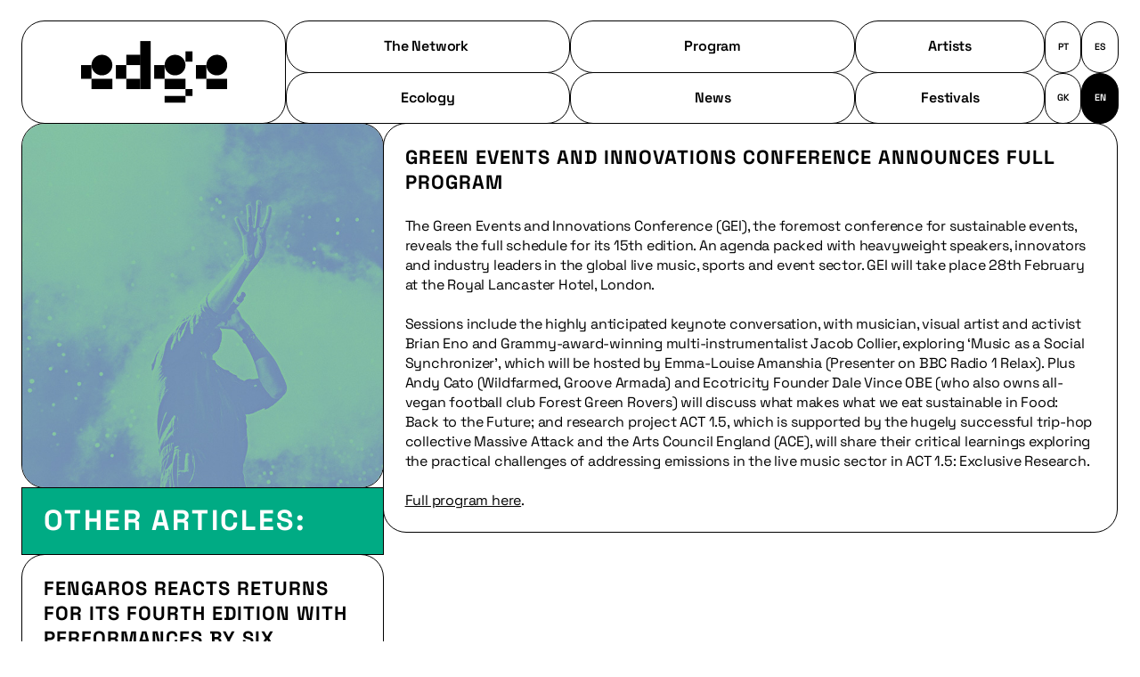

--- FILE ---
content_type: text/html
request_url: https://www.edgenetwork.eu/article/artigo-greener-festival-conferencia/
body_size: 6271
content:
<!DOCTYPE html>
<html data-published="2024-04-16 01:02:37" lang="en">
<head>
<meta charset="utf-8">
<title>Artigo Greener Festival Conferência</title>
<!--  _                     _ _           _     _ _
	 | |__   ___  _ __   __| | |__   __ _| |__ (_) |_ ___
	 | '_ \ / _ \| '_ \ / _` | '_ \ / _` | '_ \| | __/ __|
	 | |_) | (_) | | | | (_| | | | | (_| | |_) | | |_\__ \
	 |_.__/ \___/|_| |_|\__,_|_| |_|\__,_|_.__/|_|\__|___/
	 Marketing Digital e Desenvolvimento de Websites e Apps por BondHabits - www.bondhabits.com
-->
<base href="https://www.edgenetwork.eu/">
<link rel="preconnect" href="https://cdn.bndlyr.com" crossorigin>
<link rel="preconnect" href="https://img.bndlyr.com" crossorigin>
<link rel="preconnect" href="https://fonts.gstatic.com/" crossorigin>
<link rel="dns-prefetch" href="https://www.google-analytics.com/" crossorigin>
<link rel="dns-prefetch" href="https://www.googletagmanager.com/" crossorigin>
<link rel="dns-prefetch" href="https://connect.facebook.net/" crossorigin>
<link rel="alternate" hreflang="el" href="https://www.edgenetwork.eu/el/article/artigo-greener-festival-conferencia/" />
<link rel="alternate" hreflang="x-default" href="https://www.edgenetwork.eu/article/artigo-greener-festival-conferencia/" />
<link rel="alternate" hreflang="en" href="https://www.edgenetwork.eu/article/artigo-greener-festival-conferencia/" />
<link rel="alternate" hreflang="es" href="https://www.edgenetwork.eu/es/article/artigo-greener-festival-conferencia/" />
<link rel="alternate" hreflang="pt" href="https://www.edgenetwork.eu/pt/article/artigo-greener-festival-conferencia/" />
<meta content="width=device-width, initial-scale=1" name="viewport">
<meta name="robots" content="noarchive">
<meta property="og:type" content="website" />
<meta property="og:url" content="https://www.edgenetwork.eu/article/artigo-greener-festival-conferencia/" />
<meta property="fb:app_id" content="549840308489515" />
<link rel="preload" href="https://cdn.bndlyr.com/sasewucm3rvzsgdu/_p/styles.css?v=1713225753960" as="style">
<link href="https://cdn.bndlyr.com/sasewucm3rvzsgdu/_p/styles.css?v=1713225753960" rel="stylesheet" type="text/css">
<link href="https://cdn.bndlyr.com/sasewucm3rvzsgdu/_assets/favicon-32x32.png" rel="shortcut icon" type="image/x-icon">
<link rel="canonical" href="https://www.edgenetwork.eu/article/artigo-greener-festival-conferencia/" />
<link href="https://cdn.bndlyr.com/sasewucm3rvzsgdu/_p/styles.inline.css?v=1713225753960" rel="stylesheet" type="text/css">
<link rel="preload" href="https://cdn.bndlyr.com/sasewucm3rvzsgdu/_assets/1713225720559-index.css" as="style">
<link href="https://cdn.bndlyr.com/sasewucm3rvzsgdu/_assets/1713225720559-index.css" rel="stylesheet" type="text/css">
<style>
@keyframes bndcreditsAnim { to { visibility: hidden; width: 0px; height: 0px;} }
.bndcredits a {display: inline;}
.bndcredits{font-family: Arial;background: #222;color: #fff;font-size: 12px;padding:4px;opacity:1;position:fixed;bottom:0;left:0;overflow:hidden;z-index:0;animation: bndcreditsAnim 0s ease-in 10ms; animation-fill-mode: forwards;}
</style>
</head>
<body class="bl-screen cbgVx9j6sLQMF9cR">
<div id="app" data-bl-target="production" data-bl-hash="1713225753960" data-bl-domain="edgenetwork.eu" data-bl-locale="en" data-bl-project="sasewucm3rvzsgdu" data-bl-screen="cqkuNldK6IIss9aC" data-bl-content="sfHw5yFoarCu6Ezc" ><div data-bl-name="Article" data-bl-id="cqkuNldK6IIss9aC" data-content-id="sfHw5yFoarCu6Ezc" class="bl-root bl-screen" data-reactroot=""><header data-bl-name="Header" data-bl-id="crdHqzJyhY1BFiDm" data-bl-index="0" data-repeater="cfFzF4fw8vGIYstC" data-content-id="sfHw5yFoarCu6Ezc" class="bl-section csDEWqOg3GnpDN7W"><div data-bl-name="menu E1" data-bl-id="cmwzNdZUQHw0W9Sg" data-bl-index="0" data-content-id="sfHw5yFoarCu6Ezc" class="bl-block cPAi3eunlFXn2aiH"><div data-bl-name="row" data-bl-id="ckwGZMENxgEfxdGo" data-bl-index="0" data-content-id="sfHw5yFoarCu6Ezc" class="bl-block cff7HkAYdY626lpG"><a data-bl-name="logo" data-bl-id="c4jrgrQgx87AZqky" data-bl-index="0" href="/" data-content-id="sfHw5yFoarCu6Ezc" class="bl-block cfOuMZmL1TSuP3wx"><img data-bl-name="Image" data-bl-id="cznDSXqZ0BWu7tbb" data-bl-index="0" data-content-id="sfHw5yFoarCu6Ezc" src="https://cdn.bndlyr.com/sasewucm3rvzsgdu/_assets/logosvg.svg" alt="Artigo Greener Festival Conferência" class="bl-image cZdvwmGCoRbL1obA"/></a><div data-bl-name="Hamb" data-bl-id="cfzZDHVIvacv38SM" data-bl-index="0" data-content-id="sfHw5yFoarCu6Ezc" class="bl-block cCtmXgYkslQL2mEo"></div></div><div data-bl-name="wrap items" data-bl-id="cW3qnk7QpSsU6dJn" data-bl-index="0" data-content-id="sfHw5yFoarCu6Ezc" class="bl-block cTAGv9pCMlpLBngn"><div data-bl-name="wrap" data-bl-id="cW2g9UHB1Wu8rfCW" data-bl-index="0" data-content-id="sfHw5yFoarCu6Ezc" class="bl-block c2W2wvkdkPynfaee"><a data-bl-name="Color" data-bl-id="cXSsDbVnMvjpsBIx" data-bl-index="0" href="page/network/" data-content-id="sfHw5yFoarCu6Ezc" class="bl-block cXqDxJFJALwQ6l1u"><div data-bl-name="Text" data-bl-id="clIQOZt5CudOowVw" data-bl-index="0" data-content-id="sfHw5yFoarCu6Ezc" class="bl-text bl-base-paragraph"><p>The Network&nbsp;</p></div></a></div><div data-bl-name="wrap" data-bl-id="cbVQbECnyIH4XeMd" data-bl-index="0" data-content-id="sfHw5yFoarCu6Ezc" class="bl-block c2W2wvkdkPynfaee"><a data-bl-name="Program Color" data-bl-id="cAqV6Mllz8hOxFDP" data-bl-index="0" href="programmes/" data-content-id="sfHw5yFoarCu6Ezc" class="bl-block ccpuSYAxhdV3JiTc"><div data-bl-name="Text" data-bl-id="co5mUTT0w03bWtZQ" data-bl-index="0" data-content-id="sfHw5yFoarCu6Ezc" class="bl-text bl-base-paragraph"><p>Program</p></div></a></div><a data-bl-name="wrap" data-bl-id="cgwrija6B86zgEGp" data-bl-index="0" href="artists/" data-content-id="sfHw5yFoarCu6Ezc" class="bl-block cWPutZIJdyIudhDG"><div data-bl-name="Artist Color" data-bl-id="cpR526hZBST85KOg" data-bl-index="0" data-content-id="sfHw5yFoarCu6Ezc" class="bl-block cishbYN7mDRpcTaG"><div data-bl-name="Text" data-bl-id="cADFNpBkcxEdIujm" data-bl-index="0" data-content-id="sfHw5yFoarCu6Ezc" class="bl-text bl-base-paragraph"><p>Artists</p></div></div></a><div data-bl-name="wrap" data-bl-id="crwE8UikMlxz7ypZ" data-bl-index="0" data-content-id="sfHw5yFoarCu6Ezc" class="bl-block c2W2wvkdkPynfaee"><a data-bl-name="Color" data-bl-id="cJPVL3K1KhNzqwji" data-bl-index="0" href="page/ecology/" data-content-id="sfHw5yFoarCu6Ezc" class="bl-block cDGPi7Afb1rOqPA4"><div data-bl-name="Text" data-bl-id="cebsnGqH8H4dMeHC" data-bl-index="0" data-content-id="sfHw5yFoarCu6Ezc" class="bl-text bl-base-paragraph"><p>Ecology<br></p></div></a></div><div data-bl-name="wrap" data-bl-id="ctRxJ10lP6Q5ueKy" data-bl-index="0" data-content-id="sfHw5yFoarCu6Ezc" class="bl-block c2W2wvkdkPynfaee"><a data-bl-name="Color" data-bl-id="cfuqvuLCcLrdw0mb" data-bl-index="0" href="news/" data-content-id="sfHw5yFoarCu6Ezc" class="bl-block cBEY1hICv23d6DF8"><div data-bl-name="Text" data-bl-id="cKjM5g9KvtdL7khI" data-bl-index="0" data-content-id="sfHw5yFoarCu6Ezc" class="bl-text bl-base-paragraph"><p>News</p></div></a></div><div data-bl-name="wrap" data-bl-id="c1SA0PsfqmVlqyAZ" data-bl-index="0" data-content-id="sfHw5yFoarCu6Ezc" class="bl-block cWPutZIJdyIudhDG"><a data-bl-name="Color" data-bl-id="c1G32mDEHHUtOzd8" data-bl-index="0" href="page/festivals/" data-content-id="sfHw5yFoarCu6Ezc" class="bl-block czDpLfHasOaWAI3u"><div data-bl-name="Text" data-bl-id="cvxPIF9bRuIXsPVR" data-bl-index="0" data-content-id="sfHw5yFoarCu6Ezc" class="bl-text bl-base-paragraph"><p>Festivals</p></div></a></div></div><div data-bl-name="lang" data-bl-id="cI0fGAza5mmaNJFN" data-bl-index="0" data-content-id="sfHw5yFoarCu6Ezc" class="bl-block cT6idv78gBc9DY3L"><a data-bl-name="pt" data-bl-id="cM2D1hudXatdiudp" data-bl-index="0" href="/pt/article/artigo-greener-festival-conferencia/" data-content-id="sfHw5yFoarCu6Ezc" class="current bl-block caIJmMLDXyuYFt8d"><div data-bl-name="Text" data-bl-id="cUCR20e1gkR4U1Xs" data-bl-index="0" data-content-id="sfHw5yFoarCu6Ezc" class="current bl-text bl-micro-paragraph"><p>PT</p></div></a><a data-bl-name="es" data-bl-id="cmGu3kOv1tVBjktO" data-bl-index="0" href="/es/article/artigo-greener-festival-conferencia/" data-content-id="sfHw5yFoarCu6Ezc" class="current bl-block caIJmMLDXyuYFt8d"><div data-bl-name="Text" data-bl-id="c90P9ZXPO08Sc79O" data-bl-index="0" data-content-id="sfHw5yFoarCu6Ezc" class="current bl-text bl-micro-paragraph"><p>ES</p></div></a><a data-bl-name="gr" data-bl-id="cDYxQs8CI0PYcApJ" data-bl-index="0" href="/el/article/artigo-greener-festival-conferencia/" data-content-id="sfHw5yFoarCu6Ezc" class="current bl-block caIJmMLDXyuYFt8d"><div data-bl-name="Text" data-bl-id="cigC8rn4ictVa5Du" data-bl-index="0" data-content-id="sfHw5yFoarCu6Ezc" class="current bl-text bl-micro-paragraph"><p>GK</p></div></a><a data-bl-name="en current" data-bl-id="cYDYN9GMnoadL6ZL" data-bl-index="0" href="article/artigo-greener-festival-conferencia/" data-content-id="sfHw5yFoarCu6Ezc" class="current bl-block cjwM2KrfVuKoPLRM"><div data-bl-name="Text" data-bl-id="cBdM8BoEjZVuNl0b" data-bl-index="0" data-content-id="sfHw5yFoarCu6Ezc" class="current bl-text bl-micro-paragraph"><p>EN</p></div></a></div></div></header><main data-bl-name="Content" data-bl-id="c9cVXy0BNVAYE82y" data-bl-index="0" data-repeater="cfFzF4fw8vGIYstC" data-content-id="sfHw5yFoarCu6Ezc" class="bl-section cAbtnLGt0ILoadMq"><div data-bl-name="Flex Layout" data-bl-id="cBtKtv8TaLAlEJXF" data-bl-index="0" data-content-id="sfHw5yFoarCu6Ezc" data-repeater="false" class="bl-grid bl-grid-gutter cMFO5Q5tVwguQ0rf"><div data-bl-name="Flex items" data-bl-id="ce5TJUNueuuw7gCc" data-bl-index="0" data-content-id="sfHw5yFoarCu6Ezc" class="bl-grid-items crCA3laVy7WU2DSd"><div data-bl-name="Flex Item" data-bl-id="cCkISqSCvPuRffUk" data-bl-index="0" data-content-id="sfHw5yFoarCu6Ezc" class="bl-grid-cell c9dlexCkT9fg5s4L"><div data-bl-name="Card" data-bl-id="ch2dOHURIIwi7cxc" data-bl-index="0" data-content-id="sfHw5yFoarCu6Ezc" class="bl-section cPj3XqLzPSjmTIkR"><div data-bl-name="Col 33" data-bl-id="ckBHQyC1ajPvR0zm" data-bl-index="0" data-content-id="sfHw5yFoarCu6Ezc" class="bl-section cZ2NkjphtvEAvSvW"><div data-bl-name="Border" data-bl-id="cmrcsCJGfCREYgSD" data-bl-index="0" data-content-id="sfHw5yFoarCu6Ezc" class="bl-block cLTtvjsp4Ij1PgsN"><img data-bl-name="Image" data-bl-id="cjgLksbawBcNFOfL" data-bl-index="0" data-content-id="sfHw5yFoarCu6Ezc" src="https://img.bndlyr.com/sasewucm3rvzsgdu/_assets/article-0.jpg?fit=fill&amp;w=800&amp;q=100" alt="Artigo Greener Festival Conferência" class="bl-image bl-dyn c9WcONJ9SH3lusgo"/></div><div data-bl-name="other" data-bl-id="ct2n1rznjjjBHWGc" data-bl-index="0" data-content-id="sfHw5yFoarCu6Ezc" class="bl-block cxQvPv85uV7YxkqJ"><div data-bl-name="Text" data-bl-id="cLRpzDuEnDuASKTN" data-bl-index="0" data-content-id="sfHw5yFoarCu6Ezc" class="bl-text bl-title-hecto"><p>other Articles:</p></div></div><div data-bl-name="Other Articles" data-bl-id="c7jAFouLad5MAoSx" data-bl-index="0" data-content-id="sfHw5yFoarCu6Ezc" data-repeater="c0rTXo8teg3PwXQm" class="bl-grid bl-grid-gutter cB0uuWbWoyqmhRAT"><div data-bl-name="Flex items" data-bl-id="cxRMBGMadBJHd5ht" data-bl-index="0" data-repeater="c0rTXo8teg3PwXQm" class="bl-grid-items bl-grid-gutter cgKh4cGIOYfVO9uv"><div data-bl-name="Flex Item" data-bl-id="c3467LRoqzeCBlFW" data-bl-index="0" data-repeater="c0rTXo8teg3PwXQm" data-content-id="scTO2PTCB3x7nJq0" class="bl-grid-cell c3j0nc0juIdlXfTZ"><a data-bl-name="Card. Card Article" data-bl-id="cFbugZkM9p4WCdoT" data-bl-index="0" href="article/fengaros-reacts-returns-for-its-fourth-edition-with-performances-by-six-different-local-artists-this-october/" data-content-id="scTO2PTCB3x7nJq0" class="bl-section cMg1ZuKqON2Hu5bc"><div data-bl-name="Title" data-bl-id="cEJKyzp5SKaFxS3s" data-bl-index="0" data-content-id="scTO2PTCB3x7nJq0" class="bl-block cafuVcr49HFtNfDk"><div data-bl-name="Text" data-bl-id="csvirqblUwsIYzhg" data-bl-index="0" data-content-id="scTO2PTCB3x7nJq0" class="bl-text bl-dyn bl-title-deca">Fengaros Reacts returns for its fourth edition with performances by six different local artists this October</div></div><div data-bl-name="Description" data-bl-id="cTNBRouduEalQSo1" data-bl-index="0" data-content-id="scTO2PTCB3x7nJq0" class="bl-block cHuZE1OHRAihSTju"><div data-bl-name="Text" data-bl-id="c4KmhpFkS0h98NxS" data-bl-index="0" data-content-id="scTO2PTCB3x7nJq0" class="bl-text bl-dyn bl-base-paragraph">Keeping the momentum from the success that was this year’s Fengaros Festival, Louvana Records proudly presents Fengaros Reacts Vol. 4! This series of live performances were disguised as Secret Concerts and starting on October 9th, they will be released online and will present six different local artists across nine days. What started as a means to keep the Cypriot music scene alive during lockdown has become a staple for showcasing local artists year after year. This time around, the performances were filmed and recorded live in front of an audience, in an intimate setting, over three nights this September. Come October, the ful...</div></div><div data-bl-name="Read more" data-bl-id="cqb8dZAjZFEtNe3a" data-bl-index="0" data-content-id="scTO2PTCB3x7nJq0" class="bl-block cIZquITTQldi3etA"><div data-bl-name="Text" data-bl-id="coHN7UVdyCSbuvXV" data-bl-index="0" data-content-id="scTO2PTCB3x7nJq0" class="bl-text bl-micro-paragraph"><p>READ MORE</p></div></div></a></div><div data-bl-name="Flex Item" data-bl-id="c3467LRoqzeCBlFW" data-bl-index="1" data-repeater="c0rTXo8teg3PwXQm" data-content-id="sewuiP9h69bmaQWc" class="bl-grid-cell c3j0nc0juIdlXfTZ"><a data-bl-name="Card. Card Article" data-bl-id="cFbugZkM9p4WCdoT" data-bl-index="1" href="article/tremor-announces-first-confirmed-artists/" data-content-id="sewuiP9h69bmaQWc" class="bl-section cMg1ZuKqON2Hu5bc"><div data-bl-name="Title" data-bl-id="cEJKyzp5SKaFxS3s" data-bl-index="1" data-content-id="sewuiP9h69bmaQWc" class="bl-block cafuVcr49HFtNfDk"><div data-bl-name="Text" data-bl-id="csvirqblUwsIYzhg" data-bl-index="1" data-content-id="sewuiP9h69bmaQWc" class="bl-text bl-dyn bl-title-deca">Tremor Announces first confirmed artists</div></div><div data-bl-name="Description" data-bl-id="cTNBRouduEalQSo1" data-bl-index="1" data-content-id="sewuiP9h69bmaQWc" class="bl-block cHuZE1OHRAihSTju"><div data-bl-name="Text" data-bl-id="c4KmhpFkS0h98NxS" data-bl-index="1" data-content-id="sewuiP9h69bmaQWc" class="bl-text bl-dyn bl-base-paragraph">The first line-up announcement for Tremor 2024 is out. The Azorean festival returns to the island of São Miguel in March and with it concerts by Cole Pulice, Colleen, Glockenwise, Jards Macalé, Prison Affair and Romperayo. Making their debut at the festival a new band composed by Portuguese artists Mc Falcona, Sreya and Bejaflor, Estrela.Cole Pulice moves in the fields of composition, electroacoustic music and saxophone study and practice. For this concert in the Azores, they bring their most recent solo work, Scry. A deeply contemporary record, incorporating saxophone/wind synthesizer with live signal processing and electronics...</div></div><div data-bl-name="Read more" data-bl-id="cqb8dZAjZFEtNe3a" data-bl-index="1" data-content-id="sewuiP9h69bmaQWc" class="bl-block cIZquITTQldi3etA"><div data-bl-name="Text" data-bl-id="coHN7UVdyCSbuvXV" data-bl-index="1" data-content-id="sewuiP9h69bmaQWc" class="bl-text bl-micro-paragraph"><p>READ MORE</p></div></div></a></div></div></div></div><div data-bl-name="Col 67" data-bl-id="cqDLi16ct1qbHkie" data-bl-index="0" data-content-id="sfHw5yFoarCu6Ezc" class="bl-section cMVKPsp1lsTyuVeu"><div data-bl-name="Block" data-bl-id="cG32Gn926DbYkkcX" data-bl-index="0" data-content-id="sfHw5yFoarCu6Ezc" class="bl-block cP8jcDm5TylnFZOk"><div data-bl-name="Text" data-bl-id="cW8CIjYZMnMme4Em" data-bl-index="0" data-content-id="sfHw5yFoarCu6Ezc" class="bl-text bl-dyn bl-title-deca">Green Events and Innovations Conference announces full program</div></div><div data-bl-name="Block" data-bl-id="cdgI52LCX0LCVLST" data-bl-index="0" data-content-id="sfHw5yFoarCu6Ezc" class="bl-block cqRuGuhZV7uq10Q7"><div data-bl-name="Text" data-bl-id="cJIoadhtvkAdT6qM" data-bl-index="0" data-content-id="sfHw5yFoarCu6Ezc" class="bl-text bl-dyn bl-base-paragraph"><p>The Green Events and Innovations Conference (GEI), the foremost conference for sustainable events, reveals the full schedule for its 15th edition. An agenda packed with heavyweight speakers, innovators and industry leaders in the global live music, sports and event sector. GEI will take place 28th February at the Royal Lancaster Hotel, London.</p><p><br></p><p>Sessions include the highly anticipated keynote conversation, with musician, visual artist and activist Brian Eno and Grammy-award-winning multi-instrumentalist Jacob Collier, exploring ‘Music as a Social Synchronizer’, which will be hosted by Emma-Louise Amanshia (Presenter on BBC Radio 1 Relax). Plus Andy Cato (Wildfarmed, Groove Armada) and Ecotricity Founder Dale Vince OBE (who also owns all-vegan football club Forest Green Rovers) will discuss what makes what we eat sustainable in Food: Back to the Future; and research project ACT 1.5, which is supported by the hugely successful trip-hop collective Massive Attack and the Arts Council England (ACE), will share their critical learnings exploring the practical challenges of addressing emissions in the live music sector in ACT 1.5: Exclusive Research.</p><p><br></p><p><a href="http://www.agreenerfestival.com/gei-schedule/" rel="noopener noreferrer nofollow" target="_blank">Full program here</a>.</p></div></div></div></div></div></div></div></main><footer data-bl-name="Footer" data-bl-id="cUZ5qwUv0H5Sp0kv" data-bl-index="0" data-repeater="cfFzF4fw8vGIYstC" data-content-id="sfHw5yFoarCu6Ezc" class="bl-section cnNgUxXKt8MQu171"><div data-bl-name="wrap row" data-bl-id="cgt3pQcecHEuorMR" data-bl-index="0" data-content-id="sfHw5yFoarCu6Ezc" class="bl-block chSKxPjHpVTeXEFu"><div data-bl-name="Row" data-bl-id="cDlFxZebeFfOzdpc" data-bl-index="0" data-content-id="sfHw5yFoarCu6Ezc" class="bl-block cvGVG9RA3FKwVduZ"><div data-bl-name="Col" data-bl-id="c2DxPIHyEvlMfvXs" data-bl-index="0" data-content-id="sfHw5yFoarCu6Ezc" class="bl-block cND15E0u4GOdUUAz"><div data-bl-name="Text" data-bl-id="cBGsn5nw1RGuuQ9f" data-bl-index="0" data-content-id="sfHw5yFoarCu6Ezc" class="bl-text cEwJnsARKVH5EL6D"><p>NEWSLETTER:</p></div><div data-bl-name="Embed code" data-bl-id="c72Thk5kszrwm6Te" data-bl-index="0" data-content-id="sfHw5yFoarCu6Ezc" class="bl-embed cCxIYZHIn9dhftx5"><div src="" embedType="code" style="pointer-events:auto;style:[object Object]"></div></div><div data-bl-name="Row" data-bl-id="cBMbgAd3vltpgwj8" data-bl-index="0" data-content-id="sfHw5yFoarCu6Ezc" class="bl-block cYtzjg3Fmt2dWsmj"><img data-bl-name="Image" data-bl-id="cOLshhCGGcGDPF9T" data-bl-index="0" data-content-id="sfHw5yFoarCu6Ezc" src="https://cdn.bndlyr.com/sasewucm3rvzsgdu/_assets/logo-rodape.jpg" alt="Artigo Greener Festival Conferência" class="bl-image cIKRbdifUubDSrAd"/><div data-bl-name="copyright" data-bl-id="cJllEsnul5GXk05y" data-bl-index="0" data-content-id="sfHw5yFoarCu6Ezc" class="bl-block cdMD0VRuuZi4ahxG"><div data-bl-name="Text" data-bl-id="c4u79dk8wPFOv5tf" data-bl-index="0" data-content-id="sfHw5yFoarCu6Ezc" class="bl-text bl-micro-paragraph"><p><strong>© 2023 edge | All rights reserved.</strong></p></div></div></div></div><div data-bl-name="Col sb" data-bl-id="cYfCUMIQGduIOTnH" data-bl-index="0" data-content-id="sfHw5yFoarCu6Ezc" class="bl-block cMdzbl53hsgdES2C"><div data-bl-name="Col" data-bl-id="cSQuxuQNs1ca8xsC" data-bl-index="0" data-content-id="sfHw5yFoarCu6Ezc" class="bl-block c1GdfhoymmaxlAoc"><div data-bl-name="Wrap" data-bl-id="ci3E6TvlWcxfSXuk" data-bl-index="0" data-content-id="sfHw5yFoarCu6Ezc" class="bl-block cdVnhes4emqx1975"><div data-bl-name="Text" data-bl-id="cLkl2JyFXVGfQmzu" data-bl-index="0" data-content-id="sfHw5yFoarCu6Ezc" class="bl-text cyFOPAbPwR4IBEno"><p><strong>Contacts:</strong></p></div></div><div data-bl-name="Row" data-bl-id="cJQIDFU72vLpS5dp" data-bl-index="0" data-content-id="sfHw5yFoarCu6Ezc" class="bl-block cu7oWuctdIqoFXHp"><div data-bl-name="Text" data-bl-id="csAtuIp54VR3do2y" data-bl-index="0" data-content-id="sfHw5yFoarCu6Ezc" class="bl-text bl-micro-paragraph"><p><strong>General enquiries:<br></strong><a href="mailto:edge.network.europe@gmail.com" rel="noopener noreferrer nofollow" target="_blank">edge.network.europe@gmail.com</a></p><p><br></p><p><strong>Coordination entity:<br></strong>Plutão Camaleão - Associação Cultural e Recreativa - R. Manuel da Ponte 23, 9500-085 Ponta Delgada, Portugal</p></div></div></div><div data-bl-name="Col" data-bl-id="cgWgt7PO2tAdNBU1" data-bl-index="0" data-content-id="sfHw5yFoarCu6Ezc" class="bl-block cU2r2gqjkIWIFlx0"><a data-bl-name="Text" data-bl-id="cgpYxx58AX9Al0aQ" data-bl-index="0" href="page/credits/" data-content-id="sfHw5yFoarCu6Ezc" class="bl-text cyFOPAbPwR4IBEno">CREDITS</a><div data-bl-name="Copyright mob" data-bl-id="coYaTaJqxk39vruD" data-bl-index="0" data-content-id="sfHw5yFoarCu6Ezc" class="bl-block cMCmmT1zCXioO1a0"><div data-bl-name="Text" data-bl-id="cT5mzkkcARQmqDKF" data-bl-index="0" data-content-id="sfHw5yFoarCu6Ezc" class="bl-text bl-micro-paragraph"><p>© 2023 edge</p><p>All rights reserved.</p></div></div></div></div></div><div data-bl-name="Col" data-bl-id="c2exJS1yzJDdN4Hs" data-bl-index="0" data-content-id="sfHw5yFoarCu6Ezc" class="bl-block cTkkBK8m8R9JXqxC"><a data-bl-name="wrap" data-bl-id="cUPT31gjyTNuhqYT" data-bl-index="0" href="https://www.facebook.com/edge.network.europe" target="_blank" rel="noopener noreferrer" data-content-id="sfHw5yFoarCu6Ezc" class="bl-block cyLtd1HBDdWquKSf"><div data-bl-name="Text" data-bl-id="cx9z9cd1EoG8GApG" data-bl-index="0" data-content-id="sfHw5yFoarCu6Ezc" class="bl-text cyFOPAbPwR4IBEno"><p>FACEBOOK</p></div></a><a data-bl-name="wrap" data-bl-id="cXdPaVOpIjLnwR3G" data-bl-index="0" href="https://www.instagram.com/edge.network.europe/" target="_blank" rel="noopener noreferrer" data-content-id="sfHw5yFoarCu6Ezc" class="bl-block czpZzHGRHEGbdNnu"><div data-bl-name="Text" data-bl-id="cySmMduzf5717iKD" data-bl-index="0" data-content-id="sfHw5yFoarCu6Ezc" class="bl-text cyFOPAbPwR4IBEno"><p>INSTAGRAM</p></div></a><a data-bl-name="wrap" data-bl-id="cMwudfiKhuuoKfpS" data-bl-index="0" href="https://twitter.com/edge_network_eu" target="_blank" rel="noopener noreferrer" data-content-id="sfHw5yFoarCu6Ezc" class="bl-block caD606A0N6ZRUws7"><div data-bl-name="Text" data-bl-id="cs7a9CURAuvpPXBH" data-bl-index="0" data-content-id="sfHw5yFoarCu6Ezc" class="bl-text cyFOPAbPwR4IBEno"><p>TWITTER</p></div></a><a data-bl-name="wrap" data-bl-id="cx3longeijx3XJQp" data-bl-index="0" href="https://www.linkedin.com/company/edge-network-europe/" target="_blank" rel="noopener noreferrer" data-content-id="sfHw5yFoarCu6Ezc" class="bl-block cQNAxlPeWXZe7vqI"><div data-bl-name="Text" data-bl-id="ck6kll1UJYOouosb" data-bl-index="0" data-content-id="sfHw5yFoarCu6Ezc" class="bl-text cyFOPAbPwR4IBEno"><p>LINKEDIN</p></div></a></div></div></footer></div></div>
<div class="bndcredits">edgenetwork.eu desenvolvido por <a href="https://www.bondhabits.com/">Bondhabits</a>. Agência de <a href="https://www.bondhabits.com/servicos/consultoria-de-marketing-digital/">marketing digital</a> e <a href="https://www.bondhabits.com/servicos/desenvolvimento-de-websites/">desenvolvimento de websites</a> e <a href="https://www.bondhabits.com/servicos/desenvolvimento-de-apps/">desenvolvimento de apps mobile</a></div>
<script>
	window.BndLyrScripts = [
		"https://cdn.bndlyr.com/sasewucm3rvzsgdu/_p/content.cqkuNldK6IIss9aC_sfHw5yFoarCu6Ezc.js?v=1713225757348",
		"https://cdn.bndlyr.com/sasewucm3rvzsgdu/_p/struct.js?v=1713225753960",
		"https://cdn.bndlyr.com/royale/webplayer.v202404151805.js",
	];
	window.BndLyrStyles = [
		"https://cdn.bndlyr.com/sasewucm3rvzsgdu/_p/styles.css?v=1713225753960",
		"https://cdn.bndlyr.com/sasewucm3rvzsgdu/_assets/1713225720559-index.css",
		"https://cdn.bndlyr.com/sasewucm3rvzsgdu/_p/styles.inline.css?v=1713225753960",
	];
	window.BndLyrConfig = { trk: true, cookieConsent: false, deferCss:  false};
	window.BndLyrUserScripts = [
		
		"https://cdn.bndlyr.com/sasewucm3rvzsgdu/_assets/1698774141541-index.js"
	];
</script>

<script src="https://cdn.bndlyr.com/royale/boot.v202404151805.js"></script><!-- Marketing Digital e Desenvolvimento de Websites e Apps por BondHabits - www.bondhabits.com -->
</body>
</html>


--- FILE ---
content_type: text/css
request_url: https://cdn.bndlyr.com/sasewucm3rvzsgdu/_p/styles.css?v=1713225753960
body_size: 21425
content:
 @import url('https://fonts.googleapis.com/css?display=swap&family=DM+Sans:400%7CSpace+Grotesk:600,700');@font-face{font-family: 'Space Grotesk';src: url('https://cdn.bndlyr.com/sasewucm3rvzsgdu/_assets/spacegroteskregular.woff2') format('woff'),url('https://cdn.bndlyr.com/sasewucm3rvzsgdu/_assets/spacegroteskregular.woff2') format('woff2');font-weight: 400;font-style: normal;font-display: undefined;}@font-face{font-family: 'Space Grotesk';src: url('https://cdn.bndlyr.com/sasewucm3rvzsgdu/_assets/spacegrotesksemibold.woff2') format('woff'),url('https://cdn.bndlyr.com/sasewucm3rvzsgdu/_assets/spacegrotesksemibold.woff2') format('woff2');font-weight: 600;font-style: normal;font-display: undefined;}@font-face{font-family: 'Space Grotesk';src: url('https://cdn.bndlyr.com/sasewucm3rvzsgdu/_assets/spacegroteskbold.woff2') format('woff'),url('https://cdn.bndlyr.com/sasewucm3rvzsgdu/_assets/spacegroteskbold.woff2') format('woff2');font-weight: 700;font-style: normal;font-display: undefined;}* ,*:after ,*:before{box-sizing:border-box;}*{-webkit-touch-callout:none;-webkit-text-size-adjust:none;-webkit-tap-highlight-color:rgba(0,0,0,0);-webkit-focus-ring-color:rgba(0,0,0,0);}article ,aside ,details ,figcaption ,figure ,footer ,header ,hgroup ,nav ,section ,summary{display:block;}audio ,canvas ,video{display:inline-block;}audio:not([controls]){display:none;height:0;}html{font-family:sans-serif;-webkit-text-size-adjust:100%;-ms-text-size-adjust:100%;height:100%;}body{margin:0;height: 100%;}body.antialiased{-webkit-font-smoothing: antialiased;-moz-osx-font-smoothing: grayscale;}a:focus{outline:none;}a:active ,a:hover{outline:0;}abbr[title]{border-bottom:1px dotted;}b ,strong{font-weight:bold;}dfn{font-style:italic;}mark{background:#ff0;color:#000;}code ,kbd ,pre ,samp{font-family:monospace,serif;font-size:1em;}pre{white-space:pre;white-space:pre-wrap;word-wrap:break-word;}small{font-size:90%;}sub ,sup{font-size:75%;line-height:0;position:relative;vertical-align:baseline;}sup{top:-0.5em;}sub{bottom:-0.25em;}img{border:0;}figure{margin:0;}fieldset{border:1px solid #c0c0c0;margin:0 2px;padding:0.35em 0.625em 0.75em;}legend{border:0;padding:0;}button ,input ,select ,textarea{font-family:inherit;font-size:100%;margin:0;}button ,input{line-height:normal;}button ,html input[type="button"],input[type="reset"],input[type="submit"]{-webkit-appearance:button;cursor:pointer;}button[disabled] ,input[disabled]{cursor:default;}input[type="checkbox"] ,input[type="radio"]{box-sizing:border-box;padding:0;}input[type="search"]{-webkit-appearance:textfield;box-sizing:border-box;}input[type="search"]::-webkit-search-cancel-button ,input[type="search"]::-webkit-search-decoration{-webkit-appearance:none;}button::-moz-focus-inner ,input::-moz-focus-inner{border:0;padding:0;}textarea{overflow:auto;vertical-align:top;}table{border-collapse:collapse;border-spacing:0;}input ,textarea{-webkit-user-select:text!important;}input[type="checkbox"]{-webkit-appearance:none;}input::-webkit-input-placeholder{opacity:0.8;}ul,ol{font-size: inherit;line-height: inherit;list-style-position: inside;}ul,ol,ul li,ul ul li {margin: 0;padding: 0;text-indent: 0;}ul p,ol p {display: inline;}img{max-width:100%;}textarea{height:auto;}select{width:100%;}button{outline:none;}[contenteditable="true"]:focus{outline: none!important;}h1,h2,h3,h4,h5,h6{margin: 0;padding: 0;font-size: inherit;font-weight: inherit;font-style: inherit;}p{margin: 0;}a{color: inherit;text-decoration: none;cursor: pointer;display: block;}input:invalid,input:required{box-shadow: none;}.bl-input{overflow:auto;width:auto;-webkit-appearance: none;margin:0px;padding:0px;border:0px;}.bl-input[multiple]{vertical-align:top;}#app{height: 100%;}#app.mobile{opacity: 0;transition: opacity 0.4s ease-in-out;}#app.mobile.loaded{opacity: 1 }.bl-text a{display: inline;}.bl-input a{display: inline;}.bl-video-inner{position: relative;height: 0;}.bl-video-inner.r16x9{padding-bottom: 56.25%;}.bl-video-inner.r4x3{padding-bottom: 75%;}.bl-video-inner.r1x1{padding-bottom: 100%;}.bl-video-inner.chrome_25{padding-top: 25px;}.bl-video-inner.chrome_35{padding-top: 35px;}.bl-video-inner iframe{position: absolute;top: 0;left: 0;width: 100%;height: 100%;}.bl-slider--rtl{direction: rtl;}.bl-slider--swipeable{cursor: grab;cursor: -webkit-grab;}.bl-slider--dragging{cursor: grabbing;cursor: -webkit-grabbing;}.bl-slider--dragging{-webkit-user-select: none;-moz-user-select: none;-ms-user-select: none;user-select: none;}.bl-slider-list--noanimation{transition: none!important;}.bl-slider-slide{-webkit-user-select: none;-moz-user-select: none;-ms-user-select: none;user-select: none;-webkit-touch-callout: none;-webkit-tap-highlight-color: transparent;}.bl-slider-slide a{-webkit-user-select: none;user-select: none;-webkit-user-drag: none;-moz-user-select: none;-ms-user-select: none;}.bl-slider-list--fade{transition: none!important;}.bl-slider-slide--fade{position: absolute;top: 0;left: 0;height: 100%;z-index: -1;opacity: 0;will-change: opacity;transition: opacity 700ms ease-in-out;transform-style: preserve-3d;transform: translate3d(0px,0px,0px);}.bl-slider-slide--fade.current{visibility: visible;z-index: 1;position: relative;opacity: 1;}.bl-map-iframe{width: 100%;height: 100%;position: relative;}iframe{border:0px;}::-webkit-search-decoration{display:none;}::-webkit-file-upload-button{padding:0;border:0;background:none;}input:invalid,input:required {box-shadow: none;}.bl-screen.bl-outline{outline: 0px!important;}.bl-content-loading,.bl-content-empty{width: 100%;}.bl-screen{height:100%;}.bl-section.bl-nostyle{display: -ms-flexbox;display: flex;width:100%;min-height: 75px;}.bl-block.bl-nostyle{width:100%;min-height: 75px;}.bl-video.bl-nostyle{width:100%;}.bl-embed.bl-nostyle{min-height: 300px;background: #ddd;}.bl-image.bl-nostyle{width: 300px;height: 200px;}.bl-lottie.bl-nostyle{width: 100%;display: block;height: 600px;overflow: hidden;background: #ddd;}iframe{border:0px;}a{display: block;}.bl-text.bl-nostyle{max-width: 100% }.bl-text iframe{ border:0px;}.bl-text a{display: inline;}.bl-input a{display: inline;}.bl-video.bl-nostyle{background: #f1f1f1;min-height: 400px;}.bl-slider-slide.bl-nostyle{min-height: 300px;}.bl-grid-cell.bl-nostyle{min-height: 100px;}.bl-share {cursor: pointer;}.bl-pagination-seperator {color: #ccc;text-align: center;min-width: 20px;min-height: 20px;margin-right: 5px;margin-left: 5px;}.bl-pagination-prev,.bl-pagination-next,.bl-pagination-first,.bl-pagination-last,.bl-pagination-page {cursor: pointer;color: #ccc;text-align: center;min-width: 20px;min-height: 20px;margin-right: 5px;}.bl-pagination-prev.bl-nostyle:hover,.bl-pagination-next.bl-nostyle:hover,.bl-pagination-first.bl-nostyle:hover,.bl-pagination-last.bl-nostyle:hover,.bl-pagination-page.bl-nostyle:hover {color: #000;background-color: #ddd;}.bl-pagination-page.current {color: #000;background-color: #ddd;}.bl-pagination {display: -ms-flexbox;display: flex;-ms-flex-direction: column;flex-direction: column;-ms-flex-align: center;align-items: center;-ms-flex-pack: center;justify-content: center;}.bl-pagination-nav {display: -ms-flexbox;display: flex;-ms-flex-direction: row;flex-direction: row;-ms-flex-align: center;align-items: center;-ms-flex-pack: center;justify-content: center;font-size:10px;}.bl-pagination-status {display: -ms-flexbox;display: flex;-ms-flex-direction: row;flex-direction: row;-ms-flex-align: center;align-items: center;-ms-flex-pack: center;justify-content: center;font-size:10px;}.bl-pagination-status-page,.bl-pagination-status-seperator,.bl-pagination-status-total {color: #ccc;text-align: center;min-width: 20px;min-height: 20px;margin-right: 5px;margin-left: 5px;}.bl-accordion{width:100%;overflow: hidden;position: relative;display: -ms-flexbox;display: flex;-ms-flex-direction: column;flex-direction: column;}.bl-accordion-list {display: -ms-flexbox;display: flex;-ms-flex-direction: column;flex-direction: column;width: 100%;}.bl-accordion-wrap{position: relative;height: 100%;}.bl-accordion-block{position:relative;display: -ms-flexbox;display: flex;-ms-flex: 1;flex: 1;-ms-flex-direction: column;flex-direction: column;}.bl-accordion-block-link.bl-nostyle{min-height: 40px;width: 100%;background: #ddd;}.bl-accordion-block-content.bl-nostyle{min-height: 100px;width: 100%;background: #f1f1f1 }.bl-accordion-block > .bl-accordion-block-content{display: none }.bl-accordion-block.active > .bl-accordion-block-content{display: -ms-flexbox;display: flex;}.bl-tabs{overflow: hidden;position: relative;display: -ms-flexbox;display: flex;-ms-flex-direction: column;flex-direction: column;}.bl-tabs.bl-nostyle{min-height: 300px;}.bl-tabs-wrap{position: relative;height: 100%;width: 100%;}.bl-tabs-tab {display: -ms-flexbox;display: flex;-ms-flex-direction: column;flex-direction: column;}.bl-tabs-tab.bl-nostyle{min-height: 300px;background-color: #ddd;}.bl-tabs-links{position:relative;display: -ms-flexbox;display: flex;-ms-flex: 1;flex: 1;}.bl-tabs-links.bl-nostyle{height:44px;}.bl-tabs-link{display: -ms-flexbox;display: flex;cursor: pointer;}.bl-tabs-link.bl-nostyle{height: 44px;width: 100px;cursor: pointer;background-color: #f1f1f1;}.bl-tabs-link.bl-nostyle.active{background-color: #ddd;}.bl-tabs-link.bl-nostyle.hover{background-color: #ddd;}.bl-slider-navigation-prev.bl-nostyle{z-index: 10;display: -ms-flexbox;display: flex;cursor: pointer;position: absolute;top: 0px;left: 0;width: 60px;height: 100%;}.bl-slider-navigation-next.bl-nostyle{z-index: 10;display: -ms-flexbox;display: flex;cursor: pointer;position: absolute;top: 0px;right: 0;width: 60px;height: 100%;}.bl-slider-links.bl-nostyle{z-index: 10;position: absolute;display: -ms-flexbox;display: flex;-ms-flex-align: center;align-items: center;text-align: center;-ms-flex-pack: center;justify-content: center;top: 100%;margin-top: -30px;height: 30px;width: 100%;}.bl-slider-link.bl-nostyle{z-index: 10;position: relative;background-color: #666;border-radius: 50%;display: -ms-flexbox;display: flex;height: 10px;width: 10px;margin: 0 5px;padding: 0;cursor: pointer;}.bl-slider-link.bl-nostyle.current{background-color: #999;}.bl-slider-link.bl-nostyle.hover{background-color: #999;}.bl-slider{overflow: hidden;position: relative;display: block;width: 100%;box-sizing: border-box;}.bl-slider *{box-sizing: inherit;}.bl-slider.bl-nostyle{background-color: #f1f1f1;height: 300px;}.bl-slider-track{overflow: hidden;}.bl-slider-list{position: relative;width: 100%;height: 100%;list-style: none;backface-visibility: hidden;transform-style: preserve-3d;-ms-touch-action: pan-Y;touch-action: pan-Y;overflow: hidden;padding: 0;white-space: nowrap;display: -ms-flexbox;display: flex;-ms-flex-wrap: nowrap;flex-wrap: nowrap;will-change: transform;}.bl-slider--dragging{-webkit-user-select: none;-moz-user-select: none;-ms-user-select: none;user-select: none;}.bl-slider-slide{display: -ms-flexbox;display: flex;width: 100%;height: 100%;-ms-flex-negative: 0;flex-shrink: 0;white-space: normal;-webkit-user-select: none;-moz-user-select: none;-ms-user-select: none;user-select: none;-webkit-touch-callout: none;-webkit-tap-highlight-color: transparent;}.bl-slider-slide.bl-nostyle{-ms-flex-negative: 0;flex-shrink: 0;display: -ms-flexbox;display: flex;width: 100%;-ms-flex-direction: column;flex-direction: column;-ms-flex-align: center;align-items: center;-ms-flex-pack: center;justify-content: center;min-height: 50px;background-color: #dadada;}.bl-slider-slide a{-webkit-user-select: none;user-select: none;-webkit-user-drag: none;-moz-user-select: none;-ms-user-select: none;}.bl-slider--rtl{direction: rtl;}.bl-slider--swipeable{cursor: grab;cursor: -webkit-grab;}.bl-slider--dragging{cursor: grabbing;cursor: -webkit-grabbing;}.bl-slider-list--noanimation{transition: none!important;}.bl-slider-list--fade{transition: none!important;}.bl-slider-slide--fade{position: absolute;top: 0;left: 0;height: 100%;z-index: -1;opacity: 0;will-change: opacity;transition: opacity 700ms ease-in-out;transform-style: preserve-3d;transform: translate3d(0px,0px,0px);}.bl-slider-slide--fade.current{visibility: visible;z-index: 1;position: relative;opacity: 1;}.bl-grid-items{display: -ms-flexbox;display: flex;-ms-flex: 1;flex: 1;-ms-flex-wrap: wrap;flex-wrap: wrap;-ms-flex-direction: row;flex-direction: row;}.bl-grid{width: 100%;overflow:hidden;margin-left: auto;margin-right: auto;display: block;-ms-flex-wrap: wrap;flex-wrap: wrap;-ms-flex-direction: row;flex-direction: row;}.bl-grid-cell{width: 25%;display: -ms-flexbox;display: flex;-ms-flex-direction: column;flex-direction: column;}.bl-image{display: block;-ms-flex-direction: initial;flex-direction: initial;}.bl-image.bl-depr{display: -ms-flexbox;display: flex;-ms-flex-direction: column;flex-direction: column;}.bl-richtext{display: -ms-flexbox;display: flex;-ms-flex-direction: row;flex-direction: row;}.bl-block{display: -ms-flexbox;display: flex;-ms-flex-direction: column;flex-direction: column;}.bl-video > iframe{height: 100%;width: 100%;}.bl-map-iframe{width: 100%;height: 100%;position: relative }.bl-map.bl-nostyle{height: 400px;background:#f1f1f1;}.bl-embed{position: relative;height: 100%;width: 100%;overflow: hidden;}.bl-input {margin:0;border:0;padding:0;width: 100%;display:block;background:none;line-height:1;font-size:13px;font-family:Arial;-webkit-appearance: none;box-sizing:border-box;}.bl-input:focus {outline:0;}button.bl-input,input.bl-input[type=reset],input.bl-input[type=button],input.bl-input[type=submit],input.bl-input[type=checkbox],input.bl-input[type=radio],select.bl-input {box-sizing:border-box;}input.bl-input.bl-nostyle[type=checkbox],input.bl-input.bl-nostyle[type=radio]{width:13px;height:13px;}input.bl-input[type=search]{-webkit-appearance:textfield;box-sizing: border-box;}::-webkit-search-decoration {display:none;}button.bl-input,input.bl-input[type="reset"],input.bl-input[type="button"],input.bl-input[type="submit"] {overflow:visible;}::-webkit-file-upload-button {padding:0;border:0;background:none;}textarea.bl-input {vertical-align:top;overflow:auto;}select.bl-input[multiple] {vertical-align:top;}html{ font-size: 24px;font-family: 'Space Grotesk';}.bl-grid{ max-width: 1280px }.bl-grid-gutter > .bl-grid-items{ margin-left: -20px;margin-bottom: -20px;}.bl-grid-gutter >.bl-grid-items > .bl-grid-cell{ padding-left: 20px;padding-bottom: 20px }@media only screen and (max-width: 1150px) {html{ font-size: 16px;font-family: 'Space Grotesk';}.bl-grid{ max-width: 1280px }.bl-grid-gutter > .bl-grid-items{ margin-left: -20px;margin-bottom: -20px;}.bl-grid-gutter >.bl-grid-items > .bl-grid-cell{ padding-left: 20px;padding-bottom: 20px }}@media only screen and (max-width: 560px) {html{ font-size: 16px;font-family: 'Space Grotesk';}.bl-grid{ max-width: 1280px }.bl-grid-gutter > .bl-grid-items{ margin-left: -20px;margin-bottom: -20px;}.bl-grid-gutter >.bl-grid-items > .bl-grid-cell{ padding-left: 20px;padding-bottom: 20px }} .cAvf7FXTTJ5obEzn{display: -ms-flexbox;display: flex;-ms-flex-negative: 1;flex-shrink: 1;border-style: solid;-ms-flex-preferred-size: auto;flex-basis: auto;width: 50%;-ms-flex-direction: column;flex-direction: column;-ms-flex-pack: start;justify-content: flex-start;-ms-flex-positive: 1;flex-grow: 1;border-color: #000000;border-width: 1px;-ms-flex-align: start;align-items: flex-start;border-radius: 26px;} .bl-lead-paragraph{font-size: 18px;line-height: 1.3em;max-width: 100%;font-family: 'DM Sans';color: #000000;} .cEOYqY5yFqrAeoae{-ms-flex-negative: 0;flex-shrink: 0;display: -ms-flexbox;display: flex;-ms-flex-direction: column;flex-direction: column;width: 100%;-ms-flex-pack: start;justify-content: flex-start;-ms-flex-align: start;align-items: flex-start;} .c00qDudrEG9QzvLi{overflow: hidden;display: -ms-flexbox;display: flex;-ms-flex-negative: 0;flex-shrink: 0;border-style: solid;width: 100%;-ms-flex-direction: column;flex-direction: column;-ms-flex-pack: start;justify-content: flex-start;min-height: 100px;border-width: 1px;-ms-flex-align: start;align-items: flex-start;border-radius: 26px;} .chmFDuOUzeZ26lpb{font-size: 10px;display: -ms-flexbox;display: flex;-ms-flex-pack: center;justify-content: center;-ms-flex-align: center;align-items: center;-ms-flex-direction: row;flex-direction: row;} .c7cjYBZWQkFRAoI4{display: -ms-flexbox;display: flex;-ms-flex-negative: 0;flex-shrink: 0;padding-top: 1rem;width: 100%;-ms-flex-direction: column;flex-direction: column;-ms-flex-pack: start;justify-content: flex-start;padding-right: 1rem;padding-left: 1rem;-ms-flex-align: start;align-items: flex-start;padding-bottom: 1rem;} .cMVKPsp1lsTyuVeu{display: -ms-flexbox;display: flex;-ms-flex-negative: 1;flex-shrink: 1;border-style: solid;-ms-flex-preferred-size: auto;flex-basis: auto;width: 67%;-ms-flex-direction: column;flex-direction: column;margin-top: -1px;-ms-flex-pack: start;justify-content: flex-start;-ms-flex-positive: 0;flex-grow: 0;margin-left: -1px;border-color: #000000;border-width: 1px;-ms-flex-align: start;align-items: flex-start;border-radius: 26px;}@media only screen and (max-width: 1150px){.cMVKPsp1lsTyuVeu{width: 100%;}} .csuxY2iCEsLHj0Oy{display: -ms-flexbox;display: flex;-ms-flex-direction: column;flex-direction: column;} .c6ED9rKPCl2mLnYc{-ms-flex-negative: 1;flex-shrink: 1;object-fit: cover;display: block;max-width: 100%;width: 100%;-ms-flex-positive: 0;flex-grow: 0;-ms-flex-preferred-size: auto;flex-basis: auto;height: 100%;font-family: 'object-fit: cover;';} .cYY0S6jUQnAgI0nI{display: -ms-flexbox;display: flex;-ms-flex-negative: 0;flex-shrink: 0;color: rgba(255,255,255,1);padding-top: 1.5vw;border-style: solid;width: 100%;-ms-flex-direction: column;flex-direction: column;margin-top: -1px;font-weight: 700;-ms-flex-pack: start;justify-content: flex-start;padding-right: 1rem;margin-right: -1px;background-color: rgba(0,171,132,1);border-color: #000000;padding-left: 1rem;border-width: 1px;-ms-flex-align: start;align-items: flex-start;padding-bottom: 1.5vw;letter-spacing: 2.4px;}@media only screen and (max-width: 1150px){} .cegKG0hcjhdqsL0b{-ms-flex-negative: 0;flex-shrink: 0;display: -ms-flexbox;display: flex;-ms-flex-direction: column;flex-direction: column;width: 100%;-ms-flex-pack: start;justify-content: flex-start;-ms-flex-align: start;align-items: flex-start;} .cHQ4wcCpuyD44b41{display: -ms-flexbox;display: flex;-ms-flex-direction: column;flex-direction: column;margin-top: -1px;margin-right: -1px;} .czIzpQYQiaqnrnft{display: -ms-flexbox;display: flex;-ms-flex-negative: 1;flex-shrink: 1;-ms-flex-preferred-size: auto;flex-basis: auto;width: 100%;-ms-flex-direction: column;flex-direction: column;-ms-flex-pack: start;justify-content: flex-start;-ms-flex-positive: 0;flex-grow: 0;min-height: 100px;-ms-flex-align: start;align-items: flex-start;} .cmsSdR5AfTvR4F6v{display: -ms-flexbox;display: flex;-ms-flex-negative: 1;flex-shrink: 1;padding-top: 0.75rem;border-style: solid;-ms-flex-preferred-size: auto;flex-basis: auto;-ms-flex-direction: column;flex-direction: column;margin-top: -1px;font-weight: 600;-ms-flex-pack: center;justify-content: center;padding-right: 1rem;-ms-flex-positive: 0;flex-grow: 0;margin-right: -1px;background-color: rgba(255,255,255,1);cursor: pointer;border-color: #000000;padding-left: 1rem;border-width: 1px;-ms-flex-align: center;align-items: center;padding-bottom: 0.75rem;border-radius: 26px;text-transform: none;}.cmsSdR5AfTvR4F6v.hover{background-color: rgba(0,163,224,1);color: rgba(255,255,255,1);}.cmsSdR5AfTvR4F6v:hover{background-color: rgba(0,163,224,1);color: rgba(255,255,255,1);}.cmsSdR5AfTvR4F6v.current{background-color: rgba(0,163,224,1);color: rgba(255,255,255,1);} .cjoUAdKVlkMF2pBq{display: -ms-flexbox;display: flex;max-width: 100%;-ms-flex-direction: row;flex-direction: row;left: null;font-weight: 600;position: static;bottom: null;font-size: 1.87vw;font-family: 'Space Grotesk';top: null;line-height: 1.1em;-ms-flex-align: center;align-items: center;right: null;white-space: normal;}@media only screen and (max-width: 1150px){.cjoUAdKVlkMF2pBq{display: none;}}@media only screen and (max-width: 560px){.cjoUAdKVlkMF2pBq{display: none;}} .cLCT4umuy4A1qyIS{display: -ms-flexbox;display: flex;-ms-flex-negative: 0;flex-shrink: 0;border-style: solid;width: 50%;-ms-flex-direction: column;flex-direction: column;-ms-flex-pack: start;justify-content: flex-start;border-color: #000000;min-height: 100px;border-width: 1px;-ms-flex-align: start;align-items: flex-start;} .cw4JutER8mDesssG{display: -ms-flexbox;display: flex;max-width: 100%;-ms-flex-direction: row;flex-direction: row;left: null;font-weight: 600;position: static;bottom: null;font-size: 1.87vw;font-family: 'Space Grotesk';top: null;line-height: 1.1em;-ms-flex-align: center;align-items: center;right: null;white-space: normal;}@media only screen and (max-width: 1150px){.cw4JutER8mDesssG{display: none;}}@media only screen and (max-width: 560px){.cw4JutER8mDesssG{display: none;}} .cK5ncBaMOnyfVjeY{overflow: visible;display: -ms-flexbox;display: flex;-ms-flex-negative: 0;flex-shrink: 0;width: 100%;-ms-flex-direction: column;flex-direction: column;position: relative;-ms-flex-pack: start;justify-content: flex-start;padding-right: 1rem;padding-left: 1rem;margin-bottom: 1rem;-ms-flex-align: start;align-items: flex-start;padding-bottom: 120.5%;}.cK5ncBaMOnyfVjeY.extra1{display: block;}.cK5ncBaMOnyfVjeY:extra1{display: block;}@media only screen and (max-width: 1150px){.cK5ncBaMOnyfVjeY{padding-bottom: 135%;}} .cnnYDj1C62TqoLXT{font-size: 2.5vw;line-height: 1.1em;max-width: 100%;font-family: 'Space Grotesk';}@media only screen and (max-width: 1150px){.cnnYDj1C62TqoLXT{font-size: 32px;}}@media only screen and (max-width: 560px){.cnnYDj1C62TqoLXT{font-size: 18.5px;}} .c0NZgaqvQD8UEIE9{-ms-flex-negative: 0;flex-shrink: 0;color: #000000;padding-top: 8px;border-style: solid;width: 100%;height: 3.5vw;opacity: 0.65;padding-right: 12px;vertical-align: middle;font-size: 1.25vw;background-color: #ffffff;border-color: #000000;padding-left: 12px;min-height: 40px;border-width: 1px;line-height: 1.2em;padding-bottom: 8px;letter-spacing: 0.5px;}.c0NZgaqvQD8UEIE9.error{border-width: 1px;border-style: solid;border-color: #ff0000;}.c0NZgaqvQD8UEIE9:error{border-width: 1px;border-style: solid;border-color: #ff0000;}@media only screen and (max-width: 1150px){.c0NZgaqvQD8UEIE9{font-size: 16px;}}@media only screen and (max-width: 560px){.c0NZgaqvQD8UEIE9{padding-right: 3rem;}} .cvWzlKfA9uNf0kQR{display: -ms-flexbox;display: flex;-ms-flex-negative: 0;flex-shrink: 0;width: 100%;-ms-flex-direction: row;flex-direction: row;margin-top: 1rem;-ms-flex-pack: start;justify-content: flex-start;gap: 1rem;-ms-flex-align: start;align-items: flex-start;} .cF9tDdRAqQBUgjmk{-ms-flex-negative: 0;flex-shrink: 0;display: -ms-flexbox;display: flex;width: 100%;-ms-flex-direction: column;flex-direction: column;-ms-flex-align: start;align-items: flex-start;-ms-flex-pack: start;justify-content: flex-start;background-color: rgba(249,56,34,1);} .cIkuuLANmTddQJVC{overflow: visible;display: -ms-flexbox;display: flex;-ms-flex-negative: 1;flex-shrink: 1;-ms-flex-preferred-size: auto;flex-basis: auto;width: 100%;-ms-flex-direction: row;flex-direction: row;-ms-flex-pack: start;justify-content: flex-start;-ms-flex-positive: 1;flex-grow: 1;-ms-flex-align: stretch;align-items: stretch;}@media only screen and (max-width: 1150px){.cIkuuLANmTddQJVC{display: -ms-flexbox;display: flex;-ms-flex-direction: column-reverse;flex-direction: column-reverse;}} .cg1nZna65pKK02Ke{display: -ms-flexbox;display: flex;-ms-flex-negative: 0;flex-shrink: 0;padding-top: 1.25vw;border-style: solid;width: 100%;-ms-flex-direction: row;flex-direction: row;margin-top: -1px;-ms-flex-pack: justify;justify-content: space-between;padding-right: 1rem;margin-right: -1px;border-color: #000000;padding-left: 1rem;border-width: 1px;-ms-flex-align: center;align-items: center;padding-bottom: 1.25vw;letter-spacing: 2.4px;border-radius: 26px;text-transform: uppercase;}.cg1nZna65pKK02Ke.hover{background-color: rgba(249,56,34,1);color: rgba(255,255,255,1);}.cg1nZna65pKK02Ke:hover{background-color: rgba(249,56,34,1);color: rgba(255,255,255,1);}@media only screen and (max-width: 1150px){.cg1nZna65pKK02Ke{padding-top: 1rem;padding-bottom: 1rem;letter-spacing: 1.4px;}}@media only screen and (max-width: 560px){} .cfSAj1btmz1bx6gB{display: -ms-flexbox;display: flex;-ms-flex-negative: 1;flex-shrink: 1;padding-top: 0.75rem;border-style: solid;-ms-flex-preferred-size: auto;flex-basis: auto;width: 100%;-ms-flex-direction: column;flex-direction: column;margin-top: -1px;font-weight: 600;-ms-flex-pack: center;justify-content: center;padding-right: 1rem;-ms-flex-positive: 1;flex-grow: 1;border-color: #000000;padding-left: 1rem;border-width: 1px;-ms-flex-align: center;align-items: center;padding-bottom: 0.75rem;text-decoration: none;border-radius: 25px;} .ckcv5TPPBMLGuwS2{display: -ms-flexbox;display: flex;-ms-flex-direction: column;flex-direction: column;} .cF5nvEWNqN8mo6DJ{display: -ms-flexbox;display: flex;-ms-flex-positive: 1;flex-grow: 1;-ms-flex-negative: 0;flex-shrink: 0;-ms-flex-direction: column;flex-direction: column;-ms-flex-wrap: wrap;flex-wrap: wrap;} .cixoC94IkISaNtOv{overflow: hidden;display: -ms-flexbox;display: flex;will-change: transform;-ms-flex-wrap: nowrap;flex-wrap: nowrap;transform-style: preserve-3d;width: 100%;height: 100%;position: relative;list-style: none;-ms-touch-action: pan-Y;touch-action: pan-Y;backface-visibility: hidden;white-space: nowrap;} .cYHuwZWSG8CxYixA{display: -ms-flexbox;display: flex;-ms-flex-negative: 1;flex-shrink: 1;border-style: solid;-ms-flex-preferred-size: auto;flex-basis: auto;width: 50%;-ms-flex-direction: column;flex-direction: column;-ms-flex-pack: start;justify-content: flex-start;-ms-flex-positive: 1;flex-grow: 1;border-color: #000000;border-width: 1px;-ms-flex-align: start;align-items: flex-start;}@media only screen and (max-width: 1150px){.cYHuwZWSG8CxYixA{width: 100%;}} .clHfEBLf8JMdPlpn{display: -ms-flexbox;display: flex;-ms-flex-negative: 0;flex-shrink: 0;-ms-flex-align: stretch;align-items: stretch;-ms-flex-direction: row;flex-direction: row;-ms-flex-pack: start;justify-content: flex-start;} .c33VdpIGNdjcTUyM{overflow: visible;display: block;-ms-flex-wrap: wrap;flex-wrap: wrap;width: 100%;-ms-flex-direction: row;flex-direction: row;margin-right: 0px;margin-left: 0px;}.c33VdpIGNdjcTUyM > .bl-grid-items > .bl-grid-cell{width: 100%;padding-left: 0px;padding-bottom: 0px;}.c33VdpIGNdjcTUyM > .bl-grid-items{margin-left: -0px;margin-bottom: -0px;}@media only screen and (max-width: 1150px){.c33VdpIGNdjcTUyM > .bl-grid-items > .bl-grid-cell{width: 33.33%;}} .ckPf3A0nlMJUK4QS{-ms-flex-negative: 1;flex-shrink: 1;object-fit: cover;display: block;max-width: 100%;width: 100%;-ms-flex-positive: 0;flex-grow: 0;-ms-flex-preferred-size: auto;flex-basis: auto;height: 100%;font-family: 'object-fit: cover;';} .c3RJUsEBf9akZwLP{-ms-flex-negative: 0;flex-shrink: 0;display: -ms-flexbox;display: flex;width: 100%;-ms-flex-direction: column;flex-direction: column;-ms-flex-align: start;align-items: flex-start;-ms-flex-pack: start;justify-content: flex-start;text-transform: uppercase;} .c7ZJT7pPJXOiYuqg{display: -ms-flexbox;display: flex;-ms-flex-positive: 1;flex-grow: 1;-ms-flex-negative: 0;flex-shrink: 0;-ms-flex-direction: row;flex-direction: row;-ms-flex-wrap: wrap;flex-wrap: wrap;}@media only screen and (max-width: 1150px){.c7ZJT7pPJXOiYuqg{-ms-flex-direction: row;flex-direction: row;}}@media only screen and (max-width: 560px){.c7ZJT7pPJXOiYuqg{-ms-flex-direction: column;flex-direction: column;}} .c0Dv3gwQkwymMYKs{overflow: hidden;display: -ms-flexbox;display: flex;-ms-flex-negative: 1;flex-shrink: 1;border-style: solid;-ms-flex-preferred-size: auto;flex-basis: auto;width: 100%;-ms-flex-direction: column;flex-direction: column;margin-top: -1px;-ms-flex-pack: start;justify-content: flex-start;-ms-flex-positive: 1;flex-grow: 1;margin-right: -1px;border-color: #000000;border-width: 1px;-ms-flex-align: start;align-items: flex-start;border-radius: 26px;} .cPOYuauyRTXlILuv{-ms-flex-negative: 0;flex-shrink: 0;display: none;width: 100%;-ms-flex-direction: column;flex-direction: column;-ms-flex-align: start;align-items: flex-start;-ms-flex-pack: start;justify-content: flex-start;min-height: 100px;background-color: #dadada;} .cxSdU3jnhGqCjgAL{font-size: 2.5vw;line-height: 1.1em;max-width: 100%;font-family: 'Space Grotesk';padding-bottom: 4px;}@media only screen and (max-width: 1150px){.cxSdU3jnhGqCjgAL{font-size: 32px;}}@media only screen and (max-width: 560px){.cxSdU3jnhGqCjgAL{font-size: 18.5px;padding-bottom: 4px;}} .c0tjkI3D1gmk4dEP{max-width: 100%;margin-top: 1rem;} .clnQdXZCKLTfUc9q{display: -ms-flexbox;display: flex;-ms-flex-direction: column;flex-direction: column;} .cPF3gicnXw5DoPiu{display: -ms-flexbox;display: flex;-ms-flex-negative: 0;flex-shrink: 0;padding-top: 1rem;width: 100%;-ms-flex-direction: column;flex-direction: column;-ms-flex-pack: start;justify-content: flex-start;padding-right: 1rem;padding-left: 1rem;-ms-flex-align: start;align-items: flex-start;text-transform: uppercase;} .cwJo2LZvcKHsXvRt{-ms-flex-negative: 1;flex-shrink: 1;object-fit: cover;display: block;max-width: 100%;width: 100%;-ms-flex-positive: 0;flex-grow: 0;-ms-flex-preferred-size: auto;flex-basis: auto;height: 100%;font-family: 'object-fit: cover;';} .cro9xBmCJyz3w0M5{display: -ms-flexbox;display: flex;-ms-flex-negative: 0;flex-shrink: 0;padding-top: 1rem;width: 100%;-ms-flex-direction: column;flex-direction: column;-ms-flex-pack: start;justify-content: flex-start;padding-right: 1rem;padding-left: 1rem;-ms-flex-align: start;align-items: flex-start;padding-bottom: 1rem;} .cWlO3T06y54EO1cx{display: -ms-flexbox;display: flex;-ms-flex-negative: 1;flex-shrink: 1;border-style: solid;-ms-flex-preferred-size: auto;flex-basis: auto;width: 33%;-ms-flex-direction: column;flex-direction: column;-ms-flex-pack: start;justify-content: flex-start;-ms-flex-positive: 0;flex-grow: 0;border-color: #000000;border-width: 1px;-ms-flex-align: start;align-items: flex-start;} .ce4QfpdUTrofmAuT{display: -ms-flexbox;display: flex;-ms-flex-negative: 0;flex-shrink: 0;padding-top: 1rem;width: 100%;-ms-flex-direction: column;flex-direction: column;-ms-flex-pack: start;justify-content: flex-start;padding-right: 1rem;padding-left: 1rem;-ms-flex-align: start;align-items: flex-start;padding-bottom: 1rem;} .czFfA2MGnFgWqeAE{max-width: 100%;margin-top: 1rem;} .cLj4TX0CXg2sEWC9{display: -ms-flexbox;display: flex;-ms-flex-negative: 1;flex-shrink: 1;border-style: solid;-ms-flex-preferred-size: auto;flex-basis: auto;width: 100%;-ms-flex-direction: column;flex-direction: column;-ms-flex-pack: start;justify-content: flex-start;-ms-flex-positive: 1;flex-grow: 1;border-color: #000000;border-width: 1px;-ms-flex-align: start;align-items: flex-start;border-radius: 26px;} .cr1uiUpdkyWuIuQh{display: -ms-flexbox;display: flex;width: 10px;height: 10px;position: relative;margin-right: 5px;margin-left: 5px;background-color: #f1f1f1;cursor: pointer;z-index: 10px;border-radius: 50%;}.cr1uiUpdkyWuIuQh.current{background-color: #dadada;}.cr1uiUpdkyWuIuQh.hover{background-color: #dadada;}.cr1uiUpdkyWuIuQh:hover{background-color: #dadada;} .bl-micro-paragraph{font-size: 0.83vw;line-height: 1.2em;max-width: 100%;font-family: 'Space Grotesk';}@media only screen and (max-width: 1150px){.bl-micro-paragraph{font-size: 16px;}}@media only screen and (max-width: 560px){.bl-micro-paragraph{font-size: 12px;}} .cJP7l1N5BZ4GPTKD{-ms-flex-negative: 0;flex-shrink: 0;display: -ms-flexbox;display: flex;-ms-flex-direction: column;flex-direction: column;width: 100%;min-height: 100px;-ms-flex-align: start;align-items: flex-start;-ms-flex-pack: start;justify-content: flex-start;background-color: #f1f1f1;} .cxGMVPc3XbKfNl8R{overflow: hidden;display: -ms-flexbox;display: flex;will-change: transform;-ms-flex-wrap: nowrap;flex-wrap: nowrap;transform-style: preserve-3d;width: 100%;height: 100%;position: relative;list-style: none;-ms-touch-action: pan-Y;touch-action: pan-Y;backface-visibility: hidden;white-space: nowrap;} .cZOWQ9Oovp4bL1aO{-ms-flex-negative: 0;flex-shrink: 0;display: -ms-flexbox;display: flex;-ms-flex-direction: column;flex-direction: column;width: 100%;min-height: 100px;-ms-flex-align: start;align-items: flex-start;-ms-flex-pack: start;justify-content: flex-start;background-color: #f1f1f1;} .cLvuDV67B44YmmUe{overflow: hidden;display: block;-ms-flex-wrap: wrap;flex-wrap: wrap;width: 100%;-ms-flex-direction: row;flex-direction: row;margin-right: auto;margin-left: auto;}.cLvuDV67B44YmmUe > .bl-grid-items > .bl-grid-cell{width: auto;padding-left: 0px;padding-bottom: 0px;}.cLvuDV67B44YmmUe > .bl-grid-items{margin-left: -0px;margin-bottom: -0px;} .cLi7o6UfNo1NnFdA{-ms-flex-negative: 0;flex-shrink: 0;display: none;-ms-flex-direction: column;flex-direction: column;width: 100%;min-height: 100px;-ms-flex-align: start;align-items: flex-start;-ms-flex-pack: start;justify-content: flex-start;}@media only screen and (max-width: 1150px){.cLi7o6UfNo1NnFdA{display: -ms-flexbox;display: flex;-ms-flex-direction: column;flex-direction: column;}} .cQUPqRyMq8fjQwtH{display: -ms-flexbox;display: flex;-ms-flex-direction: column;flex-direction: column;} .co5vynIKXV4Ea1Gg{display: -ms-flexbox;display: flex;-ms-flex-positive: 1;flex-grow: 1;-ms-flex-negative: 0;flex-shrink: 0;-ms-flex-direction: row;flex-direction: row;-ms-flex-wrap: wrap;flex-wrap: wrap;} .c2UBnHZrd4tvTS3w{overflow: hidden;display: -ms-flexbox;display: flex;-ms-flex-negative: 1;flex-shrink: 1;border-style: solid;-ms-flex-preferred-size: auto;flex-basis: auto;width: 100%;-ms-flex-direction: column;flex-direction: column;-ms-flex-pack: start;justify-content: flex-start;-ms-flex-positive: 1;flex-grow: 1;border-color: #000000;border-width: 0px;-ms-flex-align: start;align-items: flex-start;border-radius: 26px;} .cdejLaCBQaHhttvO{display: -ms-flexbox;display: flex;-ms-flex-negative: 0;flex-shrink: 0;padding-top: 1rem;width: 100%;-ms-flex-direction: column;flex-direction: column;-ms-flex-pack: start;justify-content: flex-start;padding-right: 1rem;padding-left: 1rem;-ms-flex-align: start;align-items: flex-start;padding-bottom: 1rem;} .c25Mcsnl17ZQcLEm{color: #ccc;margin-right: 5px;margin-left: 5px;text-align: center;min-width: 20px;min-height: 20px;} .czpZzHGRHEGbdNnu{display: -ms-flexbox;display: flex;-ms-flex-negative: 1;flex-shrink: 1;padding-top: 0.5rem;border-style: solid;-ms-flex-preferred-size: auto;flex-basis: auto;-ms-flex-direction: column;flex-direction: column;margin-top: -1px;-ms-flex-pack: center;justify-content: center;padding-right: 0.5rem;-ms-flex-positive: 1;flex-grow: 1;margin-right: -1px;-ms-flex-item-align: stretch;align-self: stretch;cursor: pointer;border-color: #000000;padding-left: 0.5rem;border-width: 1px;-ms-flex-align: center;align-items: center;padding-bottom: 0.5rem;white-space: nowrap;border-radius: 26px;}.czpZzHGRHEGbdNnu.hover{background-color: #000000;color: rgba(255,255,255,1);}.czpZzHGRHEGbdNnu:hover{background-color: #000000;color: rgba(255,255,255,1);}@media only screen and (max-width: 1150px){.czpZzHGRHEGbdNnu{width: 50%;padding-top: 1rem;padding-bottom: 1rem;}} .csDEWqOg3GnpDN7W{display: -ms-flexbox;display: flex;-ms-flex-negative: 0;flex-shrink: 0;width: 100%;-ms-flex-direction: column;flex-direction: column;position: fixed;-ms-flex-pack: start;justify-content: flex-start;padding-right: 1rem;top: 0px;z-index: 100;padding-left: 1rem;-ms-flex-align: start;align-items: flex-start;}@media only screen and (max-width: 1150px){.csDEWqOg3GnpDN7W.extra1{bottom: 0px;overflow: auto;}.csDEWqOg3GnpDN7W:extra1{bottom: 0px;overflow: auto;}} .capRVAzrekIi7RFE{display: -ms-flexbox;display: flex;-ms-flex-negative: 1;flex-shrink: 1;-ms-flex-preferred-size: auto;flex-basis: auto;width: 100%;-ms-flex-direction: column;flex-direction: column;-ms-flex-pack: start;justify-content: flex-start;-ms-flex-positive: 0;flex-grow: 0;min-height: 100px;-ms-flex-align: start;align-items: flex-start;} .crHTYeSyj87jGRku{display: -ms-flexbox;display: flex;-ms-flex-positive: 1;flex-grow: 1;-ms-flex-negative: 0;flex-shrink: 0;-ms-flex-direction: column;flex-direction: column;-ms-flex-wrap: wrap;flex-wrap: wrap;} .c5OyBGcy2kKNtFkI{max-width: 100%;margin-top: 1rem;} .cL63oqQhg3XCvded{display: -ms-flexbox;display: flex;-ms-flex-negative: 0;flex-shrink: 0;padding-top: 1rem;width: 100%;-ms-flex-direction: column;flex-direction: column;-ms-flex-pack: start;justify-content: flex-start;padding-right: 1rem;padding-left: 1rem;-ms-flex-align: start;align-items: flex-start;padding-bottom: 1rem;} .cuVDHOou2lJSXyqC{display: -ms-flexbox;display: flex;-ms-flex-negative: 1;flex-shrink: 1;border-style: solid;-ms-flex-preferred-size: auto;flex-basis: auto;width: 100%;-ms-flex-direction: column;flex-direction: column;-ms-flex-pack: start;justify-content: flex-start;-ms-flex-positive: 1;flex-grow: 1;border-color: #000000;min-height: 100px;border-width: 1px;-ms-flex-align: start;align-items: flex-start;border-radius: 26px;} .c4Pggp8Q7GJnHAGs{display: -ms-flexbox;display: flex;-ms-flex-negative: 1;flex-shrink: 1;-ms-flex-preferred-size: auto;flex-basis: auto;width: 100%;-ms-flex-direction: row;flex-direction: row;-ms-flex-pack: start;justify-content: flex-start;-ms-flex-positive: 1;flex-grow: 1;min-height: 100px;-ms-flex-align: stretch;align-items: stretch;}@media only screen and (max-width: 1150px){.c4Pggp8Q7GJnHAGs{display: -ms-flexbox;display: flex;-ms-flex-direction: column-reverse;flex-direction: column-reverse;}} .c3D4k3Dski6Dx8kL{display: -ms-flexbox;display: flex;-ms-flex-negative: 0;flex-shrink: 0;padding-top: 1rem;width: 100%;-ms-flex-direction: column;flex-direction: column;-ms-flex-pack: start;justify-content: flex-start;padding-right: 1rem;padding-left: 1rem;-ms-flex-align: start;align-items: flex-start;text-transform: uppercase;} .csVCcZUVTgwik2Mp{max-width: 100%;margin-top: 1rem;} .c9WcONJ9SH3lusgo{-ms-flex-negative: 1;flex-shrink: 1;object-fit: cover;display: block;max-width: 100%;width: 100%;-ms-flex-positive: 0;flex-grow: 0;-ms-flex-preferred-size: auto;flex-basis: auto;height: 100%;font-family: 'object-fit: cover;';} .csD1zmTfSLoGaEXE{display: -ms-flexbox;display: flex;-ms-flex-negative: 0;flex-shrink: 0;-ms-flex-align: stretch;align-items: stretch;-ms-flex-direction: row;flex-direction: row;-ms-flex-pack: start;justify-content: flex-start;} .cPr4Nk2TvogQ83qi{display: -ms-flexbox;display: flex;-ms-flex-negative: 0;flex-shrink: 0;color: rgba(249,56,34,1);padding-top: 2rem;border-style: solid;-ms-flex-preferred-size: auto;flex-basis: auto;-ms-flex-direction: column;flex-direction: column;position: relative;-ms-flex-pack: center;justify-content: center;padding-right: 1vw;-ms-flex-positive: 0;flex-grow: 0;min-width: 6.5vw;border-color: rgba(249,56,34,1);padding-left: 1vw;border-width: 1px;-ms-flex-align: center;align-items: center;padding-bottom: 2rem;border-radius: 26px;text-transform: uppercase;} .cnNoGYNpjnRs8myC{display: -ms-flexbox;display: flex;-ms-flex-positive: 1;flex-grow: 1;-ms-flex-negative: 0;flex-shrink: 0;-ms-flex-direction: row;flex-direction: row;-ms-flex-wrap: wrap;flex-wrap: wrap;}@media only screen and (max-width: 1150px){.cnNoGYNpjnRs8myC{-ms-flex-direction: column;flex-direction: column;}} .cq6donxe3coAXSTs{overflow: hidden;display: -ms-flexbox;display: flex;-ms-flex-negative: 1;flex-shrink: 1;border-style: solid;-ms-flex-preferred-size: auto;flex-basis: auto;width: 100%;-ms-flex-direction: column;flex-direction: column;-ms-flex-pack: start;justify-content: flex-start;-ms-flex-positive: 1;flex-grow: 1;border-color: #000000;border-width: 1px;-ms-flex-align: start;align-items: flex-start;border-radius: 26px;} .cczV3TDDrj0pdLP7{display: -ms-flexbox;display: flex;-ms-flex-negative: 0;flex-shrink: 0;padding-top: 1rem;width: 100%;-ms-flex-direction: column;flex-direction: column;-ms-flex-pack: start;justify-content: flex-start;padding-right: 1rem;padding-left: 1rem;-ms-flex-align: start;align-items: flex-start;padding-bottom: 1rem;} .cNm2DJotET7cF862{-ms-flex-negative: 1;flex-shrink: 1;object-fit: cover;display: block;max-width: 100%;width: 100%;-ms-flex-positive: 0;flex-grow: 0;-ms-flex-preferred-size: auto;flex-basis: auto;height: 100%;font-family: 'object-fit: cover;';} .cf9GXmM6T22ay3dr{overflow: hidden;display: -ms-flexbox;display: flex;-ms-flex-negative: 1;flex-shrink: 1;-ms-flex-preferred-size: auto;flex-basis: auto;width: 100%;-ms-flex-direction: row;flex-direction: row;-ms-flex-pack: start;justify-content: flex-start;-ms-flex-positive: 1;flex-grow: 1;-ms-flex-align: stretch;align-items: stretch;} .cDQvhi9ukIkoeQSf{display: none;-ms-flex-negative: 0;flex-shrink: 0;padding-top: 1rem;border-style: solid;width: 100%;-ms-flex-direction: column;flex-direction: column;margin-top: -1px;-ms-flex-pack: start;justify-content: flex-start;padding-right: 1rem;border-color: #000000;padding-left: 1rem;border-width: 1px;-ms-flex-align: start;align-items: flex-start;padding-bottom: 1rem;letter-spacing: 0.5px;} .cb5EwnBnmdi5HMeO{display: -ms-flexbox;display: flex;-ms-flex-negative: 0;flex-shrink: 0;padding-top: 1rem;width: 100%;-ms-flex-direction: column;flex-direction: column;-ms-flex-pack: start;justify-content: flex-start;padding-right: 1rem;padding-left: 1rem;-ms-flex-align: start;align-items: flex-start;text-transform: uppercase;} .c1gXkFo9zHWPyneI{display: -ms-flexbox;display: flex;-ms-flex-negative: 0;flex-shrink: 0;padding-top: 1rem;width: 100%;-ms-flex-direction: column;flex-direction: column;-ms-flex-pack: start;justify-content: flex-start;padding-right: 1rem;padding-left: 1rem;-ms-flex-align: start;align-items: flex-start;text-transform: uppercase;} .cjwM2KrfVuKoPLRM{display: -ms-flexbox;display: flex;-ms-flex-negative: 1;flex-shrink: 1;color: rgba(255,255,255,1);border-style: solid;-ms-flex-preferred-size: auto;flex-basis: auto;width: 50%;-ms-flex-direction: column;flex-direction: column;-ms-flex-pack: center;justify-content: center;-ms-flex-positive: 0;flex-grow: 0;background-color: #000000;cursor: pointer;border-color: #000000;border-width: 1px;-ms-flex-align: center;align-items: center;border-radius: 40px;}.cjwM2KrfVuKoPLRM.hover{background-color: #000000;color: rgba(255,255,255,1);}.cjwM2KrfVuKoPLRM:hover{background-color: #000000;color: rgba(255,255,255,1);}@media only screen and (max-width: 1150px){.cjwM2KrfVuKoPLRM{width: 25%;height: 85px;border-radius: 26px;}}@media only screen and (max-width: 560px){.cjwM2KrfVuKoPLRM{height: 60px;border-radius: 1rem;}.cjwM2KrfVuKoPLRM.current{border-radius: 1rem;}} .cwVb3XkGuS0MfhaG{display: -ms-flexbox;display: flex;-ms-flex-negative: 0;flex-shrink: 0;color: rgba(255,255,255,1);width: 100%;-ms-flex-direction: column;flex-direction: column;font-weight: 700;-ms-flex-pack: start;justify-content: flex-start;background-color: rgba(0,171,132,1);-ms-flex-align: start;align-items: flex-start;letter-spacing: 2.4px;text-transform: uppercase;}@media only screen and (max-width: 1150px){} .cYChCPx2rzFLuRWo{display: -ms-flexbox;display: flex;-ms-flex-positive: 1;flex-grow: 1;-ms-flex-negative: 0;flex-shrink: 0;-ms-flex-direction: row;flex-direction: row;-ms-flex-wrap: wrap;flex-wrap: wrap;} .cYP2hahWQXPx4D3y{-ms-flex-negative: 0;flex-shrink: 0;display: -ms-flexbox;display: flex;width: 100%;-ms-flex-direction: row;flex-direction: row;-ms-flex-align: stretch;align-items: stretch;-ms-flex-pack: start;justify-content: flex-start;}@media only screen and (max-width: 560px){.cYP2hahWQXPx4D3y{display: -ms-flexbox;display: flex;-ms-flex-direction: column;flex-direction: column;}} .c0SdvLnXaXd0XZbd{display: -ms-flexbox;display: flex;max-width: 100%;-ms-flex-direction: row;flex-direction: row;left: null;font-weight: 600;position: static;bottom: null;font-size: 1.87vw;font-family: 'Space Grotesk';top: null;line-height: 1.1em;-ms-flex-align: center;align-items: center;right: null;white-space: normal;} .cqyVAIguTmew5SUP{display: -ms-flexbox;display: flex;-ms-flex-negative: 1;flex-shrink: 1;padding-top: 1rem;border-style: solid;-ms-flex-preferred-size: auto;flex-basis: auto;width: 100%;-ms-flex-direction: column;flex-direction: column;margin-top: -1px;-ms-flex-pack: start;justify-content: flex-start;padding-right: 1rem;-ms-flex-positive: 1;flex-grow: 1;margin-right: -1px;padding-left: 1rem;border-width: 1px;-ms-flex-align: start;align-items: flex-start;padding-bottom: 1rem;letter-spacing: 1.6px;border-radius: 26px;text-transform: uppercase;} .c2itRQduAaTJtpI2{display: -ms-flexbox;display: flex;width: 100%;margin-top: -30px;height: 30px;position: absolute;-ms-flex-pack: center;justify-content: center;top: 100%;z-index: 10px;text-align: center;-ms-flex-align: center;align-items: center;} .cf0FVnXxPEumkncG{display: -ms-flexbox;display: flex;-ms-flex-negative: 0;flex-shrink: 0;color: rgba(255,255,255,1);padding-top: 1.5vw;border-style: solid;width: 100%;-ms-flex-direction: column;flex-direction: column;margin-top: -1px;font-weight: 700;-ms-flex-pack: start;justify-content: flex-start;padding-right: 1rem;background-color: rgba(0,163,224,1);border-color: #000000;padding-left: 1rem;border-width: 1px;-ms-flex-align: start;align-items: flex-start;padding-bottom: 1.5vw;letter-spacing: 2.4px;} .cHAgLUjTP4EmqJV8{display: -ms-flexbox;display: flex;-ms-flex-negative: 1;flex-shrink: 1;-ms-flex-preferred-size: auto;flex-basis: auto;width: 100%;-ms-flex-direction: column;flex-direction: column;-ms-flex-pack: start;justify-content: flex-start;-ms-flex-positive: 1;flex-grow: 1;-ms-flex-align: start;align-items: flex-start;} .ca3KPitXCVq3AMte{display: -ms-flexbox;display: flex;-ms-flex-negative: 0;flex-shrink: 0;padding-top: 0.5rem;border-style: solid;width: 100%;-ms-flex-direction: column;flex-direction: column;margin-top: -1px;font-weight: 600;-ms-flex-pack: start;justify-content: flex-start;padding-right: 1rem;margin-right: -1px;border-color: #000000;padding-left: 1rem;border-width: 1px;-ms-flex-align: center;align-items: center;padding-bottom: 0.5rem;border-radius: 26px;text-transform: none;}@media only screen and (max-width: 1150px){}@media only screen and (max-width: 560px){} .cNRX3uVpxOFlTYtj{-ms-flex-negative: 1;flex-shrink: 1;object-fit: cover;display: block;max-width: 100%;width: 100%;-ms-flex-positive: 0;flex-grow: 0;-ms-flex-preferred-size: auto;flex-basis: auto;height: 100%;font-family: 'object-fit: cover;';} .cypK3dMflGd0wb1I{display: -ms-flexbox;display: flex;-ms-flex-negative: 0;flex-shrink: 0;width: 100%;-ms-flex-direction: column;flex-direction: column;height: 100%;-ms-flex-pack: center;justify-content: center;-ms-flex-align: center;align-items: center;white-space: normal;}@media only screen and (max-width: 1150px){} .c9LXkw42mpqlO3rI{display: -ms-flexbox;display: flex;-ms-flex-negative: 0;flex-shrink: 0;width: 100%;-ms-flex-direction: row;flex-direction: row;margin-top: 1rem;-ms-flex-pack: start;justify-content: flex-start;gap: 1rem;-ms-flex-align: start;align-items: flex-start;} .cMrPfIABHEI3CZlG{display: -ms-flexbox;display: flex;-ms-flex-negative: 1;flex-shrink: 1;border-style: solid;-ms-flex-preferred-size: auto;flex-basis: auto;width: 50%;-ms-flex-direction: column;flex-direction: column;-ms-flex-pack: start;justify-content: flex-start;-ms-flex-positive: 1;flex-grow: 1;border-color: #000000;border-width: 1px;-ms-flex-align: start;align-items: flex-start;} .cZdvwmGCoRbL1obA{-ms-flex-negative: 0;flex-shrink: 0;object-fit: contain;display: block;max-width: 100%;mix-blend-mode: auto;opacity: 1;width: 12.8vw;max-height: 130px;font-family: 'object-fit: contain;';}@media only screen and (max-width: 1150px){}@media only screen and (max-width: 560px){.cZdvwmGCoRbL1obA{height: 40px;width: auto;}} .cDuSccy4pdpH8SR6{display: -ms-flexbox;display: flex;-ms-flex-negative: 0;flex-shrink: 0;width: 100%;-ms-flex-direction: column;flex-direction: column;margin-top: 10px;-ms-flex-pack: start;justify-content: flex-start;background-color: #000000;margin-bottom: 10px;min-height: 1px;-ms-flex-align: start;align-items: flex-start;} .cx49dR881Tjlm14H{-ms-flex-negative: 0;flex-shrink: 0;display: -ms-flexbox;display: flex;width: 100%;-ms-flex-direction: row;flex-direction: row;-ms-flex-align: stretch;align-items: stretch;-ms-flex-pack: start;justify-content: flex-start;min-height: 100px;}@media only screen and (max-width: 1150px){.cx49dR881Tjlm14H{display: -ms-flexbox;display: flex;-ms-flex-direction: column;flex-direction: column;}} .cwtmqcgVXom2jL71{display: -ms-flexbox;display: flex;-ms-flex-negative: 0;flex-shrink: 0;padding-top: 1rem;width: 100%;-ms-flex-direction: column;flex-direction: column;-ms-flex-pack: start;justify-content: flex-start;padding-right: 1rem;padding-left: 1rem;-ms-flex-align: start;align-items: flex-start;padding-bottom: 1rem;} .cM4IAEsqVck0V8h9{display: -ms-flexbox;display: flex;-ms-flex-negative: 0;flex-shrink: 0;border-style: solid;width: 3.5vw;-ms-flex-direction: column;flex-direction: column;height: 3.5vw;position: absolute;-ms-flex-pack: center;justify-content: center;bottom: 0px;border-left-color: #000000;border-left-width: 1px;top: 0px;background-color: rgba(255,255,255,1);border-color: #000000;border-width: 1px;-ms-flex-align: center;align-items: center;right: 0px;border-left-style: solid;}@media only screen and (max-width: 1150px){.cM4IAEsqVck0V8h9{min-height: 40px;min-width: 40px;}} .crsCoTszrVyXzIYB{overflow: hidden;display: none;-ms-flex-negative: 0;flex-shrink: 0;border-style: solid;width: 100%;-ms-flex-direction: column;flex-direction: column;position: relative;-ms-flex-pack: start;justify-content: flex-start;padding-right: 1rem;border-color: #000000;padding-left: 1rem;margin-bottom: 1rem;border-width: 1px;-ms-flex-align: start;align-items: flex-start;padding-bottom: 56.25%;border-radius: 26px;}.crsCoTszrVyXzIYB.extra1{display: block;}.crsCoTszrVyXzIYB:extra1{display: block;} .c5bQ00dtkss6RH4h{-ms-flex-negative: 0;flex-shrink: 0;display: -ms-flexbox;display: flex;width: 100%;-ms-flex-direction: column;flex-direction: column;-ms-flex-align: start;align-items: flex-start;-ms-flex-pack: start;justify-content: flex-start;background-color: rgba(249,56,34,1);} .cLOMcdZdayoAtsHS{display: -ms-flexbox;display: flex;-ms-flex-negative: 1;flex-shrink: 1;-ms-flex-preferred-size: auto;flex-basis: auto;width: 100%;-ms-flex-direction: column;flex-direction: column;-ms-flex-pack: start;justify-content: flex-start;-ms-flex-positive: 1;flex-grow: 1;-ms-flex-align: start;align-items: flex-start;} .cBmdsFCl2NSHpb6g{-ms-flex-negative: 0;flex-shrink: 0;object-fit: cover;display: block;max-width: 100%;width: 50%;border-width: 1px;border-style: solid;border-color: #000000;font-family: 'object-fit: cover;';} .c118jQTelXWBQdAP{display: -ms-flexbox;display: flex;-ms-flex-negative: 0;flex-shrink: 0;padding-top: 1rem;width: 100%;-ms-flex-direction: column;flex-direction: column;-ms-flex-pack: start;justify-content: flex-start;padding-right: 1rem;padding-left: 1rem;-ms-flex-align: start;align-items: flex-start;text-transform: uppercase;} .ccLXgq8hw0DX9RQk{display: -ms-flexbox;display: flex;-ms-flex-positive: 1;flex-grow: 1;-ms-flex-negative: 0;flex-shrink: 0;-ms-flex-direction: column;flex-direction: column;-ms-flex-wrap: wrap;flex-wrap: wrap;} .cXk8tjYTUCs0AwvH{display: -ms-flexbox;display: flex;-ms-flex-negative: 0;flex-shrink: 0;color: rgba(255,255,255,1);width: 100%;-ms-flex-direction: column;flex-direction: column;font-weight: 700;-ms-flex-pack: start;justify-content: flex-start;background-color: rgba(0,163,224,1);-ms-flex-align: start;align-items: flex-start;letter-spacing: 2.4px;text-transform: uppercase;} .cvuttXIjQumZ4NtX{display: -ms-flexbox;display: flex;color: #FFFFFF;padding-top: 0.5rem;width: auto;margin-top: 1rem;height: 3.5vw;font-weight: 700;-ms-flex-pack: center;justify-content: center;padding-right: 10px;font-size: 1.25vw;font-family: 'Space Grotesk';flex-ddirection: column;min-width: 20%;margin-left: auto;background-color: #000000;cursor: pointer;padding-left: 10px;margin-bottom: 1rem;min-height: 50px;border-width: 0px;padding-bottom: 0.5rem;letter-spacing: 1px;text-decoration: none;border-radius: 0px;text-transform: uppercase;}@media only screen and (max-width: 1150px){.cvuttXIjQumZ4NtX{font-size: 16px;}}@media only screen and (max-width: 560px){.cvuttXIjQumZ4NtX{min-width: 100%;margin-left: 0px;}} .chSKxPjHpVTeXEFu{-ms-flex-negative: 0;flex-shrink: 0;display: -ms-flexbox;display: flex;width: 100%;-ms-flex-direction: row;flex-direction: row;-ms-flex-align: start;align-items: flex-start;-ms-flex-pack: start;justify-content: flex-start;min-height: 100px;margin-bottom: 1.8vw;}@media only screen and (max-width: 1150px){.chSKxPjHpVTeXEFu{display: -ms-flexbox;display: flex;-ms-flex-direction: column-reverse;flex-direction: column-reverse;}} .cn6N2tp9ZqnazBRx{display: -ms-flexbox;display: flex;width: 60px;left: 0px;height: 100%;background-repeat: no-repeat;position: absolute;background-image: url(https://cdn.bndlyr.com/modules/generic/arrow-left.svg);top: 0px;cursor: pointer;z-index: 10px;background-position: 50% 50%;} .cZ2NkjphtvEAvSvW{display: -ms-flexbox;display: flex;-ms-flex-negative: 1;flex-shrink: 1;-ms-flex-preferred-size: auto;flex-basis: auto;width: 33%;-ms-flex-direction: column;flex-direction: column;-ms-flex-pack: start;justify-content: flex-start;-ms-flex-positive: 0;flex-grow: 0;-ms-flex-align: start;align-items: flex-start;}@media only screen and (max-width: 1150px){.cZ2NkjphtvEAvSvW{width: 100%;}} .cuNXqL8t5ZYJhiie{-ms-flex-negative: 0;flex-shrink: 0;display: -ms-flexbox;display: flex;-ms-flex-direction: column;flex-direction: column;width: 100%;min-height: 100px;-ms-flex-align: start;align-items: flex-start;-ms-flex-pack: start;justify-content: flex-start;background-color: #f1f1f1;} .cwqf3qja38ACZgPd{display: -ms-flexbox;display: flex;-ms-flex-negative: 0;flex-shrink: 0;border-style: solid;width: 50%;-ms-flex-direction: column;flex-direction: column;margin-top: -1px;-ms-flex-pack: start;justify-content: flex-start;margin-right: -1px;border-color: #000000;min-height: 100px;border-width: 1px;-ms-flex-align: start;align-items: flex-start;}@media only screen and (max-width: 1150px){.cwqf3qja38ACZgPd{width: 100%;}} .cM6CsNcuNdCh04T7{display: none;-ms-flex-negative: 0;flex-shrink: 0;padding-top: 1rem;border-style: solid;width: 100%;-ms-flex-direction: column;flex-direction: column;margin-top: -1px;-ms-flex-pack: start;justify-content: flex-start;padding-right: 1rem;border-color: #000000;padding-left: 1rem;border-width: 1px;-ms-flex-align: start;align-items: flex-start;padding-bottom: 1rem;letter-spacing: 0.5px;} .cEtNMUuaj1x0BkIX{display: -ms-flexbox;display: flex;max-width: 100%;-ms-flex-direction: row;flex-direction: row;left: null;font-weight: 600;position: static;bottom: null;font-size: 1.87vw;font-family: 'Space Grotesk';top: null;line-height: 1.1em;-ms-flex-align: center;align-items: center;right: null;white-space: normal;}@media only screen and (max-width: 1150px){.cEtNMUuaj1x0BkIX{display: none;}}@media only screen and (max-width: 560px){.cEtNMUuaj1x0BkIX{display: none;}} .cCOSuOc6d5YTl7jI{display: -ms-flexbox;display: flex;color: #FFFFFF;padding-top: 0.5rem;width: auto;margin-top: 1rem;height: 3.5vw;font-weight: 700;-ms-flex-pack: center;justify-content: center;padding-right: 10px;font-size: 1.25vw;font-family: 'Space Grotesk';flex-ddirection: column;min-width: 20%;margin-left: auto;background-color: #000000;cursor: pointer;padding-left: 10px;margin-bottom: 1rem;min-height: 50px;border-width: 0px;padding-bottom: 0.5rem;letter-spacing: 1px;text-decoration: none;border-radius: 0px;text-transform: uppercase;}@media only screen and (max-width: 1150px){.cCOSuOc6d5YTl7jI{font-size: 16px;}}@media only screen and (max-width: 560px){.cCOSuOc6d5YTl7jI{min-width: 100%;margin-left: 0px;}} .cishbYN7mDRpcTaG{display: -ms-flexbox;display: flex;-ms-flex-negative: 1;flex-shrink: 1;border-style: solid;-ms-flex-preferred-size: auto;flex-basis: auto;width: 100%;-ms-flex-direction: column;flex-direction: column;margin-top: -1px;-ms-flex-pack: center;justify-content: center;-ms-flex-positive: 1;flex-grow: 1;margin-right: -1px;background-color: rgba(255,255,255,1);border-color: #000000;transition-timing-function: linear;border-width: 1px;-ms-flex-align: center;align-items: center;border-radius: 26px;}.cishbYN7mDRpcTaG.hover{background-color: rgba(0,171,132,1);color: rgba(255,255,255,1);border-style: solid;border-width: 1px;overflow: visible;}.cishbYN7mDRpcTaG:hover{background-color: rgba(0,171,132,1);color: rgba(255,255,255,1);border-style: solid;border-width: 1px;overflow: visible;}.cishbYN7mDRpcTaG.current{background-color: rgba(0,171,132,1);border-radius: 0px;color: rgba(255,255,255,1);transition-property: border-radius;transition-duration: 300ms;transition-delay: 200ms;}@media only screen and (max-width: 1150px){}@media only screen and (max-width: 560px){.cishbYN7mDRpcTaG{border-radius: 1rem;}} .cjgnvFwjM4uZds50{display: -ms-flexbox;display: flex;-ms-flex-negative: 0;flex-shrink: 0;border-style: solid;width: 50%;-ms-flex-direction: column;flex-direction: column;-ms-flex-pack: start;justify-content: flex-start;border-color: #000000;min-height: 100px;border-width: 1px;-ms-flex-align: start;align-items: flex-start;} .c4meReqghieOf2Ec{display: -ms-flexbox;display: flex;-ms-flex-negative: 0;flex-shrink: 0;padding-top: 1rem;width: 100%;-ms-flex-direction: column;flex-direction: column;-ms-flex-pack: start;justify-content: flex-start;padding-right: 1rem;padding-left: 1rem;-ms-flex-align: start;align-items: flex-start;text-transform: uppercase;} .c2I7Aoy6U2vLdzUk{display: -ms-flexbox;display: flex;-ms-flex-negative: 0;flex-shrink: 0;padding-top: 1rem;width: 100%;-ms-flex-direction: column;flex-direction: column;-ms-flex-pack: start;justify-content: flex-start;padding-right: 1rem;padding-left: 1rem;-ms-flex-align: start;align-items: flex-start;padding-bottom: 1rem;} .cclNBCqITSh5DbTV{overflow: hidden;display: -ms-flexbox;display: flex;-ms-flex-negative: 1;flex-shrink: 1;-ms-flex-preferred-size: auto;flex-basis: auto;width: 33.33%;-ms-flex-direction: column;flex-direction: column;-ms-flex-pack: start;justify-content: flex-start;-ms-flex-positive: 0;flex-grow: 0;-ms-flex-align: start;align-items: flex-start;}@media only screen and (max-width: 1150px){.cclNBCqITSh5DbTV{width: 100%;}} .cieOEKiF45J4BnKH{overflow: hidden;display: block;max-width: 100%;-ms-flex-wrap: wrap;flex-wrap: wrap;width: 100%;-ms-flex-direction: row;flex-direction: row;margin-right: auto;margin-left: auto;min-height: 100px;}.cieOEKiF45J4BnKH > .bl-grid-items > .bl-grid-cell{width: 50%;padding-left: 0px;padding-bottom: 0px;}.cieOEKiF45J4BnKH > .bl-grid-items{margin-left: -0px;margin-bottom: -0px;} .cgYAxvTz9T0mkYSd{display: -ms-flexbox;display: flex;-ms-flex-negative: 0;flex-shrink: 0;padding-top: 1rem;width: 100%;-ms-flex-direction: column;flex-direction: column;-ms-flex-pack: start;justify-content: flex-start;padding-right: 1rem;padding-left: 1rem;-ms-flex-align: start;align-items: flex-start;padding-bottom: 1rem;} .ccX4S3Pl5lyrvpbG{display: -ms-flexbox;display: flex;-ms-flex-negative: 0;flex-shrink: 0;padding-top: 1.5vw;border-style: solid;width: 100%;-ms-flex-direction: row;flex-direction: row;-ms-flex-pack: justify;justify-content: space-between;padding-right: 1rem;border-color: #000000;padding-left: 1rem;border-width: 1px;-ms-flex-align: start;align-items: flex-start;padding-bottom: 1.5vw;letter-spacing: 2.4px;border-radius: 26px;text-transform: uppercase;}.ccX4S3Pl5lyrvpbG.hover{background-color: rgba(249,56,34,1);color: rgba(255,255,255,1);}.ccX4S3Pl5lyrvpbG:hover{background-color: rgba(249,56,34,1);color: rgba(255,255,255,1);} .cZzsHRBeHmcTt1Ul{display: -ms-flexbox;display: flex;-ms-flex-positive: 1;flex-grow: 1;-ms-flex-negative: 0;flex-shrink: 0;-ms-flex-direction: column;flex-direction: column;-ms-flex-wrap: wrap;flex-wrap: wrap;} .cJ4SvnN3j2u8njvs{-ms-flex-negative: 0;flex-shrink: 0;object-fit: cover;display: block;max-width: 100%;width: 50%;border-width: 1px;border-style: solid;border-color: #000000;font-family: 'object-fit: cover;';} .czdO7BOkBuQd76nG{overflow: hidden;display: block;max-width: 100%;-ms-flex-wrap: wrap;flex-wrap: wrap;width: 100%;-ms-flex-direction: row;flex-direction: row;margin-right: auto;margin-left: auto;}.czdO7BOkBuQd76nG > .bl-grid-items > .bl-grid-cell{width: 33.33%;padding-left: 0px;padding-bottom: 0px;}.czdO7BOkBuQd76nG > .bl-grid-items{margin-left: -0px;margin-bottom: -0px;}@media only screen and (max-width: 1150px){.czdO7BOkBuQd76nG > .bl-grid-items > .bl-grid-cell{width: 50%;}}@media only screen and (max-width: 560px){.czdO7BOkBuQd76nG > .bl-grid-items > .bl-grid-cell{width: 100%;}} .cdMD0VRuuZi4ahxG{display: -ms-flexbox;display: flex;-ms-flex-negative: 0;flex-shrink: 0;-ms-flex-direction: column;flex-direction: column;-ms-flex-pack: start;justify-content: flex-start;-ms-flex-align: start;align-items: flex-start;padding-bottom: 0.2rem;}@media only screen and (max-width: 1150px){.cdMD0VRuuZi4ahxG{display: none;}} .cJFIMeAhvChdua9b{display: -ms-flexbox;display: flex;-ms-flex-direction: column;flex-direction: column;} .cdiA47dIfUHjoNvL{max-width: 100%;margin-top: 1rem;} .cKMOJHOuKVUGHEww{overflow: hidden;display: block;-ms-flex-wrap: wrap;flex-wrap: wrap;width: 100%;-ms-flex-direction: row;flex-direction: row;margin-right: auto;margin-left: auto;min-height: 100px;}.cKMOJHOuKVUGHEww > .bl-grid-items > .bl-grid-cell{width: 100%;} .cYcJFf3z7g5ienNe{display: -ms-flexbox;display: flex;-ms-flex-negative: 0;flex-shrink: 0;padding-top: 1rem;width: 100%;-ms-flex-direction: column;flex-direction: column;-ms-flex-pack: start;justify-content: flex-start;padding-right: 1rem;padding-left: 1rem;-ms-flex-align: start;align-items: flex-start;text-transform: uppercase;} .cqoOIixDxYbnNWVN{display: -ms-flexbox;display: flex;-ms-flex-negative: 0;flex-shrink: 0;border-style: solid;width: 50%;-ms-flex-direction: column;flex-direction: column;margin-top: -1px;-ms-flex-pack: start;justify-content: flex-start;margin-right: -1px;border-color: #000000;min-height: 100px;border-width: 1px;-ms-flex-align: start;align-items: flex-start;}@media only screen and (max-width: 1150px){.cqoOIixDxYbnNWVN{width: 100%;}} .cimaR8rJW00UtKqL{cursor: pointer;margin-left: 5px;text-align: center;min-width: 20px;min-height: 20px;color: #cccccc;}.cimaR8rJW00UtKqL.hover{background-color: #dddddd;color: #000000;}.cimaR8rJW00UtKqL:hover{background-color: #dddddd;color: #000000;}.cimaR8rJW00UtKqL.current{background-color: #dddddd;color: #000000;} .cyLtd1HBDdWquKSf{display: -ms-flexbox;display: flex;-ms-flex-negative: 1;flex-shrink: 1;padding-top: 0.5rem;border-style: solid;-ms-flex-preferred-size: auto;flex-basis: auto;-ms-flex-direction: column;flex-direction: column;margin-top: -1px;font-weight: 600;-ms-flex-pack: center;justify-content: center;padding-right: 0.5rem;-ms-flex-positive: 1;flex-grow: 1;margin-right: -1px;-ms-flex-item-align: stretch;align-self: stretch;cursor: pointer;border-color: #000000;padding-left: 0.5rem;border-width: 1px;-ms-flex-align: center;align-items: center;padding-bottom: 0.5rem;white-space: nowrap;border-radius: 26px;}.cyLtd1HBDdWquKSf.hover{background-color: #000000;color: rgba(255,255,255,1);}.cyLtd1HBDdWquKSf:hover{background-color: #000000;color: rgba(255,255,255,1);}@media only screen and (max-width: 1150px){.cyLtd1HBDdWquKSf{width: 50%;padding-top: 1rem;padding-bottom: 1rem;}} .cLTtvjsp4Ij1PgsN{overflow: hidden;display: -ms-flexbox;display: flex;-ms-flex-negative: 0;flex-shrink: 0;border-style: solid;width: 100%;-ms-flex-direction: column;flex-direction: column;margin-top: -1px;-ms-flex-pack: start;justify-content: flex-start;margin-right: -1px;background-color: #dadada;border-color: #000000;min-height: 100px;border-width: 1px;-ms-flex-align: start;align-items: flex-start;border-radius: 26px;} .ceJfJGJiY70V6uva{display: -ms-flexbox;display: flex;-ms-flex-negative: 0;flex-shrink: 0;border-style: solid;width: 3.5vw;-ms-flex-direction: column;flex-direction: column;height: 3.5vw;position: absolute;-ms-flex-pack: center;justify-content: center;bottom: 0px;border-left-color: #000000;border-left-width: 1px;top: 0px;background-color: rgba(255,255,255,1);border-color: #000000;border-width: 1px;-ms-flex-align: center;align-items: center;right: 0px;border-left-style: solid;}@media only screen and (max-width: 1150px){.ceJfJGJiY70V6uva{min-height: 40px;min-width: 40px;}} .caBiNRsojFiaMmkz{display: -ms-flexbox;display: flex;-ms-flex-negative: 1;flex-shrink: 1;-ms-flex-preferred-size: auto;flex-basis: auto;width: 100%;-ms-flex-direction: column;flex-direction: column;-ms-flex-pack: start;justify-content: flex-start;-ms-flex-positive: 1;flex-grow: 1;-ms-flex-align: start;align-items: flex-start;} .c76Ekl09EQsLGZN1{overflow: hidden;display: -ms-flexbox;display: flex;-ms-flex-negative: 0;flex-shrink: 0;border-style: solid;width: 100%;-ms-flex-direction: column;flex-direction: column;margin-top: -1px;font-weight: 600;-ms-flex-pack: start;justify-content: flex-start;margin-right: -1px;border-color: #000000;border-width: 1px;-ms-flex-align: center;align-items: center;border-radius: 26px;text-transform: none;} .cR23IL2dypifEYje{display: -ms-flexbox;display: flex;-ms-flex-negative: 1;flex-shrink: 1;border-style: solid;-ms-flex-preferred-size: auto;flex-basis: auto;width: 67%;-ms-flex-direction: column;flex-direction: column;margin-top: -1px;-ms-flex-pack: start;justify-content: flex-start;-ms-flex-positive: 0;flex-grow: 0;margin-right: -1px;border-color: #000000;border-width: 1px;-ms-flex-align: start;align-items: flex-start;border-radius: 26px;}@media only screen and (max-width: 1150px){.cR23IL2dypifEYje{width: 100%;}} .cq6lX8ypB3N7mTK7{width: 100%;position: relative;overflow: hidden;height: 100%;margin-top: -1px;}@media only screen and (max-width: 1150px){.cq6lX8ypB3N7mTK7{height: 100%;}} .cLcYuxjgnlzMxUYT{display: -ms-flexbox;display: flex;-ms-flex-negative: 0;flex-shrink: 0;padding-top: 1rem;width: 100%;-ms-flex-direction: column;flex-direction: column;-ms-flex-pack: start;justify-content: flex-start;padding-right: 1rem;padding-left: 1rem;-ms-flex-align: start;align-items: flex-start;text-transform: uppercase;} .ce6ZuMFNKtxyT1zu{display: -ms-flexbox;display: flex;-ms-flex-negative: 1;flex-shrink: 1;padding-top: 1rem;-ms-flex-preferred-size: auto;flex-basis: auto;width: 100%;-ms-flex-direction: column;flex-direction: column;font-weight: 600;-ms-flex-pack: end;justify-content: flex-end;padding-right: 1rem;-ms-flex-positive: 1;flex-grow: 1;padding-left: 1rem;-ms-flex-align: start;align-items: flex-start;padding-bottom: 1rem;text-decoration: underline;} .cN8VLm03XdGk72xh{max-width: 100%;margin-top: 1rem;} .cLqnAyrdPlVwYXuQ{display: -ms-flexbox;display: flex;-ms-flex-direction: column;flex-direction: column;} .cWPutZIJdyIudhDG{display: -ms-flexbox;display: flex;-ms-flex-negative: 1;flex-shrink: 1;-ms-flex-preferred-size: auto;flex-basis: auto;width: 25%;-ms-flex-direction: column;flex-direction: column;-ms-flex-pack: center;justify-content: center;-ms-flex-positive: 0;flex-grow: 0;-ms-flex-item-align: stretch;align-self: stretch;cursor: pointer;-ms-flex-align: center;align-items: center;white-space: nowrap;}@media only screen and (max-width: 1150px){.cWPutZIJdyIudhDG{width: 100%;height: 85px;}}@media only screen and (max-width: 560px){.cWPutZIJdyIudhDG{height: 60px;}} .c3oiOrGmFBavXi4G{display: -ms-flexbox;display: flex;-ms-flex-negative: 0;flex-shrink: 0;width: 100%;-ms-flex-direction: row;flex-direction: row;margin-top: 1rem;position: relative;-ms-flex-pack: start;justify-content: flex-start;margin-bottom: 1rem;-ms-flex-align: start;align-items: flex-start;}@media only screen and (max-width: 560px){} .cwqhcA4VQ4XJbvoc{display: -ms-flexbox;display: flex;-ms-flex-positive: 1;flex-grow: 1;-ms-flex-negative: 0;flex-shrink: 0;-ms-flex-direction: column;flex-direction: column;-ms-flex-wrap: wrap;flex-wrap: wrap;} .cxiiqHBjQnn34S4G{-ms-flex-negative: 0;flex-shrink: 0;display: -ms-flexbox;display: flex;width: 100%;-ms-flex-direction: column;flex-direction: column;-ms-flex-align: start;align-items: flex-start;-ms-flex-pack: start;justify-content: flex-start;background-color: rgba(249,56,34,1);} .cVuBruPrCGnrWldJ{display: -ms-flexbox;display: flex;-ms-flex-pack: center;justify-content: center;-ms-flex-align: center;align-items: center;-ms-flex-direction: column;flex-direction: column;width: 100%;margin-top: auto;} .ckzgWwdGt9MH3IPk{display: -ms-flexbox;display: flex;-ms-flex-direction: column;flex-direction: column;} .cpRXmHNJZXHtlMWK{-ms-flex-negative: 1;flex-shrink: 1;object-fit: cover;display: block;max-width: 100%;width: 100%;-ms-flex-positive: 0;flex-grow: 0;-ms-flex-preferred-size: auto;flex-basis: auto;height: 100%;font-family: 'object-fit: cover;';} .cFleW77QYRYLrtNs{-ms-flex-negative: 0;flex-shrink: 0;object-fit: cover;display: block;max-width: 100%;width: 100%;height: 100%;font-family: 'object-fit: cover;object-position: 35% 50%;';object-position: 35% 50%;} .cP8lsuBcFJ5XvyNi{-ms-flex-negative: 0;flex-shrink: 0;display: -ms-flexbox;display: flex;width: 100%;-ms-flex-direction: column;flex-direction: column;-ms-flex-align: start;align-items: flex-start;-ms-flex-pack: start;justify-content: flex-start;min-height: 100px;background-color: #dadada;} .cTTwmbbtJLNCRcM3{display: -ms-flexbox;display: flex;-ms-flex-negative: 1;flex-shrink: 1;-ms-flex-preferred-size: auto;flex-basis: auto;width: 100%;-ms-flex-direction: row;flex-direction: row;-ms-flex-pack: start;justify-content: flex-start;-ms-flex-positive: 1;flex-grow: 1;min-height: 100px;-ms-flex-align: stretch;align-items: stretch;} .cHuZE1OHRAihSTju{display: -ms-flexbox;display: flex;-ms-flex-negative: 0;flex-shrink: 0;padding-top: 1rem;width: 100%;-ms-flex-direction: column;flex-direction: column;-ms-flex-pack: start;justify-content: flex-start;padding-right: 1rem;padding-left: 1rem;-ms-flex-align: start;align-items: flex-start;padding-bottom: 1rem;} .cadOk0HojqFTviHT{display: -ms-flexbox;display: flex;-ms-flex-negative: 0;flex-shrink: 0;color: rgba(249,56,34,1);padding-top: 2rem;border-style: solid;-ms-flex-preferred-size: auto;flex-basis: auto;-ms-flex-direction: column;flex-direction: column;left: null;margin-top: -1px;position: sticky;-ms-flex-pack: center;justify-content: center;padding-right: 1vw;bottom: null;-ms-flex-positive: 0;flex-grow: 0;margin-right: -1px;min-width: 6.5vw;top: calc(16vh + 1rem);gap: 2rem;border-color: rgba(249,56,34,1);padding-left: 1vw;min-height: calc(84vh - 1rem);border-width: 1px;-ms-flex-align: center;align-items: center;padding-bottom: 2rem;right: null;border-radius: 26px;text-transform: uppercase;}@media only screen and (max-width: 1150px){.cadOk0HojqFTviHT{padding-top: 1rem;left: null;position: static;padding-right: 1rem;bottom: null;min-width: 100%;top: null;padding-left: 1rem;min-height: calc(0vh - 0rem);padding-bottom: 1rem;right: null;}} .cIa9cWgxdKyL6th6{-ms-flex-negative: 0;flex-shrink: 0;display: -ms-flexbox;display: flex;-ms-flex-direction: column;flex-direction: column;width: 100%;min-height: 100px;-ms-flex-align: start;align-items: flex-start;-ms-flex-pack: start;justify-content: flex-start;} .cDhDIXJzmryXb6dy{display: -ms-flexbox;display: flex;-ms-flex-direction: column;flex-direction: column;} .cl1C92DQqobnNiPS{overflow: visible;display: block;-ms-flex-wrap: wrap;flex-wrap: wrap;width: 100%;-ms-flex-direction: row;flex-direction: row;margin-right: auto;margin-left: auto;}.cl1C92DQqobnNiPS > .bl-grid-items > .bl-grid-cell{width: auto;padding-left: 0px;padding-bottom: 0px;}.cl1C92DQqobnNiPS > .bl-grid-items{margin-left: -0px;margin-bottom: -0px;} .cyLQtcmuvMwwwUoQ{display: -ms-flexbox;display: flex;-ms-flex-negative: 1;flex-shrink: 1;border-style: solid;-ms-flex-preferred-size: auto;flex-basis: auto;width: 67%;-ms-flex-direction: column;flex-direction: column;-ms-flex-pack: start;justify-content: flex-start;-ms-flex-positive: 0;flex-grow: 0;border-color: #000000;border-width: 1px;-ms-flex-align: start;align-items: flex-start;} .c7Q0eictaheYdiOp{display: -ms-flexbox;display: flex;-ms-flex-direction: column;flex-direction: column;} .bl-title-hecto{font-size: 2.5vw;line-height: 1.1em;max-width: 100%;font-family: 'Space Grotesk';}@media only screen and (max-width: 1150px){.bl-title-hecto{font-size: 48px;}}@media only screen and (max-width: 560px){.bl-title-hecto{font-size: 32px;}} .ccpuSYAxhdV3JiTc{display: -ms-flexbox;display: flex;-ms-flex-negative: 1;flex-shrink: 1;border-style: solid;-ms-flex-preferred-size: auto;flex-basis: auto;width: 100%;-ms-flex-direction: column;flex-direction: column;margin-top: -1px;-ms-flex-pack: center;justify-content: center;-ms-flex-positive: 1;flex-grow: 1;margin-right: -1px;background-color: rgba(255,255,255,1);border-color: #000000;transition-timing-function: linear;border-width: 1px;-ms-flex-align: center;align-items: center;border-radius: 26px;}.ccpuSYAxhdV3JiTc.hover{background-color: rgba(249,56,34,1);color: rgba(255,255,255,1);border-style: solid;border-width: 1px;overflow: visible;}.ccpuSYAxhdV3JiTc:hover{background-color: rgba(249,56,34,1);color: rgba(255,255,255,1);border-style: solid;border-width: 1px;overflow: visible;}.ccpuSYAxhdV3JiTc.current{background-color: rgba(249,56,34,1);border-radius: 0px;color: rgba(255,255,255,1);transition-property: border-radius;transition-duration: 300ms;transition-delay: 200ms;}@media only screen and (max-width: 1150px){}@media only screen and (max-width: 560px){.ccpuSYAxhdV3JiTc{border-radius: 1rem;}} .cmxprCJI4CS831fK{display: -ms-flexbox;display: flex;-ms-flex-direction: column;flex-direction: column;position: absolute;-ms-flex-pack: center;justify-content: center;bottom: 0px;top: 0px;z-index: 10px;text-align: center;-ms-flex-align: center;align-items: center;right: 1rem;} .cx2uA8fuaZCdOU8C{overflow: visible;display: -ms-flexbox;display: flex;-ms-flex-negative: 1;flex-shrink: 1;border-style: solid;-ms-flex-preferred-size: auto;flex-basis: auto;width: 33.33%;-ms-flex-direction: column;flex-direction: column;margin-top: -1px;-ms-flex-pack: start;justify-content: flex-start;-ms-flex-positive: 0;flex-grow: 0;border-color: #000000;border-width: 1px;-ms-flex-align: start;align-items: flex-start;border-radius: 26px;}@media only screen and (max-width: 1150px){.cx2uA8fuaZCdOU8C{width: 100%;position: sticky;top: calc(12vh + 1rem);z-index: 10;display: none;}} .cC2BI0EYILZbUsVK{-ms-flex-negative: 0;flex-shrink: 0;display: -ms-flexbox;display: flex;-ms-flex-direction: column;flex-direction: column;width: 100%;-ms-flex-pack: start;justify-content: flex-start;-ms-flex-align: start;align-items: flex-start;} .cwFDne84zZBHYv2t{display: -ms-flexbox;display: flex;-ms-flex-negative: 0;flex-shrink: 0;color: rgba(255,255,255,1);padding-top: 1.5vw;border-style: solid;width: 100%;-ms-flex-direction: column;flex-direction: column;margin-top: -1px;font-weight: 700;-ms-flex-pack: start;justify-content: flex-start;padding-right: 1rem;background-color: rgba(249,56,34,1);border-color: #000000;padding-left: 1rem;border-width: 1px;-ms-flex-align: start;align-items: flex-start;padding-bottom: 1.5vw;letter-spacing: 2.4px;} .cLhyw3j1KheDPuFR{display: -ms-flexbox;display: flex;-ms-flex-negative: 1;flex-shrink: 1;padding-top: 1rem;border-style: solid;-ms-flex-preferred-size: auto;flex-basis: auto;width: 100%;-ms-flex-direction: column;flex-direction: column;margin-top: -1px;-ms-flex-pack: start;justify-content: flex-start;padding-right: 1rem;-ms-flex-positive: 0;flex-grow: 0;margin-right: -1px;border-color: #000000;padding-left: 1rem;border-width: 1px;-ms-flex-align: start;align-items: flex-start;padding-bottom: 1rem;border-radius: 26px;text-transform: none;} .bl-title-mega{font-size: 81px;line-height: 1em;max-width: 100%;font-family: 'Space Grotesk';} .c4W1pV96LdaNmJsm{display: -ms-flexbox;display: flex;-ms-flex-negative: 1;flex-shrink: 1;-ms-flex-preferred-size: auto;flex-basis: auto;width: 100%;-ms-flex-direction: column;flex-direction: column;-ms-flex-pack: start;justify-content: flex-start;-ms-flex-positive: 1;flex-grow: 1;-ms-flex-align: start;align-items: flex-start;} .cjV2m8FB4Ss4zG3F{display: -ms-flexbox;display: flex;max-width: 100%;-ms-flex-direction: row;flex-direction: row;left: null;font-weight: 600;position: static;bottom: null;font-size: 1.87vw;font-family: 'Space Grotesk';top: null;line-height: 1.1em;-ms-flex-align: center;align-items: center;right: null;white-space: normal;} .cfVphm1mEdm01UO5{display: -ms-flexbox;display: flex;-ms-flex-direction: column;flex-direction: column;} .cnXLRSkwujo8UjVa{display: -ms-flexbox;display: flex;-ms-flex-negative: 1;flex-shrink: 1;-ms-flex-preferred-size: auto;flex-basis: auto;width: 100%;-ms-flex-direction: column;flex-direction: column;-ms-flex-pack: start;justify-content: flex-start;-ms-flex-positive: 1;flex-grow: 1;-ms-flex-align: start;align-items: flex-start;} .cuozjDHVfHrIZVFV{-ms-flex-negative: 0;flex-shrink: 0;display: -ms-flexbox;display: flex;width: 100%;-ms-flex-direction: row;flex-direction: row;-ms-flex-align: stretch;align-items: stretch;-ms-flex-pack: start;justify-content: flex-start;} .cFy19fp8rjhkfZxC{color: #cccccc;margin-right: 5px;margin-left: 5px;text-align: center;min-width: 20px;min-height: 20px;} .cbcUlhrUWLKPeK6P{-ms-flex-negative: 0;flex-shrink: 0;display: -ms-flexbox;display: flex;-ms-flex-direction: column;flex-direction: column;-ms-flex-align: start;align-items: flex-start;-ms-flex-pack: start;justify-content: flex-start;} .cfZTpEgoIO5PFMdL{display: -ms-flexbox;display: flex;-ms-flex-positive: 1;flex-grow: 1;-ms-flex-negative: 0;flex-shrink: 0;-ms-flex-direction: row;flex-direction: row;-ms-flex-wrap: wrap;flex-wrap: wrap;}@media only screen and (max-width: 1150px){.cfZTpEgoIO5PFMdL{-ms-flex-direction: column;flex-direction: column;}} .cdQYdPBd2qAMswpT{display: -ms-flexbox;display: flex;-ms-flex-negative: 1;flex-shrink: 1;padding-top: 0.75rem;border-style: solid;-ms-flex-preferred-size: auto;flex-basis: auto;width: 100%;-ms-flex-direction: column;flex-direction: column;font-weight: 600;-ms-flex-pack: center;justify-content: center;padding-right: 1rem;-ms-flex-positive: 1;flex-grow: 1;border-color: #000000;padding-left: 1rem;border-width: 1px;-ms-flex-align: center;align-items: center;padding-bottom: 0.75rem;text-decoration: none;border-radius: 26px;} .c7ypTZdbTGuqfuEb{display: -ms-flexbox;display: flex;-ms-flex-direction: row;flex-direction: row;-ms-flex-pack: start;justify-content: flex-start;-ms-flex-align: stretch;align-items: stretch;} .c5YulYYMU9deQ2wL{overflow: hidden;display: -ms-flexbox;display: flex;-ms-flex-negative: 1;flex-shrink: 1;border-style: solid;-ms-flex-preferred-size: auto;flex-basis: auto;width: 50%;-ms-flex-direction: column;flex-direction: column;-ms-flex-pack: start;justify-content: flex-start;-ms-flex-positive: 1;flex-grow: 1;border-color: #000000;border-width: 1px;-ms-flex-align: start;align-items: flex-start;border-radius: 26px;}@media only screen and (max-width: 1150px){.c5YulYYMU9deQ2wL{width: 100%;}} .cJdPWnFHfHJuEOo6{-ms-flex-negative: 0;flex-shrink: 0;display: -ms-flexbox;display: flex;width: 100%;-ms-flex-direction: column;flex-direction: column;-ms-flex-align: start;align-items: flex-start;-ms-flex-pack: start;justify-content: flex-start;background-color: rgba(249,56,34,1);} .c3qb4gkmTYFKOIWG{overflow: hidden;display: -ms-flexbox;display: flex;-ms-flex-negative: 1;flex-shrink: 1;-ms-flex-preferred-size: auto;flex-basis: auto;width: 53.5%;-ms-flex-direction: column;flex-direction: column;-ms-flex-pack: start;justify-content: flex-start;-ms-flex-positive: 0;flex-grow: 0;-ms-flex-align: start;align-items: flex-start;}@media only screen and (max-width: 1150px){.c3qb4gkmTYFKOIWG{width: 100%;}} .chTi0pBhN6ZGi7Nu{overflow: hidden;display: -ms-flexbox;display: flex;-ms-flex-negative: 1;flex-shrink: 1;border-style: solid;-ms-flex-preferred-size: auto;flex-basis: auto;width: 100%;-ms-flex-direction: column;flex-direction: column;-ms-flex-pack: start;justify-content: flex-start;-ms-flex-positive: 1;flex-grow: 1;border-color: #000000;border-width: 1px;-ms-flex-align: start;align-items: flex-start;border-radius: 26px;} .cEJbNokjLgMuHwlj{display: -ms-flexbox;display: flex;-ms-flex-negative: 0;flex-shrink: 0;width: 100%;-ms-flex-direction: row;flex-direction: row;margin-top: 1rem;position: relative;-ms-flex-pack: start;justify-content: flex-start;margin-bottom: 1rem;-ms-flex-align: start;align-items: flex-start;}@media only screen and (max-width: 560px){} .cAzHE74fwn3fiUPT{display: block;color: #000000;padding-top: 8px;border-style: solid;width: 100%;margin-top: 5px;height: 3.5vw;padding-right: 12px;vertical-align: middle;font-size: 1.25vw;font-family: 'Space Grotesk';background-color: #ffffff;border-color: #000000;padding-left: 12px;min-height: 40px;border-width: 1px;padding-bottom: 8px;letter-spacing: 0.5px;border-radius: 0px;}.cAzHE74fwn3fiUPT.error{border-width: 1px;border-style: solid;border-color: #ff0000;}.cAzHE74fwn3fiUPT:error{border-width: 1px;border-style: solid;border-color: #ff0000;}@media only screen and (max-width: 1150px){.cAzHE74fwn3fiUPT{font-size: 16px;}} .cHQPumesbl1udjI5{display: block;color: #000000;padding-top: 8px;border-style: solid;width: 100%;margin-top: 10px;height: 3.5vw;padding-right: 12px;vertical-align: middle;font-size: 1.25vw;font-family: 'Space Grotesk';background-color: #ffffff;border-color: #000000;padding-left: 12px;margin-bottom: 10px;min-height: 40px;border-width: 1px;padding-bottom: 8px;letter-spacing: 0.5px;border-radius: 0px;}.cHQPumesbl1udjI5.error{border-width: 1px;border-style: solid;border-color: #ff0000;}.cHQPumesbl1udjI5:error{border-width: 1px;border-style: solid;border-color: #ff0000;}@media only screen and (max-width: 1150px){.cHQPumesbl1udjI5{font-size: 16px;}} .cbDQCjnfJ67iC7KX{display: block;max-width: 100%;-ms-flex-negative: 0;flex-shrink: 0;border-style: solid;width: 50%;margin-top: -1px;height: auto;margin-right: -1px;object-fit: cover;border-color: #000000;border-width: 1px;font-family: 'object-fit: cover;';}@media only screen and (max-width: 1150px){.cbDQCjnfJ67iC7KX{width: 100%;}} .caW44lsRiXN7xW2s{display: -ms-flexbox;display: flex;-ms-flex-positive: 1;flex-grow: 1;-ms-flex-negative: 0;flex-shrink: 0;-ms-flex-direction: row;flex-direction: row;-ms-flex-wrap: wrap;flex-wrap: wrap;} .c4N93AALMGJCxLLZ{display: -ms-flexbox;display: flex;-ms-flex-negative: 1;flex-shrink: 1;-ms-flex-preferred-size: auto;flex-basis: auto;width: 100%;-ms-flex-direction: row;flex-direction: row;-ms-flex-pack: start;justify-content: flex-start;-ms-flex-positive: 1;flex-grow: 1;min-height: 100px;-ms-flex-align: stretch;align-items: stretch;} .cvfqg4DcOEmgYtaw{display: -ms-flexbox;display: flex;-ms-flex-negative: 0;flex-shrink: 0;padding-top: 1.25vw;border-style: solid;width: 100%;-ms-flex-direction: row;flex-direction: row;margin-top: -1px;-ms-flex-pack: justify;justify-content: space-between;padding-right: 1rem;margin-right: -1px;border-color: #000000;padding-left: 1rem;border-width: 1px;-ms-flex-align: center;align-items: center;padding-bottom: 1.25vw;letter-spacing: 2.4px;border-radius: 26px;text-transform: uppercase;}.cvfqg4DcOEmgYtaw.hover{background-color: rgba(249,56,34,1);color: rgba(255,255,255,1);}.cvfqg4DcOEmgYtaw:hover{background-color: rgba(249,56,34,1);color: rgba(255,255,255,1);}@media only screen and (max-width: 1150px){.cvfqg4DcOEmgYtaw{padding-top: 1rem;padding-bottom: 1rem;letter-spacing: 1.4px;}}@media only screen and (max-width: 560px){} .caD606A0N6ZRUws7{display: -ms-flexbox;display: flex;-ms-flex-negative: 1;flex-shrink: 1;padding-top: 0.5rem;border-style: solid;-ms-flex-preferred-size: auto;flex-basis: auto;-ms-flex-direction: column;flex-direction: column;margin-top: -1px;-ms-flex-pack: center;justify-content: center;padding-right: 0.5rem;-ms-flex-positive: 1;flex-grow: 1;margin-right: -1px;-ms-flex-item-align: stretch;align-self: stretch;cursor: pointer;border-color: #000000;padding-left: 0.5rem;border-width: 1px;-ms-flex-align: center;align-items: center;padding-bottom: 0.5rem;white-space: nowrap;border-radius: 26px;}.caD606A0N6ZRUws7.hover{background-color: #000000;color: rgba(255,255,255,1);}.caD606A0N6ZRUws7:hover{background-color: #000000;color: rgba(255,255,255,1);}@media only screen and (max-width: 1150px){.caD606A0N6ZRUws7{width: 50%;padding-top: 1rem;padding-bottom: 1rem;}} .cvUuuN8rKVoV2dDE{display: -ms-flexbox;display: flex;-ms-flex-negative: 0;flex-shrink: 0;color: rgba(249,56,34,1);padding-top: 2rem;border-style: solid;-ms-flex-preferred-size: auto;flex-basis: auto;-ms-flex-direction: column;flex-direction: column;left: null;margin-top: -1px;position: sticky;-ms-flex-pack: center;justify-content: center;padding-right: 1vw;bottom: null;-ms-flex-positive: 0;flex-grow: 0;margin-right: -1px;min-width: 6.5vw;top: calc(16vh + 1rem);gap: 2rem;border-color: rgba(249,56,34,1);padding-left: 1vw;min-height: calc(84vh - 1rem);border-width: 1px;-ms-flex-align: center;align-items: center;padding-bottom: 2rem;right: null;border-radius: 26px;text-transform: uppercase;}@media only screen and (max-width: 1150px){.cvUuuN8rKVoV2dDE{padding-top: 1rem;left: null;position: static;padding-right: 1rem;bottom: null;min-width: 100%;top: null;padding-left: 1rem;min-height: calc(0vh - 0rem);padding-bottom: 1rem;right: null;}} .cPxNZHWXfvdUwoaA{display: -ms-flexbox;display: flex;-ms-flex-negative: 1;flex-shrink: 1;padding-top: 1rem;border-style: solid;-ms-flex-preferred-size: auto;flex-basis: auto;width: 66.66%;-ms-flex-direction: column;flex-direction: column;margin-top: -1px;-ms-flex-pack: start;justify-content: flex-start;padding-right: 1rem;-ms-flex-positive: 0;flex-grow: 0;margin-left: -1px;border-color: #000000;padding-left: 1rem;border-width: 1px;-ms-flex-align: start;align-items: flex-start;padding-bottom: 1rem;}@media only screen and (max-width: 1150px){.cPxNZHWXfvdUwoaA{width: 100%;margin-left: 0px;}} .cF2MN6chtbfZfuHw{overflow: visible;display: block;max-width: 100%;-ms-flex-wrap: wrap;flex-wrap: wrap;width: 100%;-ms-flex-direction: row;flex-direction: row;min-height: 100px;}.cF2MN6chtbfZfuHw > .bl-grid-items > .bl-grid-cell{width: 33.33%;padding-left: 0px;padding-bottom: 0px;}.cF2MN6chtbfZfuHw > .bl-grid-items{margin-left: -0px;margin-bottom: -0px;}@media only screen and (max-width: 1150px){.cF2MN6chtbfZfuHw > .bl-grid-items > .bl-grid-cell{width: 100%;}} .cybiuc7OhDJQa3c6{display: -ms-flexbox;display: flex;color: #FFFFFF;padding-top: 0.5rem;width: auto;margin-top: 1rem;height: 3.5vw;font-weight: 700;-ms-flex-pack: center;justify-content: center;padding-right: 10px;font-size: 1.25vw;font-family: 'Space Grotesk';flex-ddirection: column;min-width: 20%;margin-left: auto;background-color: #000000;cursor: pointer;padding-left: 10px;margin-bottom: 1rem;min-height: 50px;border-width: 0px;padding-bottom: 0.5rem;letter-spacing: 1px;text-decoration: none;border-radius: 0px;text-transform: uppercase;}@media only screen and (max-width: 1150px){.cybiuc7OhDJQa3c6{font-size: 16px;}}@media only screen and (max-width: 560px){.cybiuc7OhDJQa3c6{min-width: 100%;margin-left: 0px;}} .cnpdilAp5e3HDg8J{display: -ms-flexbox;display: flex;-ms-flex-negative: 0;flex-shrink: 0;padding-top: 1rem;width: 100%;-ms-flex-direction: column;flex-direction: column;-ms-flex-pack: start;justify-content: flex-start;padding-right: 1rem;padding-left: 1rem;-ms-flex-align: start;align-items: flex-start;padding-bottom: 1rem;} .cC1k6JGWvhKsWZSC{display: -ms-flexbox;display: flex;-ms-flex-negative: 0;flex-shrink: 0;width: 100%;-ms-flex-direction: row;flex-direction: row;margin-top: 1rem;position: relative;-ms-flex-pack: start;justify-content: flex-start;margin-bottom: 1rem;-ms-flex-align: start;align-items: flex-start;}@media only screen and (max-width: 560px){} .ck2s3LvLwyMMII0a{display: -ms-flexbox;display: flex;-ms-flex-direction: column;flex-direction: column;} .c7cR71Ps00UDdAWv{-ms-flex-negative: 0;flex-shrink: 0;display: -ms-flexbox;display: flex;width: 100%;-ms-flex-direction: column;flex-direction: column;-ms-flex-align: start;align-items: flex-start;-ms-flex-pack: start;justify-content: flex-start;background-color: rgba(249,56,34,1);} .cO8SnOnIWd2AU0Gx{display: -ms-flexbox;display: flex;-ms-flex-negative: 0;flex-shrink: 0;padding-top: 1rem;width: 100%;-ms-flex-direction: column;flex-direction: column;-ms-flex-pack: start;justify-content: flex-start;padding-right: 1rem;padding-left: 1rem;-ms-flex-align: start;align-items: flex-start;text-transform: uppercase;} .cXU0ii1hRshkHk1N{display: -ms-flexbox;display: flex;-ms-flex-negative: 1;flex-shrink: 1;-ms-flex-preferred-size: auto;flex-basis: auto;width: 100%;-ms-flex-direction: column;flex-direction: column;-ms-flex-pack: start;justify-content: flex-start;-ms-flex-positive: 1;flex-grow: 1;-ms-flex-align: start;align-items: flex-start;} .c0uVdQ9IQnmoK05q{overflow: hidden;display: -ms-flexbox;display: flex;-ms-flex-negative: 1;flex-shrink: 1;-ms-flex-preferred-size: auto;flex-basis: auto;width: 100%;-ms-flex-direction: row;flex-direction: row;-ms-flex-pack: start;justify-content: flex-start;-ms-flex-positive: 1;flex-grow: 1;-ms-flex-align: stretch;align-items: stretch;} .c2UKB7m1NUcS1kRn{-ms-flex-negative: 1;flex-shrink: 1;object-fit: cover;display: block;max-width: 100%;width: 100%;-ms-flex-positive: 0;flex-grow: 0;-ms-flex-preferred-size: auto;flex-basis: auto;height: 100%;font-family: 'object-fit: cover;';} .cMg1ZuKqON2Hu5bc{display: -ms-flexbox;display: flex;-ms-flex-negative: 1;flex-shrink: 1;border-style: solid;-ms-flex-preferred-size: auto;flex-basis: auto;width: 100%;-ms-flex-direction: column;flex-direction: column;margin-top: -1px;transition-duration: 200ms;-ms-flex-pack: start;justify-content: flex-start;transition-property: all;-ms-flex-positive: 1;flex-grow: 1;margin-right: -1px;border-color: #000000;transition-timing-function: ease-out;border-width: 1px;-ms-flex-align: start;align-items: flex-start;border-radius: 26px;}.cMg1ZuKqON2Hu5bc.hover{background-color: rgba(0,163,224,1);color: rgba(255,255,255,1);}.cMg1ZuKqON2Hu5bc:hover{background-color: rgba(0,163,224,1);color: rgba(255,255,255,1);} .cPcg8RUdWk2XUw3H{display: block;color: #000000;padding-top: 8px;border-style: solid;width: 100%;margin-top: 10px;height: 3.5vw;padding-right: 12px;vertical-align: middle;font-size: 1.25vw;font-family: 'Space Grotesk';background-color: #ffffff;border-color: #000000;padding-left: 12px;margin-bottom: 10px;min-height: 40px;border-width: 1px;padding-bottom: 8px;letter-spacing: 0.5px;border-radius: 0px;}.cPcg8RUdWk2XUw3H.error{border-width: 1px;border-style: solid;border-color: #ff0000;}.cPcg8RUdWk2XUw3H:error{border-width: 1px;border-style: solid;border-color: #ff0000;}@media only screen and (max-width: 1150px){.cPcg8RUdWk2XUw3H{font-size: 16px;}} .cMizUJydXCtgI1gQ{-ms-flex-negative: 0;flex-shrink: 0;display: -ms-flexbox;display: flex;-ms-flex-direction: column;flex-direction: column;width: 100%;min-height: 100px;-ms-flex-align: start;align-items: flex-start;-ms-flex-pack: start;justify-content: flex-start;background-color: #f1f1f1;} .cpx3lSfvwNfowoth{display: -ms-flexbox;display: flex;-ms-flex-direction: column;flex-direction: column;} .cl9uQIzMCgabcjE4{display: -ms-flexbox;display: flex;-ms-flex-negative: 0;flex-shrink: 0;padding-top: 1rem;width: 100%;-ms-flex-direction: column;flex-direction: column;-ms-flex-pack: start;justify-content: flex-start;padding-right: 1rem;padding-left: 1rem;-ms-flex-align: start;align-items: flex-start;padding-bottom: 1rem;} .c0hbkLRgRWA1tHPU{-ms-flex-negative: 0;flex-shrink: 0;display: -ms-flexbox;display: flex;-ms-flex-direction: column;flex-direction: column;width: 100%;-ms-flex-pack: start;justify-content: flex-start;-ms-flex-align: start;align-items: flex-start;} .clvelI4ZTgausXfJ{display: block;max-width: 100%;-ms-flex-negative: 1;flex-shrink: 1;border-style: solid;-ms-flex-preferred-size: auto;flex-basis: auto;width: 50%;margin-top: -1px;-ms-flex-positive: 0;flex-grow: 0;margin-right: -1px;object-fit: cover;border-color: #000000;border-width: 1px;border-radius: 26px;font-family: 'object-fit: cover;';}@media only screen and (max-width: 1150px){.clvelI4ZTgausXfJ{width: 100%;}} .cvV3l5RTHOdm831V{display: -ms-flexbox;display: flex;-ms-flex-direction: column;flex-direction: column;} .coaLDo7nAcksjdzH{display: -ms-flexbox;display: flex;-ms-flex-negative: 1;flex-shrink: 1;-ms-flex-preferred-size: auto;flex-basis: auto;width: 100%;-ms-flex-direction: row;flex-direction: row;-ms-flex-pack: start;justify-content: flex-start;-ms-flex-positive: 1;flex-grow: 1;min-height: 100px;-ms-flex-align: stretch;align-items: stretch;}@media only screen and (max-width: 1150px){.coaLDo7nAcksjdzH{display: -ms-flexbox;display: flex;-ms-flex-direction: column-reverse;flex-direction: column-reverse;-ms-flex-wrap: nowrap;flex-wrap: nowrap;}} .ceDZ0JrI4HopVd43{-ms-flex-negative: 1;flex-shrink: 1;object-fit: cover;display: block;max-width: 100%;width: 100%;-ms-flex-positive: 0;flex-grow: 0;-ms-flex-preferred-size: auto;flex-basis: auto;height: 100%;font-family: 'object-fit: cover;';} .c5Y7XKJkDtNdbFZ8{overflow: hidden;display: -ms-flexbox;display: flex;-ms-flex-negative: 0;flex-shrink: 0;border-style: solid;width: 100%;-ms-flex-direction: column;flex-direction: column;height: 100%;position: relative;-ms-flex-pack: start;justify-content: flex-start;border-color: #000000;border-width: 1px;-ms-flex-align: start;align-items: flex-start;border-radius: 26px;} .cKloYILuL5KxfAQh{display: -ms-flexbox;display: flex;-ms-flex-negative: 1;flex-shrink: 1;-ms-flex-preferred-size: auto;flex-basis: auto;width: 100%;-ms-flex-direction: row;flex-direction: row;-ms-flex-pack: start;justify-content: flex-start;-ms-flex-positive: 1;flex-grow: 1;min-height: 100px;-ms-flex-align: stretch;align-items: stretch;} .cZ1HnLZu2zYTzj8j{-ms-flex-negative: 0;flex-shrink: 0;display: -ms-flexbox;display: flex;width: 100%;-ms-flex-direction: row;flex-direction: row;-ms-flex-align: stretch;align-items: stretch;-ms-flex-pack: start;justify-content: flex-start;min-height: 100px;}@media only screen and (max-width: 1150px){.cZ1HnLZu2zYTzj8j{display: -ms-flexbox;display: flex;-ms-flex-direction: column;flex-direction: column;}} .cP60ZM39khHfPtJ7{display: -ms-flexbox;display: flex;-ms-flex-positive: 1;flex-grow: 1;-ms-flex-negative: 0;flex-shrink: 0;-ms-flex-direction: column;flex-direction: column;-ms-flex-wrap: wrap;flex-wrap: wrap;} .cCtywTipCASjudTS{display: -ms-flexbox;display: flex;-ms-flex-negative: 0;flex-shrink: 0;padding-top: 1rem;width: 100%;-ms-flex-direction: column;flex-direction: column;-ms-flex-pack: start;justify-content: flex-start;padding-right: 1rem;padding-left: 1rem;-ms-flex-align: start;align-items: flex-start;text-transform: uppercase;} .cPdDaNswMZ9m0PWd{display: -ms-flexbox;display: flex;-ms-flex-negative: 0;flex-shrink: 0;padding-top: 1rem;width: 100%;-ms-flex-direction: column;flex-direction: column;-ms-flex-pack: start;justify-content: flex-start;padding-right: 1rem;padding-left: 1rem;-ms-flex-align: start;align-items: flex-start;text-transform: uppercase;} .cwoaQzusdT9UmpBr{-ms-flex-negative: 0;flex-shrink: 0;display: -ms-flexbox;display: flex;width: 100%;-ms-flex-direction: column;flex-direction: column;-ms-flex-align: start;align-items: flex-start;-ms-flex-pack: start;justify-content: flex-start;text-transform: uppercase;} .cZpK1uWwhkzyFHse{max-width: 100%;margin-top: 1rem;} .cPCUhFPd4ZVzum6o{display: -ms-flexbox;display: flex;-ms-flex-negative: 1;flex-shrink: 1;padding-top: 1rem;border-style: solid;-ms-flex-preferred-size: auto;flex-basis: auto;width: 100%;-ms-flex-direction: column;flex-direction: column;margin-top: -1px;-ms-flex-pack: start;justify-content: flex-start;padding-right: 1rem;-ms-flex-positive: 0;flex-grow: 0;margin-right: -1px;border-color: #000000;padding-left: 1rem;border-width: 1px;-ms-flex-align: start;align-items: flex-start;padding-bottom: 1rem;border-radius: 26px;text-transform: none;} .cxQvPv85uV7YxkqJ{display: -ms-flexbox;display: flex;-ms-flex-negative: 0;flex-shrink: 0;color: rgba(255,255,255,1);padding-top: 1.5vw;border-style: solid;width: 100%;-ms-flex-direction: column;flex-direction: column;margin-top: -1px;font-weight: 700;-ms-flex-pack: start;justify-content: flex-start;padding-right: 1rem;margin-right: -1px;background-color: rgba(0,171,132,1);border-color: #000000;padding-left: 1rem;border-width: 1px;-ms-flex-align: start;align-items: flex-start;padding-bottom: 1.5vw;letter-spacing: 2.4px;text-transform: uppercase;} .cnohKPaZDZgUP4fH{display: -ms-flexbox;display: flex;-ms-flex-positive: 1;flex-grow: 1;-ms-flex-negative: 0;flex-shrink: 0;-ms-flex-direction: column;flex-direction: column;-ms-flex-wrap: wrap;flex-wrap: wrap;} .clTyT0cDFgwNEccN{display: -ms-flexbox;display: flex;-ms-flex-negative: 1;flex-shrink: 1;-ms-flex-preferred-size: auto;flex-basis: auto;width: 100%;-ms-flex-direction: column;flex-direction: column;-ms-flex-pack: start;justify-content: flex-start;-ms-flex-positive: 1;flex-grow: 1;-ms-flex-align: start;align-items: flex-start;} .cpBidIMV7SMrSToW{display: -ms-flexbox;display: flex;-ms-flex-positive: 1;flex-grow: 1;-ms-flex-negative: 0;flex-shrink: 0;-ms-flex-direction: row;flex-direction: row;-ms-flex-wrap: wrap;flex-wrap: wrap;}@media only screen and (max-width: 1150px){.cpBidIMV7SMrSToW{-ms-flex-direction: column;flex-direction: column;}} .cOHNYEWiy4V8KXFX{display: -ms-flexbox;display: flex;-ms-flex-positive: 1;flex-grow: 1;-ms-flex-negative: 0;flex-shrink: 0;-ms-flex-direction: column;flex-direction: column;-ms-flex-wrap: wrap;flex-wrap: wrap;}@media only screen and (max-width: 1150px){.cOHNYEWiy4V8KXFX{-ms-flex-direction: row;flex-direction: row;}} .cdVnhes4emqx1975{-ms-flex-negative: 0;flex-shrink: 0;display: -ms-flexbox;display: flex;-ms-flex-pack: start;justify-content: flex-start;-ms-flex-direction: row;flex-direction: row;-ms-flex-align: start;align-items: flex-start;text-transform: uppercase;} .cPAdMZRe9docw8fc{display: -ms-flexbox;display: flex;-ms-flex-direction: row;flex-direction: row;margin-top: -1px;margin-right: -1px;}.cPAdMZRe9docw8fc.hover{position: relative;}.cPAdMZRe9docw8fc:hover{position: relative;}@media only screen and (max-width: 560px){} .ckAAoMvjSXqsqtLu{overflow: hidden;width: 100%;left: 0rem;height: 100%;position: absolute;bottom: 0rem;top: 0rem;right: 0rem;} .cVZOZCf8JM848dyX{-ms-flex-negative: 0;flex-shrink: 0;display: -ms-flexbox;display: flex;-ms-flex-direction: column;flex-direction: column;width: 100%;min-height: 100px;-ms-flex-align: start;align-items: flex-start;-ms-flex-pack: start;justify-content: flex-start;} .cff7HkAYdY626lpG{display: -ms-flexbox;display: flex;-ms-flex-negative: 1;flex-shrink: 1;border-style: solid;-ms-flex-preferred-size: auto;flex-basis: auto;width: 23.22vw;-ms-flex-direction: row;flex-direction: row;margin-top: -1px;background-repeat: no-repeat;-ms-flex-pack: center;justify-content: center;-ms-flex-positive: 0;flex-grow: 0;margin-right: -1px;background-size: 12.8vw auto;background-color: rgba(255,255,255,1);border-color: #000000;border-width: 1px;-ms-flex-align: stretch;align-items: stretch;border-radius: 26px;background-position: 50% 50%;}.cff7HkAYdY626lpG.hover{mix-blend-mode: auto;background-image: url(https://cdn.bndlyr.com/sasewucm3rvzsgdu/_assets/logo-whitesvg.svg);background-repeat: no-repeat;}.cff7HkAYdY626lpG:hover{mix-blend-mode: auto;background-image: url(https://cdn.bndlyr.com/sasewucm3rvzsgdu/_assets/logo-whitesvg.svg);background-repeat: no-repeat;}.cff7HkAYdY626lpG.current{border-radius: 0px;}@media only screen and (max-width: 1150px){.cff7HkAYdY626lpG{display: -ms-flexbox;display: flex;-ms-flex-negative: 0;flex-shrink: 0;border-style: solid;-ms-flex-preferred-size: auto;flex-basis: auto;width: 100%;-ms-flex-direction: row;flex-direction: row;height: 100px;-ms-flex-pack: justify;justify-content: space-between;-ms-flex-positive: 0;flex-grow: 0;border-width: 0px;-ms-flex-align: center;align-items: center;border-radius: 0px;}}@media only screen and (max-width: 560px){.cff7HkAYdY626lpG{-ms-flex-positive: 0;flex-grow: 0;-ms-flex-negative: 0;flex-shrink: 0;-ms-flex-preferred-size: auto;flex-basis: auto;height: 80px;}} .c2Che6L9GjKKxvuO{-ms-flex-negative: 0;flex-shrink: 0;display: -ms-flexbox;display: flex;width: 100%;-ms-flex-direction: column;flex-direction: column;-ms-flex-align: start;align-items: flex-start;-ms-flex-pack: start;justify-content: flex-start;min-height: 100px;background-color: #dadada;} .cQNAxlPeWXZe7vqI{display: -ms-flexbox;display: flex;-ms-flex-negative: 1;flex-shrink: 1;padding-top: 0.5rem;border-style: solid;-ms-flex-preferred-size: auto;flex-basis: auto;-ms-flex-direction: column;flex-direction: column;margin-top: -1px;-ms-flex-pack: center;justify-content: center;padding-right: 0.5rem;-ms-flex-positive: 1;flex-grow: 1;margin-right: -1px;-ms-flex-item-align: stretch;align-self: stretch;cursor: pointer;border-color: #000000;padding-left: 0.5rem;border-width: 1px;-ms-flex-align: center;align-items: center;padding-bottom: 0.5rem;white-space: nowrap;border-radius: 26px;}.cQNAxlPeWXZe7vqI.hover{background-color: #000000;color: rgba(255,255,255,1);}.cQNAxlPeWXZe7vqI:hover{background-color: #000000;color: rgba(255,255,255,1);}@media only screen and (max-width: 1150px){.cQNAxlPeWXZe7vqI{width: 50%;padding-top: 1rem;padding-bottom: 1rem;}} .cuJdy7Ty6XhbFmXS{display: -ms-flexbox;display: flex;-ms-flex-negative: 0;flex-shrink: 0;color: rgba(255,255,255,1);padding-top: 1.25vw;border-style: solid;width: 100%;-ms-flex-direction: column;flex-direction: column;margin-top: -1px;font-weight: 700;-ms-flex-pack: start;justify-content: flex-start;padding-right: 1rem;margin-right: -1px;border-color: #000000;padding-left: 1rem;border-width: 1px;-ms-flex-align: start;align-items: flex-start;padding-bottom: 1.25vw;letter-spacing: 2.4px;text-transform: uppercase;}@media only screen and (max-width: 1150px){.cuJdy7Ty6XhbFmXS{padding-top: 1rem;padding-bottom: 1rem;}}@media only screen and (max-width: 560px){.cuJdy7Ty6XhbFmXS{letter-spacing: 1.4px;}} .cHeQhD5g1KCtuIiX{display: block;max-width: 100%;-ms-flex-negative: 0;flex-shrink: 0;border-style: solid;width: 50%;margin-top: -1px;margin-right: -1px;object-fit: cover;border-color: #000000;border-width: 1px;font-family: 'object-fit: cover;';}@media only screen and (max-width: 1150px){.cHeQhD5g1KCtuIiX{width: 100%;}} .cCxIYZHIn9dhftx5{width: 100%;position: relative;overflow: hidden;} .cuJjuBwO4IIjeM70{display: -ms-flexbox;display: flex;-ms-flex-negative: 0;flex-shrink: 0;padding-top: 1.25vw;border-style: solid;width: 100%;-ms-flex-direction: row;flex-direction: row;margin-top: -1px;-ms-flex-pack: justify;justify-content: space-between;padding-right: 1rem;margin-right: -1px;border-color: #000000;padding-left: 1rem;border-width: 1px;-ms-flex-align: center;align-items: center;padding-bottom: 1.25vw;letter-spacing: 2.4px;border-radius: 26px;text-transform: uppercase;}.cuJjuBwO4IIjeM70.hover{background-color: rgba(249,56,34,1);color: rgba(255,255,255,1);}.cuJjuBwO4IIjeM70:hover{background-color: rgba(249,56,34,1);color: rgba(255,255,255,1);}@media only screen and (max-width: 1150px){.cuJjuBwO4IIjeM70{padding-top: 1rem;padding-bottom: 1rem;letter-spacing: 1.4px;}}@media only screen and (max-width: 560px){} .c7HrrPzOXm8bqklP{display: -ms-flexbox;display: flex;-ms-flex-negative: 1;flex-shrink: 1;-ms-flex-preferred-size: auto;flex-basis: auto;width: 100%;-ms-flex-direction: column;flex-direction: column;-ms-flex-pack: start;justify-content: flex-start;-ms-flex-positive: 1;flex-grow: 1;-ms-flex-align: start;align-items: flex-start;} .cND15E0u4GOdUUAz{display: -ms-flexbox;display: flex;max-width: 66.66%;-ms-flex-negative: 1;flex-shrink: 1;padding-top: 1rem;-ms-flex-preferred-size: auto;flex-basis: auto;-ms-flex-direction: column;flex-direction: column;left: null;position: static;-ms-flex-pack: start;justify-content: flex-start;bottom: null;-ms-flex-positive: 1;flex-grow: 1;top: null;-ms-flex-align: start;align-items: flex-start;right: null;}@media only screen and (max-width: 1150px){.cND15E0u4GOdUUAz{max-width: 100%;}} .cJl2nde0H9bu4lGk{-ms-flex-negative: 0;flex-shrink: 0;object-fit: cover;display: block;max-width: 100%;width: 50%;border-width: 1px;border-style: solid;border-color: #000000;font-family: 'object-fit: cover;';} .cCqn32BQrQE3pfdd{cursor: pointer;margin-left: 5px;text-align: center;min-width: 20px;min-height: 20px;color: #cccccc;}.cCqn32BQrQE3pfdd.hover{background-color: #dddddd;color: #000000;}.cCqn32BQrQE3pfdd:hover{background-color: #dddddd;color: #000000;} .cpJPNVirv8bFCzLY{display: -ms-flexbox;display: flex;-ms-flex-negative: 1;flex-shrink: 1;padding-top: 1rem;-ms-flex-preferred-size: auto;flex-basis: auto;width: 100%;-ms-flex-direction: column;flex-direction: column;font-weight: 600;-ms-flex-pack: end;justify-content: flex-end;padding-right: 1rem;-ms-flex-positive: 1;flex-grow: 1;padding-left: 1rem;-ms-flex-align: start;align-items: flex-start;padding-bottom: 1rem;text-decoration: underline;text-transform: uppercase;}.cpJPNVirv8bFCzLY.hover{text-decoration: none;}.cpJPNVirv8bFCzLY:hover{text-decoration: none;}@media only screen and (max-width: 1150px){.cpJPNVirv8bFCzLY{display: none;}}@media only screen and (max-width: 560px){.cpJPNVirv8bFCzLY{display: none;}} .cwDcW5Bv3e3sc9NO{display: -ms-flexbox;display: flex;-ms-flex-direction: column;flex-direction: column;} .cFWrsy1uuAJJnm4O{-ms-flex-negative: 0;flex-shrink: 0;display: -ms-flexbox;display: flex;-ms-flex-direction: row;flex-direction: row;width: 100%;min-height: 100px;-ms-flex-align: stretch;align-items: stretch;-ms-flex-pack: start;justify-content: flex-start;}@media only screen and (max-width: 1150px){.cFWrsy1uuAJJnm4O{display: -ms-flexbox;display: flex;-ms-flex-direction: column;flex-direction: column;}} .cUCsnYdhkKubvn1I{display: -ms-flexbox;display: flex;-ms-flex-positive: 1;flex-grow: 1;-ms-flex-negative: 0;flex-shrink: 0;-ms-flex-direction: row;flex-direction: row;-ms-flex-wrap: wrap;flex-wrap: wrap;} .cszfuJqz9aCytx6H{display: -ms-flexbox;display: flex;-ms-flex-positive: 1;flex-grow: 1;-ms-flex-negative: 0;flex-shrink: 0;-ms-flex-direction: column;flex-direction: column;-ms-flex-wrap: wrap;flex-wrap: wrap;} .ciulrbWj5CTD1hxq{display: block;max-width: 100%;-ms-flex-negative: 0;flex-shrink: 0;border-style: solid;width: 50%;object-fit: cover;border-color: #000000;border-width: 1px;border-radius: 26px;font-family: 'object-fit: cover;';} .cfbCkslCjsj1qcm6{display: -ms-flexbox;display: flex;-ms-flex-negative: 0;flex-shrink: 0;padding-top: 1.5vw;border-style: solid;width: 100%;-ms-flex-direction: row;flex-direction: row;-ms-flex-pack: justify;justify-content: space-between;padding-right: 1rem;border-color: #000000;padding-left: 1rem;border-width: 1px;-ms-flex-align: start;align-items: flex-start;padding-bottom: 1.5vw;letter-spacing: 2.4px;border-radius: 26px;text-transform: uppercase;} .cukANLN960ou43nl{display: -ms-flexbox;display: flex;-ms-flex-negative: 0;flex-shrink: 0;width: 100%;-ms-flex-direction: column;flex-direction: column;height: 100%;-ms-flex-pack: center;justify-content: center;background-color: #dadada;-ms-flex-align: center;align-items: center;white-space: normal;} .cXQoJxTCkvdjVtds{display: -ms-flexbox;display: flex;-ms-flex-negative: 1;flex-shrink: 1;-ms-flex-preferred-size: auto;flex-basis: auto;width: 100%;-ms-flex-direction: row;flex-direction: row;margin-top: 1rem;height: 100%;-ms-flex-pack: start;justify-content: flex-start;padding-right: 1rem;-ms-flex-positive: 0;flex-grow: 0;padding-left: 1rem;-ms-flex-align: start;align-items: flex-start;} .ceKsDKLOfSvuH7Vu{display: -ms-flexbox;display: flex;-ms-flex-negative: 1;flex-shrink: 1;border-style: solid;-ms-flex-preferred-size: auto;flex-basis: auto;width: 66.66%;-ms-flex-direction: column;flex-direction: column;margin-top: -1px;-ms-flex-pack: start;justify-content: flex-start;-ms-flex-positive: 0;flex-grow: 0;margin-left: -1px;border-color: #000000;min-height: 100px;border-width: 1px;-ms-flex-align: start;align-items: flex-start;border-radius: 26px;}@media only screen and (max-width: 1150px){.ceKsDKLOfSvuH7Vu{width: 100%;}} .cUSy6MGBA874cW3O{-ms-flex-negative: 0;flex-shrink: 0;display: -ms-flexbox;display: flex;-ms-flex-direction: column;flex-direction: column;width: 100%;min-height: 100px;-ms-flex-align: start;align-items: flex-start;-ms-flex-pack: start;justify-content: flex-start;background-color: #f1f1f1;} .cU2r2gqjkIWIFlx0{display: -ms-flexbox;display: flex;-ms-flex-negative: 0;flex-shrink: 0;-ms-flex-direction: row;flex-direction: row;font-weight: 700;-ms-flex-pack: start;justify-content: flex-start;margin-bottom: 1rem;-ms-flex-align: start;align-items: flex-start;text-decoration: underline;text-transform: uppercase;}@media only screen and (max-width: 1150px){.cU2r2gqjkIWIFlx0{display: -ms-flexbox;display: flex;-ms-flex-direction: column;flex-direction: column;-ms-flex-item-align: stretch;align-self: stretch;-ms-flex-pack: justify;justify-content: space-between;-ms-flex-positive: 0;flex-grow: 0;-ms-flex-negative: 1;flex-shrink: 1;-ms-flex-preferred-size: auto;flex-basis: auto;}}@media only screen and (max-width: 560px){.cU2r2gqjkIWIFlx0{-ms-flex-positive: 0;flex-grow: 0;-ms-flex-negative: 1;flex-shrink: 1;-ms-flex-preferred-size: auto;flex-basis: auto;text-decoration: none;}} .c8PtUDQpR6EPP73d{display: -ms-flexbox;display: flex;-ms-flex-negative: 1;flex-shrink: 1;-ms-flex-preferred-size: auto;flex-basis: auto;width: 33%;-ms-flex-direction: column;flex-direction: column;-ms-flex-pack: start;justify-content: flex-start;-ms-flex-positive: 0;flex-grow: 0;-ms-flex-align: start;align-items: flex-start;}@media only screen and (max-width: 1150px){.c8PtUDQpR6EPP73d{width: 100%;display: -ms-flexbox;display: flex;-ms-flex-direction: row;flex-direction: row;}}@media only screen and (max-width: 560px){.c8PtUDQpR6EPP73d{display: -ms-flexbox;display: flex;-ms-flex-direction: column;flex-direction: column;}} .cIWxFMHwYaVoOEV0{-ms-flex-negative: 0;flex-shrink: 0;display: -ms-flexbox;display: flex;-ms-flex-direction: column;flex-direction: column;width: 100%;min-height: 100px;-ms-flex-align: start;align-items: flex-start;-ms-flex-pack: start;justify-content: flex-start;} .cKlp12oWFIl9Ze43{display: -ms-flexbox;display: flex;-ms-flex-negative: 0;flex-shrink: 0;width: 100%;-ms-flex-direction: column;flex-direction: column;margin-top: -1px;position: relative;-ms-flex-pack: start;justify-content: flex-start;padding-right: 1rem;z-index: 1;padding-left: 1rem;-ms-flex-align: start;align-items: flex-start;} .c9kQ3s2dhjT2HZdS{display: -ms-flexbox;display: flex;-ms-flex-negative: 1;flex-shrink: 1;-ms-flex-preferred-size: auto;flex-basis: auto;width: 100%;-ms-flex-direction: column;flex-direction: column;-ms-flex-pack: start;justify-content: flex-start;-ms-flex-positive: 1;flex-grow: 1;-ms-flex-align: start;align-items: flex-start;} .cMdzbl53hsgdES2C{display: -ms-flexbox;display: flex;max-width: 15vw;-ms-flex-negative: 1;flex-shrink: 1;-ms-flex-preferred-size: auto;flex-basis: auto;-ms-flex-direction: column;flex-direction: column;position: relative;-ms-flex-pack: justify;justify-content: space-between;bottom: 1rem;-ms-flex-positive: 0;flex-grow: 0;-ms-flex-item-align: auto;align-self: auto;top: 1rem;padding-left: 1rem;-ms-flex-align: start;align-items: flex-start;right: 0px;}@media only screen and (max-width: 1150px){.cMdzbl53hsgdES2C{display: -ms-flexbox;display: flex;max-width: 100%;width: 100%;-ms-flex-direction: row;flex-direction: row;left: null;margin-top: 3rem;position: static;bottom: null;top: null;right: null;}}@media only screen and (max-width: 560px){.cMdzbl53hsgdES2C{padding-right: 0rem;padding-left: 0rem;}} .cKmqzLDZJadwPVep{-ms-flex-negative: 0;flex-shrink: 0;display: -ms-flexbox;display: flex;-ms-flex-direction: column;flex-direction: column;width: 100%;min-height: 100px;-ms-flex-align: start;align-items: flex-start;-ms-flex-pack: start;justify-content: flex-start;background-color: #f1f1f1;} .cAKDftsplrts4ldt{display: -ms-flexbox;display: flex;max-width: 100%;-ms-flex-direction: row;flex-direction: row;left: null;font-weight: 600;position: static;bottom: null;font-size: 1.87vw;font-family: 'Space Grotesk';top: null;line-height: 1.1em;-ms-flex-align: center;align-items: center;right: null;white-space: normal;}@media only screen and (max-width: 1150px){.cAKDftsplrts4ldt{display: none;}}@media only screen and (max-width: 560px){.cAKDftsplrts4ldt{display: none;}} .cddO0RetuUrueYxs{display: -ms-flexbox;display: flex;-ms-flex-negative: 0;flex-shrink: 0;padding-top: 1rem;width: 100%;-ms-flex-direction: column;flex-direction: column;-ms-flex-pack: start;justify-content: flex-start;padding-right: 1rem;padding-left: 1rem;-ms-flex-align: start;align-items: flex-start;padding-bottom: 1rem;} .cQxQW18TAd9CYd3m{display: -ms-flexbox;display: flex;-ms-flex-negative: 0;flex-shrink: 0;padding-top: 1rem;width: 100%;-ms-flex-direction: column;flex-direction: column;-ms-flex-pack: start;justify-content: flex-start;padding-right: 1rem;padding-left: 1rem;-ms-flex-align: start;align-items: flex-start;padding-bottom: 1rem;} .cP19uSmwgzUeRgyS{display: -ms-flexbox;display: flex;-ms-flex-negative: 0;flex-shrink: 0;color: rgba(255,255,255,1);width: 100%;-ms-flex-direction: column;flex-direction: column;font-weight: 700;-ms-flex-pack: start;justify-content: flex-start;background-color: rgba(0,171,132,1);-ms-flex-align: start;align-items: flex-start;letter-spacing: 2.4px;text-transform: uppercase;}@media only screen and (max-width: 1150px){.cP19uSmwgzUeRgyS{padding-top: 1rem;padding-bottom: 1rem;}} .c2EuCnFdDI9edbuM{max-width: 100%;margin-top: 1rem;} .cj0aGgamofcaVqqL{display: -ms-flexbox;display: flex;-ms-flex-positive: 1;flex-grow: 1;-ms-flex-negative: 0;flex-shrink: 0;-ms-flex-direction: column;flex-direction: column;-ms-flex-wrap: wrap;flex-wrap: wrap;} .c457BF5uZLQosrxA{display: -ms-flexbox;display: flex;-ms-flex-negative: 1;flex-shrink: 1;-ms-flex-preferred-size: auto;flex-basis: auto;width: 100%;-ms-flex-direction: column;flex-direction: column;-ms-flex-pack: start;justify-content: flex-start;-ms-flex-positive: 0;flex-grow: 0;min-height: 100px;-ms-flex-align: start;align-items: flex-start;} .cldpzeTs8ZzfRw3p{display: -ms-flexbox;display: flex;-ms-flex-negative: 0;flex-shrink: 0;padding-top: 1.5vw;border-style: solid;width: 100%;-ms-flex-direction: row;flex-direction: row;margin-top: -1px;-ms-flex-pack: justify;justify-content: space-between;padding-right: 1rem;border-color: #000000;padding-left: 1rem;border-width: 1px;-ms-flex-align: center;align-items: center;padding-bottom: 1.5vw;border-radius: 26px;text-transform: uppercase;}.cldpzeTs8ZzfRw3p.hover{background-color: rgba(249,56,34,1);color: rgba(255,255,255,1);}.cldpzeTs8ZzfRw3p:hover{background-color: rgba(249,56,34,1);color: rgba(255,255,255,1);}@media only screen and (max-width: 1150px){.cldpzeTs8ZzfRw3p{padding-top: 1rem;padding-bottom: 1rem;letter-spacing: 1.4px;}}@media only screen and (max-width: 560px){} .c7ecWuNKrT7XY2AG{display: -ms-flexbox;display: flex;-ms-flex-direction: column;flex-direction: column;} .cHIubvWMzAses03q{display: block;max-width: 100%;-ms-flex-negative: 0;flex-shrink: 0;border-style: solid;width: 50%;margin-top: -1px;height: auto;margin-right: -1px;object-fit: cover;border-color: #000000;border-width: 1px;border-radius: 26px;font-family: 'object-fit: cover;';}@media only screen and (max-width: 1150px){.cHIubvWMzAses03q{width: 100%;}} .c3ZL3Jf1GB7BO1jN{-ms-flex-negative: 0;flex-shrink: 0;color: #000000;padding-top: 8px;border-style: solid;width: 100%;height: 3.5vw;opacity: 0.65;padding-right: 12px;vertical-align: middle;font-size: 1.25vw;background-color: #ffffff;border-color: #000000;padding-left: 12px;min-height: 40px;border-width: 1px;line-height: 1.2em;padding-bottom: 8px;letter-spacing: 0.5px;}.c3ZL3Jf1GB7BO1jN.error{border-width: 1px;border-style: solid;border-color: #ff0000;}.c3ZL3Jf1GB7BO1jN:error{border-width: 1px;border-style: solid;border-color: #ff0000;}@media only screen and (max-width: 1150px){.c3ZL3Jf1GB7BO1jN{font-size: 16px;}}@media only screen and (max-width: 560px){.c3ZL3Jf1GB7BO1jN{padding-right: 3rem;}} .c1dVQndbvut2uI5Y{display: -ms-flexbox;display: flex;color: rgba(255,255,255,1);padding-top: 1.5vw;border-style: solid;width: 100%;-ms-flex-direction: column;flex-direction: column;margin-top: -1px;font-weight: 600;-ms-flex-pack: center;justify-content: center;background-color: rgba(0,171,132,1);cursor: pointer;border-color: #000000;border-width: 1px;-ms-flex-align: center;align-items: center;padding-bottom: 1.5vw;border-radius: 26px;}.c1dVQndbvut2uI5Y.disabled{cursor: not-allowed;opacity: 0.3;display: none;}.c1dVQndbvut2uI5Y:disabled{cursor: not-allowed;opacity: 0.3;display: none;}@media only screen and (max-width: 1150px){.c1dVQndbvut2uI5Y{padding-top: 1rem;padding-bottom: 1rem;}} .cLs9nxaKQd0oaU07{display: -ms-flexbox;display: flex;-ms-flex-negative: 1;flex-shrink: 1;-ms-flex-preferred-size: auto;flex-basis: auto;width: 100%;-ms-flex-direction: column;flex-direction: column;-ms-flex-pack: start;justify-content: flex-start;-ms-flex-positive: 1;flex-grow: 1;-ms-flex-align: stretch;align-items: stretch;} .cQr1gsOVe8y3caAF{display: -ms-flexbox;display: flex;-ms-flex-negative: 0;flex-shrink: 0;padding-top: 1rem;width: 100%;-ms-flex-direction: column;flex-direction: column;-ms-flex-pack: start;justify-content: flex-start;padding-right: 1rem;padding-left: 1rem;-ms-flex-align: start;align-items: flex-start;text-transform: uppercase;} .cVu5BTwvdtiz8UFt{display: -ms-flexbox;display: flex;-ms-flex-negative: 0;flex-shrink: 0;padding-top: 1rem;width: 100%;-ms-flex-direction: column;flex-direction: column;-ms-flex-pack: start;justify-content: flex-start;padding-right: 1rem;padding-left: 1rem;-ms-flex-align: start;align-items: flex-start;padding-bottom: 1rem;} .cxhPO2CIFfvzhBbN{max-width: 100%;margin-top: 1rem;} .cnCnB9fpc5O8BwyB{-ms-flex-negative: 0;flex-shrink: 0;display: -ms-flexbox;display: flex;-ms-flex-direction: column;flex-direction: column;width: 100%;min-height: 100vh;-ms-flex-align: start;align-items: flex-start;-ms-flex-pack: start;justify-content: flex-start;position: relative;}@media only screen and (max-width: 1150px){.cnCnB9fpc5O8BwyB{display: -ms-flexbox;display: flex;-ms-flex-direction: column;flex-direction: column;}} .cvbWBdZe5csfiUbp{-ms-flex-negative: 0;flex-shrink: 0;display: -ms-flexbox;display: flex;-ms-flex-direction: column;flex-direction: column;width: 100%;min-height: 100px;-ms-flex-align: start;align-items: flex-start;-ms-flex-pack: start;justify-content: flex-start;background-color: #f1f1f1;} .cu7rcOCFVjRC2UdP{-ms-flex-negative: 0;flex-shrink: 0;display: -ms-flexbox;display: flex;-ms-flex-direction: column;flex-direction: column;width: 100%;min-height: 100px;-ms-flex-align: start;align-items: flex-start;-ms-flex-pack: start;justify-content: flex-start;}@media only screen and (max-width: 1150px){.cu7rcOCFVjRC2UdP{display: none;}} .cMFO5Q5tVwguQ0rf{overflow: visible;display: block;max-width: 100%;-ms-flex-wrap: wrap;flex-wrap: wrap;width: 100%;-ms-flex-direction: row;flex-direction: row;margin-right: auto;margin-left: auto;}.cMFO5Q5tVwguQ0rf > .bl-grid-items > .bl-grid-cell{width: 100%;padding-left: 0px;padding-bottom: 0px;}.cMFO5Q5tVwguQ0rf > .bl-grid-items{margin-left: -0px;margin-bottom: -0px;} .cMCmmT1zCXioO1a0{display: none;-ms-flex-negative: 0;flex-shrink: 0;-ms-flex-direction: column;flex-direction: column;-ms-flex-pack: start;justify-content: flex-start;-ms-flex-align: start;align-items: flex-start;padding-bottom: 0.2rem;}@media only screen and (max-width: 1150px){.cMCmmT1zCXioO1a0{display: -ms-flexbox;display: flex;-ms-flex-direction: row;flex-direction: row;}} .cHKVHRtKjOMaITX3{display: block;max-width: 100%;-ms-flex-negative: 0;flex-shrink: 0;border-style: solid;width: 50%;object-fit: cover;border-color: #000000;border-width: 1px;border-radius: 26px;font-family: 'object-fit: cover;';} .ccJVAWISJnwyBbV4{-ms-flex-negative: 1;flex-shrink: 1;color: rgba(255,255,255,1);padding-top: 0.75rem;border-style: solid;-ms-flex-preferred-size: auto;flex-basis: auto;width: 50%;-ms-flex-positive: 1;flex-grow: 1;margin-right: 0rem;font-size: 1.25vw;font-family: 'Space Grotesk';margin-left: 0rem;background-color: rgba(0,163,224,1);cursor: pointer;border-color: #000000;text-align: center;border-width: 1px;padding-bottom: 0.75rem;border-radius: 26px;}.ccJVAWISJnwyBbV4.hover{background-color: rgba(221,221,221,0);color: #000000;}.ccJVAWISJnwyBbV4:hover{background-color: rgba(221,221,221,0);color: #000000;}.ccJVAWISJnwyBbV4.inactive{background-color: rgba(112,140,184,0);color: #000000;}.ccJVAWISJnwyBbV4:inactive{background-color: rgba(112,140,184,0);color: #000000;}@media only screen and (max-width: 1150px){.ccJVAWISJnwyBbV4{font-size: 24px;}}@media only screen and (max-width: 560px){.ccJVAWISJnwyBbV4{font-size: 16px;}} .cC5HMLBM3VfNmqUy{-ms-flex-negative: 0;flex-shrink: 0;display: -ms-flexbox;display: flex;-ms-flex-direction: column;flex-direction: column;width: 50%;-ms-flex-pack: start;justify-content: flex-start;-ms-flex-align: start;align-items: flex-start;-ms-flex-positive: 0;flex-grow: 0;-ms-flex-preferred-size: auto;flex-basis: auto;}@media only screen and (max-width: 1150px){.cC5HMLBM3VfNmqUy{display: none;}} .cIZquITTQldi3etA{display: -ms-flexbox;display: flex;-ms-flex-negative: 1;flex-shrink: 1;padding-top: 1rem;-ms-flex-preferred-size: auto;flex-basis: auto;width: 100%;-ms-flex-direction: column;flex-direction: column;font-weight: 600;-ms-flex-pack: end;justify-content: flex-end;padding-right: 1rem;-ms-flex-positive: 1;flex-grow: 1;padding-left: 1rem;-ms-flex-align: start;align-items: flex-start;padding-bottom: 1rem;text-decoration: underline;} .czvuj6vMM8QKuo1i{display: -ms-flexbox;display: flex;-ms-flex-negative: 1;flex-shrink: 1;-ms-flex-preferred-size: auto;flex-basis: auto;width: 100%;-ms-flex-direction: column;flex-direction: column;-ms-flex-pack: start;justify-content: flex-start;-ms-flex-positive: 1;flex-grow: 1;-ms-flex-align: start;align-items: flex-start;} .cSkG4Iz2FgMFa4AK{display: -ms-flexbox;display: flex;-ms-flex-negative: 1;flex-shrink: 1;border-style: solid;-ms-flex-preferred-size: auto;flex-basis: auto;width: 33%;-ms-flex-direction: column;flex-direction: column;-ms-flex-pack: start;justify-content: flex-start;-ms-flex-positive: 0;flex-grow: 0;border-color: #000000;border-width: 1px;-ms-flex-align: start;align-items: flex-start;}@media only screen and (max-width: 1150px){.cSkG4Iz2FgMFa4AK{width: 100%;}} .cIKRbdifUubDSrAd{-ms-flex-negative: 0;flex-shrink: 0;display: block;object-fit: contain;margin-right: 3rem;width: 16vw;max-width: 309px;font-family: 'object-fit: contain;';}@media only screen and (max-width: 1150px){.cIKRbdifUubDSrAd{object-fit: contain;width: auto;font-family: 'object-fit: contain;';}}@media only screen and (max-width: 560px){.cIKRbdifUubDSrAd{max-width: 67%;}} .c0UzmMvdaiq53VFg{display: -ms-flexbox;display: flex;max-width: 100%;-ms-flex-direction: row;flex-direction: row;left: null;font-weight: 600;position: static;bottom: null;font-size: 1.87vw;font-family: 'Space Grotesk';top: null;line-height: 1.1em;-ms-flex-align: center;align-items: center;right: null;white-space: normal;}@media only screen and (max-width: 1150px){.c0UzmMvdaiq53VFg{font-size: 32px;}}@media only screen and (max-width: 560px){.c0UzmMvdaiq53VFg{font-size: 21px;}} .cmOM7agUnIImwd2v{display: -ms-flexbox;display: flex;-ms-flex-negative: 0;flex-shrink: 0;padding-top: 1rem;width: 100%;-ms-flex-direction: column;flex-direction: column;-ms-flex-pack: start;justify-content: flex-start;padding-right: 1rem;padding-left: 1rem;-ms-flex-align: start;align-items: flex-start;padding-bottom: 1rem;} .cudInbQ2hdtosH3K{display: -ms-flexbox;display: flex;-ms-flex-direction: column;flex-direction: column;margin-top: -1px;margin-right: -1px;} .ccdxZCb2kOFXPgTj{display: -ms-flexbox;display: flex;max-width: 100%;-ms-flex-direction: row;flex-direction: row;left: null;font-weight: 600;position: static;bottom: null;font-size: 1.87vw;font-family: 'Space Grotesk';top: null;line-height: 1.1em;-ms-flex-align: center;align-items: center;right: null;white-space: normal;}@media only screen and (max-width: 1150px){.ccdxZCb2kOFXPgTj{font-size: 32px;}}@media only screen and (max-width: 560px){.ccdxZCb2kOFXPgTj{font-size: 21px;}} .coioPf2Vrvpj3J4d{display: -ms-flexbox;display: flex;color: #FFFFFF;padding-top: 0.5rem;width: auto;margin-top: 1rem;height: 3.5vw;font-weight: 700;-ms-flex-pack: center;justify-content: center;padding-right: 10px;font-size: 1.25vw;font-family: 'Space Grotesk';flex-ddirection: column;min-width: 20%;margin-left: auto;background-color: #000000;cursor: pointer;padding-left: 10px;margin-bottom: 1rem;min-height: 50px;border-width: 0px;padding-bottom: 0.5rem;letter-spacing: 1px;text-decoration: none;border-radius: 0px;text-transform: uppercase;}@media only screen and (max-width: 1150px){.coioPf2Vrvpj3J4d{font-size: 16px;}}@media only screen and (max-width: 560px){.coioPf2Vrvpj3J4d{min-width: 100%;margin-left: 0px;}} .cFG5ADj1MKyHFpt3{display: -ms-flexbox;display: flex;-ms-flex-negative: 1;flex-shrink: 1;-ms-flex-preferred-size: auto;flex-basis: auto;width: 100%;-ms-flex-direction: column;flex-direction: column;-ms-flex-pack: start;justify-content: flex-start;-ms-flex-positive: 1;flex-grow: 1;-ms-flex-align: start;align-items: flex-start;} .cBEY1hICv23d6DF8{display: -ms-flexbox;display: flex;-ms-flex-negative: 1;flex-shrink: 1;border-style: solid;-ms-flex-preferred-size: auto;flex-basis: auto;width: 100%;-ms-flex-direction: column;flex-direction: column;margin-top: -1px;-ms-flex-pack: center;justify-content: center;-ms-flex-positive: 1;flex-grow: 1;margin-right: -1px;background-color: rgba(255,255,255,1);border-color: #000000;transition-timing-function: linear;border-width: 1px;-ms-flex-align: center;align-items: center;border-radius: 26px;}.cBEY1hICv23d6DF8.hover{background-color: rgba(0,163,224,1);color: rgba(255,255,255,1);}.cBEY1hICv23d6DF8:hover{background-color: rgba(0,163,224,1);color: rgba(255,255,255,1);}.cBEY1hICv23d6DF8.current{background-color: rgba(0,163,224,1);border-radius: 0px;color: rgba(255,255,255,1);transition-property: border-radius;transition-duration: 300ms;transition-delay: 200ms;}@media only screen and (max-width: 1150px){}@media only screen and (max-width: 560px){.cBEY1hICv23d6DF8{border-radius: 1rem;}} .cjQxw8urHOmUwae1{overflow: visible;display: block;max-width: 100%;-ms-flex-wrap: wrap;flex-wrap: wrap;width: 100%;-ms-flex-direction: row;flex-direction: row;margin-right: auto;margin-left: auto;min-height: 100px;}.cjQxw8urHOmUwae1 > .bl-grid-items > .bl-grid-cell{width: 33.33%;padding-left: 0px;padding-bottom: 0px;}.cjQxw8urHOmUwae1 > .bl-grid-items{margin-left: -0px;margin-bottom: -0px;}@media only screen and (max-width: 1150px){.cjQxw8urHOmUwae1 > .bl-grid-items > .bl-grid-cell{width: 100%;}} .c5f2Z8dvtyJmY587{color: #ccc;margin-right: 5px;margin-left: 5px;text-align: center;min-width: 20px;min-height: 20px;} .cXmVj8xEuHT8Hahp{-ms-flex-negative: 0;flex-shrink: 0;display: -ms-flexbox;display: flex;-ms-flex-direction: column;flex-direction: column;width: 100%;min-height: 100px;-ms-flex-align: start;align-items: flex-start;-ms-flex-pack: start;justify-content: flex-start;background-color: #f1f1f1;} .c4ViPI5hq2WIcRYX{overflow: visible;display: -ms-flexbox;display: flex;-ms-flex-negative: 1;flex-shrink: 1;-ms-flex-preferred-size: auto;flex-basis: auto;width: 100%;-ms-flex-direction: row;flex-direction: row;-ms-flex-pack: start;justify-content: flex-start;-ms-flex-positive: 1;flex-grow: 1;-ms-flex-align: stretch;align-items: stretch;}@media only screen and (max-width: 1150px){.c4ViPI5hq2WIcRYX{display: -ms-flexbox;display: flex;-ms-flex-direction: column-reverse;flex-direction: column-reverse;}} .cJszhjjAuqjBmdyX{display: -ms-flexbox;display: flex;-ms-flex-negative: 0;flex-shrink: 0;padding-top: 1rem;width: 100%;-ms-flex-direction: column;flex-direction: column;-ms-flex-pack: start;justify-content: flex-start;padding-right: 1rem;padding-left: 1rem;-ms-flex-align: start;align-items: flex-start;text-transform: uppercase;} .ckVoBrddP5nUbIxe{display: -ms-flexbox;display: flex;-ms-flex-negative: 0;flex-shrink: 0;padding-top: 1rem;width: 100%;-ms-flex-direction: column;flex-direction: column;-ms-flex-pack: start;justify-content: flex-start;padding-right: 1rem;padding-left: 1rem;-ms-flex-align: start;align-items: flex-start;padding-bottom: 1rem;} .ctaqysKyqT7aRNcB{overflow: visible;display: -ms-flexbox;display: flex;-ms-flex-negative: 1;flex-shrink: 1;-ms-flex-preferred-size: auto;flex-basis: auto;width: 100%;-ms-flex-direction: row;flex-direction: row;-ms-flex-pack: start;justify-content: flex-start;-ms-flex-positive: 1;flex-grow: 1;-ms-flex-align: stretch;align-items: stretch;} .czmsmcmuBOQHtCs6{display: -ms-flexbox;display: flex;-ms-flex-negative: 0;flex-shrink: 0;padding-top: 1rem;width: 100%;-ms-flex-direction: column;flex-direction: column;-ms-flex-pack: start;justify-content: flex-start;padding-right: 1rem;padding-left: 1rem;-ms-flex-align: start;align-items: flex-start;text-transform: uppercase;} .c3xfaeXDBccAjLhj{-ms-flex-negative: 1;flex-shrink: 1;object-fit: cover;display: block;max-width: 100%;width: 100%;-ms-flex-positive: 0;flex-grow: 0;-ms-flex-preferred-size: auto;flex-basis: auto;height: 100%;font-family: 'object-fit: cover;';} .cVNz8ZbdjlXuQaT3{display: -ms-flexbox;display: flex;-ms-flex-negative: 1;flex-shrink: 1;border-style: solid;-ms-flex-preferred-size: auto;flex-basis: auto;width: 50%;-ms-flex-direction: column;flex-direction: column;margin-top: -1px;-ms-flex-pack: start;justify-content: flex-start;-ms-flex-positive: 0;flex-grow: 0;margin-right: -1px;border-color: #000000;min-height: 100px;border-width: 1px;-ms-flex-align: start;align-items: flex-start;border-radius: 26px;}@media only screen and (max-width: 1150px){.cVNz8ZbdjlXuQaT3{width: 100%;}} .cCd0zeCAuJmMBI33{display: -ms-flexbox;display: flex;-ms-flex-positive: 1;flex-grow: 1;-ms-flex-negative: 0;flex-shrink: 0;-ms-flex-direction: column;flex-direction: column;-ms-flex-wrap: wrap;flex-wrap: wrap;} .cKtbbsFdMnCyedsi{display: -ms-flexbox;display: flex;-ms-flex-direction: column;flex-direction: column;} .c8ePfV1Ye4OiW4Zm{display: -ms-flexbox;display: flex;-ms-flex-negative: 1;flex-shrink: 1;border-style: solid;-ms-flex-preferred-size: auto;flex-basis: auto;width: 66.66%;-ms-flex-direction: column;flex-direction: column;margin-top: -1px;-ms-flex-pack: start;justify-content: flex-start;-ms-flex-positive: 0;flex-grow: 0;margin-left: -1px;border-color: #000000;min-height: 100px;border-width: 1px;-ms-flex-align: start;align-items: flex-start;border-radius: 26px;}@media only screen and (max-width: 1150px){.c8ePfV1Ye4OiW4Zm{width: 100%;}} .cHUGyh0gNMiw2S17{display: -ms-flexbox;display: flex;-ms-flex-negative: 1;flex-shrink: 1;border-style: solid;-ms-flex-preferred-size: auto;flex-basis: auto;width: 67%;-ms-flex-direction: column;flex-direction: column;-ms-flex-pack: start;justify-content: flex-start;-ms-flex-positive: 0;flex-grow: 0;border-color: #000000;border-width: 1px;-ms-flex-align: start;align-items: flex-start;border-radius: 26px;} .cV4Zru6X9lVRKSxU{display: -ms-flexbox;display: flex;-ms-flex-negative: 0;flex-shrink: 0;border-style: solid;width: 50%;-ms-flex-direction: column;flex-direction: column;-ms-flex-pack: start;justify-content: flex-start;border-color: #000000;min-height: 100px;border-width: 1px;-ms-flex-align: start;align-items: flex-start;border-radius: 26px;} .cptp7vrigB4gV2Hq{display: block;max-width: 100%;-ms-flex-negative: 0;flex-shrink: 0;border-style: solid;width: 50%;margin-top: -1px;height: auto;margin-right: -1px;object-fit: cover;border-color: #000000;border-width: 1px;font-family: 'object-fit: cover;';}@media only screen and (max-width: 1150px){.cptp7vrigB4gV2Hq{width: 100%;}} .cRCWOlbtv6SNcTEY{font-size: 10px;display: -ms-flexbox;display: flex;-ms-flex-pack: center;justify-content: center;-ms-flex-align: center;align-items: center;-ms-flex-direction: row;flex-direction: row;width: 100%;} .cLc5DBdZOuGnW1u1{display: -ms-flexbox;display: flex;-ms-flex-negative: 0;flex-shrink: 0;padding-top: 1rem;border-style: solid;width: 100%;-ms-flex-direction: column;flex-direction: column;-ms-flex-pack: start;justify-content: flex-start;padding-right: 1rem;border-color: #000000;padding-left: 1rem;min-height: 100px;border-width: 1px;-ms-flex-align: start;align-items: flex-start;padding-bottom: 1rem;border-radius: 26px;} .ckHhuYCiQ8lVVqAu{overflow: visible;display: -ms-flexbox;display: flex;-ms-flex-negative: 1;flex-shrink: 1;-ms-flex-preferred-size: auto;flex-basis: auto;width: 100%;-ms-flex-direction: row;flex-direction: row;-ms-flex-pack: start;justify-content: flex-start;-ms-flex-positive: 1;flex-grow: 1;-ms-flex-align: stretch;align-items: stretch;} .cgIdf79pI0fbqgAs{-ms-flex-negative: 0;flex-shrink: 0;display: none;width: 100%;-ms-flex-direction: column;flex-direction: column;-ms-flex-align: start;align-items: flex-start;-ms-flex-pack: start;justify-content: flex-start;min-height: 100px;background-color: #dadada;} .cJNoOXZdddoQKJ3I{display: -ms-flexbox;display: flex;-ms-flex-positive: 1;flex-grow: 1;-ms-flex-negative: 0;flex-shrink: 0;-ms-flex-direction: column;flex-direction: column;-ms-flex-wrap: wrap;flex-wrap: wrap;} .ckuXaasbwXqkmLGe{display: -ms-flexbox;display: flex;-ms-flex-negative: 0;flex-shrink: 0;padding-top: 1rem;width: 100%;-ms-flex-direction: column;flex-direction: column;-ms-flex-pack: start;justify-content: flex-start;padding-right: 1rem;padding-left: 1rem;-ms-flex-align: start;align-items: flex-start;text-transform: uppercase;} .cf56ZuCVn3gXuvPY{max-width: 100%;margin-top: 1rem;} .cdBodPVDbYwfjSyT{overflow: visible;display: -ms-flexbox;display: flex;-ms-flex-negative: 1;flex-shrink: 1;-ms-flex-preferred-size: auto;flex-basis: auto;width: 100%;-ms-flex-direction: row;flex-direction: row;-ms-flex-pack: start;justify-content: flex-start;-ms-flex-positive: 1;flex-grow: 1;-ms-flex-align: stretch;align-items: stretch;}@media only screen and (max-width: 1150px){.cdBodPVDbYwfjSyT{display: -ms-flexbox;display: flex;-ms-flex-direction: column-reverse;flex-direction: column-reverse;}} .cuXObzuUYUBWHW1b{display: -ms-flexbox;display: flex;-ms-flex-direction: column;flex-direction: column;} .cuPpH4iHjKhi69d4{display: -ms-flexbox;display: flex;border-style: solid;width: 1.8vw;height: 1.8vw;position: relative;margin-right: 5px;margin-left: 5px;cursor: pointer;border-color: #000000;z-index: 10px;margin-bottom: 30px;border-width: 1px;border-radius: 50%;}.cuPpH4iHjKhi69d4.current{background-color: #000000;}.cuPpH4iHjKhi69d4.hover{background-color: #000000;}.cuPpH4iHjKhi69d4:hover{background-color: #000000;}@media only screen and (max-width: 1150px){.cuPpH4iHjKhi69d4{width: 27px;height: 27px;}} .cUdkzNuNqWEGmPu6{display: -ms-flexbox;display: flex;-ms-flex-direction: column;flex-direction: column;} .c1a9F0ZN4pLE5Mcd{display: -ms-flexbox;display: flex;-ms-flex-direction: column;flex-direction: column;margin-top: -1px;margin-right: -1px;} .cnCbqZ5dTTEuoxqh{overflow: visible;display: block;max-width: 100%;-ms-flex-wrap: wrap;flex-wrap: wrap;width: 100%;-ms-flex-direction: row;flex-direction: row;margin-right: auto;margin-left: auto;}.cnCbqZ5dTTEuoxqh > .bl-grid-items > .bl-grid-cell{width: 100%;padding-left: 0px;padding-bottom: 0px;}.cnCbqZ5dTTEuoxqh > .bl-grid-items{margin-left: -0px;margin-bottom: -0px;} .czDpLfHasOaWAI3u{display: -ms-flexbox;display: flex;-ms-flex-negative: 1;flex-shrink: 1;border-style: solid;-ms-flex-preferred-size: auto;flex-basis: auto;width: 100%;-ms-flex-direction: column;flex-direction: column;margin-top: -1px;-ms-flex-pack: center;justify-content: center;-ms-flex-positive: 1;flex-grow: 1;margin-right: -1px;background-color: rgba(255,255,255,1);border-color: #000000;transition-timing-function: linear;border-width: 1px;-ms-flex-align: center;align-items: center;border-radius: 26px;}.czDpLfHasOaWAI3u.hover{background-color: rgba(249,56,34,1);color: rgba(255,255,255,1);border-style: solid;border-width: 1px;overflow: visible;}.czDpLfHasOaWAI3u:hover{background-color: rgba(249,56,34,1);color: rgba(255,255,255,1);border-style: solid;border-width: 1px;overflow: visible;}.czDpLfHasOaWAI3u.current{background-color: rgba(249,56,34,1);border-radius: 0px;color: rgba(255,255,255,1);transition-property: border-radius;transition-duration: 300ms;transition-delay: 200ms;}@media only screen and (max-width: 1150px){}@media only screen and (max-width: 560px){.czDpLfHasOaWAI3u{border-radius: 1rem;}} .cdXQDWIyilG50HBn{-ms-flex-negative: 0;flex-shrink: 0;color: #000000;padding-top: 8px;border-style: solid;width: 100%;height: 3.5vw;opacity: 0.65;padding-right: 12px;vertical-align: middle;font-size: 1.25vw;background-color: #ffffff;border-color: #000000;padding-left: 12px;min-height: 40px;border-width: 1px;line-height: 1.2em;padding-bottom: 8px;letter-spacing: 0.5px;}.cdXQDWIyilG50HBn.error{border-width: 1px;border-style: solid;border-color: #ff0000;}.cdXQDWIyilG50HBn:error{border-width: 1px;border-style: solid;border-color: #ff0000;}@media only screen and (max-width: 1150px){.cdXQDWIyilG50HBn{font-size: 16px;}}@media only screen and (max-width: 560px){.cdXQDWIyilG50HBn{padding-right: 3rem;}} .cqFY7iqTfLpLXAzK{display: -ms-flexbox;display: flex;-ms-flex-negative: 1;flex-shrink: 1;-ms-flex-preferred-size: auto;flex-basis: auto;width: 100%;-ms-flex-direction: row;flex-direction: row;-ms-flex-pack: start;justify-content: flex-start;-ms-flex-positive: 1;flex-grow: 1;min-height: 100px;-ms-flex-align: stretch;align-items: stretch;}@media only screen and (max-width: 1150px){.cqFY7iqTfLpLXAzK{display: -ms-flexbox;display: flex;-ms-flex-direction: column;flex-direction: column;}} .cwVZlzFdx9rYWRny{display: -ms-flexbox;display: flex;-ms-flex-direction: column;flex-direction: column;} .c9sK0ETdU1GdcAh0{-ms-flex-negative: 0;flex-shrink: 0;display: -ms-flexbox;display: flex;-ms-flex-direction: column;flex-direction: column;width: 100%;min-height: 100px;-ms-flex-align: start;align-items: flex-start;-ms-flex-pack: start;justify-content: flex-start;background-color: #f1f1f1;} .cyFOPAbPwR4IBEno{font-size: 1.25vw;line-height: 1.4em;max-width: 100%;font-family: 'Space Grotesk';text-transform: uppercase;letter-spacing: 0.6px;}@media only screen and (max-width: 1150px){.cyFOPAbPwR4IBEno{font-size: 24px;}}@media only screen and (max-width: 560px){.cyFOPAbPwR4IBEno{font-size: 16px;}} .cAvpiy1d9Gzn7pkG{display: -ms-flexbox;display: flex;-ms-flex-positive: 1;flex-grow: 1;-ms-flex-negative: 0;flex-shrink: 0;-ms-flex-direction: row;flex-direction: row;-ms-flex-wrap: wrap;flex-wrap: wrap;}@media only screen and (max-width: 1150px){.cAvpiy1d9Gzn7pkG{-ms-flex-direction: column;flex-direction: column;}} .cVMcVnMP4JQSW40j{-ms-flex-negative: 0;flex-shrink: 0;display: -ms-flexbox;display: flex;-ms-flex-direction: column;flex-direction: column;width: 100%;min-height: 100px;-ms-flex-align: start;align-items: flex-start;-ms-flex-pack: start;justify-content: flex-start;background-color: #f1f1f1;} .cPfCaER8pTmouin3{display: -ms-flexbox;display: flex;max-width: 100%;-ms-flex-direction: row;flex-direction: row;left: null;font-weight: 600;position: static;bottom: null;font-size: 1.87vw;font-family: 'Space Grotesk';top: null;line-height: 1.1em;-ms-flex-align: center;align-items: center;right: null;white-space: normal;}@media only screen and (max-width: 1150px){.cPfCaER8pTmouin3{font-size: 32px;}}@media only screen and (max-width: 560px){.cPfCaER8pTmouin3{font-size: 21px;}} .cwd4p6A5cCGMF9rn{display: -ms-flexbox;display: flex;-ms-flex-direction: column;flex-direction: column;} .c73HyOR49ha2Td5w{display: -ms-flexbox;display: flex;color: #FFFFFF;padding-top: 0.5rem;width: auto;margin-top: 1rem;height: 3.5vw;font-weight: 700;-ms-flex-pack: center;justify-content: center;padding-right: 10px;font-size: 1.25vw;font-family: 'Space Grotesk';flex-ddirection: column;min-width: 20%;margin-left: auto;background-color: #000000;cursor: pointer;padding-left: 10px;margin-bottom: 1rem;min-height: 50px;border-width: 0px;padding-bottom: 0.5rem;letter-spacing: 1px;text-decoration: none;border-radius: 0px;text-transform: uppercase;}@media only screen and (max-width: 1150px){.c73HyOR49ha2Td5w{font-size: 16px;}}@media only screen and (max-width: 560px){.c73HyOR49ha2Td5w{min-width: 100%;margin-left: 0px;}} .cW0nXva01vTdxTuX{-ms-flex-negative: 0;flex-shrink: 0;display: -ms-flexbox;display: flex;-ms-flex-direction: column;flex-direction: column;width: 100%;min-height: 100vh;-ms-flex-align: start;align-items: flex-start;-ms-flex-pack: start;justify-content: flex-start;} .cZjPzl9fJFKSGBNf{display: -ms-flexbox;display: flex;-ms-flex-negative: 0;flex-shrink: 0;padding-top: 1rem;border-style: solid;width: 100%;-ms-flex-direction: column;flex-direction: column;margin-top: -1px;-ms-flex-pack: start;justify-content: flex-start;padding-right: 1rem;border-color: #000000;padding-left: 1rem;border-width: 1px;-ms-flex-align: start;align-items: flex-start;padding-bottom: 1rem;letter-spacing: 0.5px;} .c9KMLsYYWSJkobKO{-ms-flex-negative: 0;flex-shrink: 0;display: -ms-flexbox;display: flex;width: 100%;-ms-flex-direction: row;flex-direction: row;-ms-flex-align: start;align-items: flex-start;-ms-flex-pack: start;justify-content: flex-start;margin-top: -1px;} .cD8LUuTFEz3uthvW{display: -ms-flexbox;display: flex;-ms-flex-positive: 1;flex-grow: 1;-ms-flex-negative: 0;flex-shrink: 0;-ms-flex-direction: column;flex-direction: column;-ms-flex-wrap: wrap;flex-wrap: wrap;} .cbYyPI5CUderdyFB{font-size: 2.5vw;line-height: 1.1em;max-width: 100%;font-family: 'Space Grotesk';}@media only screen and (max-width: 1150px){.cbYyPI5CUderdyFB{font-size: 32px;}}@media only screen and (max-width: 560px){.cbYyPI5CUderdyFB{font-size: 18.5px;}} .c39LbdEwRdPFZQ0M{overflow: visible;display: block;max-width: 100%;-ms-flex-wrap: wrap;flex-wrap: wrap;width: 100%;-ms-flex-direction: row;flex-direction: row;margin-right: auto;margin-left: auto;}.c39LbdEwRdPFZQ0M > .bl-grid-items > .bl-grid-cell{width: 100%;padding-left: 0px;padding-bottom: 0px;}.c39LbdEwRdPFZQ0M > .bl-grid-items{margin-left: -0px;margin-bottom: -0px;} .cFkd4VbbUPGQ3ZG0{display: -ms-flexbox;display: flex;-ms-flex-negative: 0;flex-shrink: 0;padding-top: 1rem;width: 100%;-ms-flex-direction: column;flex-direction: column;-ms-flex-pack: start;justify-content: flex-start;padding-right: 1rem;padding-left: 1rem;-ms-flex-align: start;align-items: flex-start;padding-bottom: 1rem;} .cqRuGuhZV7uq10Q7{display: -ms-flexbox;display: flex;-ms-flex-negative: 0;flex-shrink: 0;padding-top: 1rem;width: 100%;-ms-flex-direction: column;flex-direction: column;-ms-flex-pack: start;justify-content: flex-start;padding-right: 1rem;padding-left: 1rem;-ms-flex-align: start;align-items: flex-start;padding-bottom: 1rem;} .cPsnluBQDebllXWS{display: -ms-flexbox;display: flex;-ms-flex-direction: column;flex-direction: column;} .cK0OdGuXk9OijYC2{display: -ms-flexbox;display: flex;-ms-flex-negative: 0;flex-shrink: 0;padding-top: 0.5rem;border-style: solid;width: 100%;-ms-flex-direction: column;flex-direction: column;margin-top: -1px;font-weight: 600;-ms-flex-pack: start;justify-content: flex-start;padding-right: 1rem;margin-right: -1px;border-color: #000000;padding-left: 1rem;border-width: 1px;-ms-flex-align: center;align-items: center;padding-bottom: 0.5rem;border-radius: 26px;text-transform: none;} .cCtmXgYkslQL2mEo{display: none;-ms-flex-negative: 0;flex-shrink: 0;-ms-flex-direction: column;flex-direction: column;-ms-flex-pack: start;justify-content: flex-start;-ms-flex-align: start;align-items: flex-start;}@media only screen and (max-width: 1150px){.cCtmXgYkslQL2mEo{display: -ms-flexbox;display: flex;width: 30px;-ms-flex-direction: column;flex-direction: column;height: 30px;background-repeat: no-repeat;background-image: url(https://cdn.bndlyr.com/sasewucm3rvzsgdu/_assets/1676661297570-hamb.svg);margin-right: 1.3rem;background-size: 30px auto;background-position: 50% 50%;}.cCtmXgYkslQL2mEo.extra1{background-image: url(https://cdn.bndlyr.com/sasewucm3rvzsgdu/_assets/close.svg);background-repeat: no-repeat;}.cCtmXgYkslQL2mEo:extra1{background-image: url(https://cdn.bndlyr.com/sasewucm3rvzsgdu/_assets/close.svg);background-repeat: no-repeat;}} .cSmjk8hQqPpjoIjg{overflow: hidden;display: block;max-width: 100%;-ms-flex-wrap: wrap;flex-wrap: wrap;width: 100%;-ms-flex-direction: row;flex-direction: row;margin-right: auto;margin-left: auto;}.cSmjk8hQqPpjoIjg > .bl-grid-items > .bl-grid-cell{width: 100%;padding-left: 0px;padding-bottom: 0px;}.cSmjk8hQqPpjoIjg > .bl-grid-items{margin-left: -0px;margin-bottom: -0px;} .c8hpU6tExuw5rPjU{display: -ms-flexbox;display: flex;-ms-flex-negative: 0;flex-shrink: 0;color: rgba(255,255,255,1);padding-top: 1.25vw;border-style: solid;width: 100%;-ms-flex-direction: column;flex-direction: column;font-weight: 700;-ms-flex-pack: start;justify-content: flex-start;padding-right: 1rem;background-color: rgba(0,171,132,1);border-color: #000000;padding-left: 1rem;border-width: 1px;-ms-flex-align: start;align-items: flex-start;padding-bottom: 1.25vw;letter-spacing: 2.4px;text-transform: uppercase;}@media only screen and (max-width: 1150px){.c8hpU6tExuw5rPjU{padding-top: 1rem;padding-bottom: 1rem;}} .cOcYoukr3S59yiQa{-ms-flex-negative: 0;flex-shrink: 0;display: -ms-flexbox;display: flex;width: 100%;-ms-flex-direction: column;flex-direction: column;-ms-flex-align: start;align-items: flex-start;-ms-flex-pack: start;justify-content: flex-start;min-height: 100px;} .caqDoaYhuR6zwf5g{display: -ms-flexbox;display: flex;-ms-flex-negative: 0;flex-shrink: 0;border-style: solid;width: 50%;-ms-flex-direction: column;flex-direction: column;margin-top: -1px;-ms-flex-pack: start;justify-content: flex-start;margin-right: -1px;border-color: #000000;min-height: 100px;border-width: 1px;-ms-flex-align: start;align-items: flex-start;}@media only screen and (max-width: 1150px){.caqDoaYhuR6zwf5g{width: 100%;}} .ceonoFDGuaJsQXXu{font-size: 2.5vw;line-height: 1.1em;max-width: 100%;font-family: 'Space Grotesk';}@media only screen and (max-width: 1150px){.ceonoFDGuaJsQXXu{font-size: 32px;}}@media only screen and (max-width: 560px){.ceonoFDGuaJsQXXu{font-size: 18.5px;}} .ciWa6GldqEbTXuwO{-ms-flex-negative: 0;flex-shrink: 0;display: -ms-flexbox;display: flex;width: 100%;-ms-flex-direction: column;flex-direction: column;-ms-flex-align: start;align-items: flex-start;-ms-flex-pack: start;justify-content: flex-start;min-height: 100px;} .cumukZiIZ1uZXtNA{display: -ms-flexbox;display: flex;-ms-flex-negative: 1;flex-shrink: 1;padding-top: 0.75rem;border-style: solid;-ms-flex-preferred-size: auto;flex-basis: auto;width: 100%;-ms-flex-direction: column;flex-direction: column;margin-top: -1px;font-weight: 600;-ms-flex-pack: center;justify-content: center;padding-right: 1rem;-ms-flex-positive: 1;flex-grow: 1;margin-right: -1px;border-color: #000000;padding-left: 1rem;border-width: 1px;-ms-flex-align: center;align-items: center;padding-bottom: 0.75rem;text-decoration: none;border-radius: 26px;} .cGsYsvpJNFURqa9A{display: -ms-flexbox;display: flex;-ms-flex-negative: 0;flex-shrink: 0;padding-top: 1rem;border-style: solid;width: 100%;-ms-flex-direction: column;flex-direction: column;margin-top: -1px;-ms-flex-pack: start;justify-content: flex-start;padding-right: 1rem;border-color: #000000;padding-left: 1rem;border-width: 1px;-ms-flex-align: start;align-items: flex-start;padding-bottom: 1rem;letter-spacing: 0.5px;} .cDWYvehFS3IYlVwA{display: -ms-flexbox;display: flex;-ms-flex-negative: 0;flex-shrink: 0;border-style: solid;width: 100%;-ms-flex-direction: column;flex-direction: column;-ms-flex-pack: start;justify-content: flex-start;border-color: #000000;min-height: 100px;border-width: 1px;-ms-flex-align: start;align-items: flex-start;border-radius: 26px;} .cuKcGGak5k8IaJrb{-ms-flex-negative: 0;flex-shrink: 0;display: -ms-flexbox;display: flex;-ms-flex-direction: column;flex-direction: column;width: 100%;min-height: 100px;-ms-flex-align: start;align-items: flex-start;-ms-flex-pack: start;justify-content: flex-start;background-color: #f1f1f1;} .cIK2Sd3tD4c7ig6I{display: -ms-flexbox;display: flex;-ms-flex-negative: 1;flex-shrink: 1;-ms-flex-preferred-size: auto;flex-basis: auto;width: 100%;-ms-flex-direction: column;flex-direction: column;-ms-flex-pack: start;justify-content: flex-start;-ms-flex-positive: 1;flex-grow: 1;-ms-flex-align: start;align-items: flex-start;} .ct6kduasF6JA4PFN{overflow: visible;display: -ms-flexbox;display: flex;-ms-flex-negative: 1;flex-shrink: 1;-ms-flex-preferred-size: auto;flex-basis: auto;width: 100%;-ms-flex-direction: row;flex-direction: row;-ms-flex-pack: start;justify-content: flex-start;-ms-flex-positive: 1;flex-grow: 1;-ms-flex-align: stretch;align-items: stretch;}@media only screen and (max-width: 1150px){.ct6kduasF6JA4PFN{display: -ms-flexbox;display: flex;-ms-flex-direction: column;flex-direction: column;}} .cnARgUliEluAveaL{display: -ms-flexbox;display: flex;-ms-flex-negative: 0;flex-shrink: 0;padding-top: 1rem;width: 100%;-ms-flex-direction: column;flex-direction: column;-ms-flex-pack: start;justify-content: flex-start;padding-right: 1rem;padding-left: 1rem;-ms-flex-align: start;align-items: flex-start;padding-bottom: 1rem;} .chs4PtDryM01Xx0W{display: -ms-flexbox;display: flex;-ms-flex-direction: column;flex-direction: column;} .csddO5W1znxKbepj{font-size: 2.5vw;line-height: 1.1em;max-width: 100%;font-family: 'Space Grotesk';padding-bottom: 4px;}@media only screen and (max-width: 1150px){.csddO5W1znxKbepj{font-size: 32px;}}@media only screen and (max-width: 560px){.csddO5W1znxKbepj{font-size: 18.5px;padding-bottom: 4px;}} .cRdIYPS6TRS6EFr6{-ms-flex-negative: 0;flex-shrink: 0;display: -ms-flexbox;display: flex;-ms-flex-direction: column;flex-direction: column;width: 100%;min-height: 100px;-ms-flex-align: start;align-items: flex-start;-ms-flex-pack: start;justify-content: flex-start;background-color: #f1f1f1;} .cHJyvdVz65pSveT1{-ms-flex-negative: 0;flex-shrink: 0;display: -ms-flexbox;display: flex;width: 100%;-ms-flex-direction: column;flex-direction: column;-ms-flex-align: start;align-items: flex-start;-ms-flex-pack: start;justify-content: flex-start;padding-left: 1rem;padding-right: 1rem;} .comftDylYXd0ezfs{overflow: visible;display: block;max-width: 100%;-ms-flex-wrap: wrap;flex-wrap: wrap;width: 100%;-ms-flex-direction: row;flex-direction: row;margin-right: auto;margin-left: auto;}.comftDylYXd0ezfs > .bl-grid-items > .bl-grid-cell{width: 100%;padding-left: 0px;padding-bottom: 0px;}.comftDylYXd0ezfs > .bl-grid-items{margin-left: -0px;margin-bottom: -0px;} .cFdDHWmL6p1tkfiu{display: -ms-flexbox;display: flex;-ms-flex-negative: 0;flex-shrink: 0;border-style: solid;width: 50%;-ms-flex-direction: column;flex-direction: column;-ms-flex-pack: start;justify-content: flex-start;border-color: #000000;min-height: 100px;border-width: 1px;-ms-flex-align: start;align-items: flex-start;border-radius: 26px;} .c9dlexCkT9fg5s4L{display: -ms-flexbox;display: flex;-ms-flex-direction: column;flex-direction: column;-ms-flex-pack: start;justify-content: flex-start;} .cJYME4Jj8FNMDcFE{display: -ms-flexbox;display: flex;-ms-flex-negative: 0;flex-shrink: 0;-ms-flex-preferred-size: auto;flex-basis: auto;width: 33.33%;-ms-flex-direction: column;flex-direction: column;-ms-flex-pack: start;justify-content: flex-start;-ms-flex-positive: 0;flex-grow: 0;-ms-flex-align: start;align-items: flex-start;}@media only screen and (max-width: 1150px){.cJYME4Jj8FNMDcFE{display: none;}} .cvGVG9RA3FKwVduZ{display: -ms-flexbox;display: flex;-ms-flex-negative: 1;flex-shrink: 1;padding-top: 1rem;border-style: solid;-ms-flex-preferred-size: auto;flex-basis: auto;-ms-flex-direction: row;flex-direction: row;margin-top: -1px;position: relative;-ms-flex-pack: justify;justify-content: space-between;padding-right: 1rem;-ms-flex-positive: 1;flex-grow: 1;margin-right: -1px;-ms-flex-item-align: auto;align-self: auto;border-color: #000000;padding-left: 1rem;border-width: 1px;-ms-flex-align: stretch;align-items: stretch;padding-bottom: 1rem;}@media only screen and (max-width: 1150px){.cvGVG9RA3FKwVduZ{display: -ms-flexbox;display: flex;-ms-flex-direction: column;flex-direction: column;width: 100%;}} .c4lrQKfAdmpia5cV{display: -ms-flexbox;display: flex;-ms-flex-negative: 0;flex-shrink: 0;width: 100%;-ms-flex-direction: column;flex-direction: column;margin-top: 1rem;-ms-flex-pack: start;justify-content: flex-start;margin-bottom: 1rem;min-height: 40px;-ms-flex-align: start;align-items: flex-start;} .czS6sH21a7yCJfAL{display: -ms-flexbox;display: flex;width: 60px;height: 100%;background-repeat: no-repeat;position: absolute;background-image: url(https://cdn.bndlyr.com/modules/generic/arrow-right.svg);top: 0px;cursor: pointer;z-index: 10px;right: 0px;background-position: 50% 50%;} .bl-base-paragraph{font-size: 1.25vw;line-height: 1.4em;max-width: 100%;font-family: 'Space Grotesk';letter-spacing: -0.2px;}@media only screen and (max-width: 1150px){.bl-base-paragraph{font-size: 24px;}}@media only screen and (max-width: 560px){.bl-base-paragraph{font-size: 16px;}} .cTLHmxy1OTgsos3c{display: -ms-flexbox;display: flex;-ms-flex-negative: 1;flex-shrink: 1;padding-top: 0.75rem;border-style: solid;-ms-flex-preferred-size: auto;flex-basis: auto;width: 100%;-ms-flex-direction: column;flex-direction: column;font-weight: 600;-ms-flex-pack: center;justify-content: center;padding-right: 1rem;-ms-flex-positive: 1;flex-grow: 1;border-color: #000000;padding-left: 1rem;border-width: 1px;-ms-flex-align: center;align-items: center;padding-bottom: 0.75rem;text-decoration: none;border-radius: 26px;} .cWVW9Dp230ljNBQ5{display: -ms-flexbox;display: flex;-ms-flex-negative: 1;flex-shrink: 1;padding-top: 0.5rem;border-style: solid;-ms-flex-preferred-size: auto;flex-basis: auto;-ms-flex-direction: column;flex-direction: column;font-weight: 600;-ms-flex-pack: start;justify-content: flex-start;padding-right: 1rem;-ms-flex-positive: 0;flex-grow: 0;border-color: #000000;padding-left: 1rem;border-width: 1px;-ms-flex-align: start;align-items: flex-start;padding-bottom: 0.5rem;border-radius: 26px;text-transform: none;}.cWVW9Dp230ljNBQ5.current{background-color: #000000;color: rgba(255,255,255,1);} .clI0FuYAMj6JrKEI{display: -ms-flexbox;display: flex;-ms-flex-negative: 0;flex-shrink: 0;padding-top: 1rem;width: 100%;-ms-flex-direction: column;flex-direction: column;-ms-flex-pack: start;justify-content: flex-start;padding-right: 1rem;padding-left: 1rem;-ms-flex-align: start;align-items: flex-start;padding-bottom: 1rem;} .c3j0nc0juIdlXfTZ{display: -ms-flexbox;display: flex;-ms-flex-direction: column;flex-direction: column;} .cawlnmAsLpNC9PwX{max-width: 100%;margin-top: 1rem;} .cL5lRqBCr856uFmJ{display: block;max-width: 100%;-ms-flex-negative: 1;flex-shrink: 1;-ms-flex-preferred-size: auto;flex-basis: auto;width: 100%;left: 0px;height: 100%;position: absolute;bottom: 0px;-ms-flex-positive: 1;flex-grow: 1;object-fit: cover;top: 0px;pointer-events: none;right: 0px;font-family: 'object-fit: cover;object-position: 50% 50%;';object-position: 50% 50%;}@media only screen and (max-width: 1150px){.cL5lRqBCr856uFmJ{object-fit: none;height: 100%;display: none;font-family: 'object-fit: none;';}} .cvCKFGllkkuG6UH0{max-width: 100%;margin-top: 1rem;} .cPQdJl2Y9wLsxBV3{-ms-flex-negative: 0;flex-shrink: 0;display: -ms-flexbox;display: flex;-ms-flex-direction: column;flex-direction: column;width: 100%;min-height: 100px;-ms-flex-align: start;align-items: flex-start;-ms-flex-pack: start;justify-content: flex-start;background-color: #f1f1f1;} .cZxxQOYCvihpuC4A{overflow: visible;width: 100%;left: 0px;height: 100%;position: absolute;bottom: 0px;top: 0px;right: 0px;}@media only screen and (max-width: 560px){.cZxxQOYCvihpuC4A{overflow: visible;}} .csfbxmwnvYrRZdfV{display: -ms-flexbox;display: flex;-ms-flex-negative: 1;flex-shrink: 1;-ms-flex-preferred-size: auto;flex-basis: auto;width: 33%;-ms-flex-direction: column;flex-direction: column;-ms-flex-pack: start;justify-content: flex-start;-ms-flex-positive: 0;flex-grow: 0;-ms-flex-align: start;align-items: flex-start;} .cT6idv78gBc9DY3L{display: -ms-flexbox;display: flex;max-width: 6.5vw;-ms-flex-negative: 1;flex-shrink: 1;-ms-flex-wrap: wrap;flex-wrap: wrap;-ms-flex-preferred-size: auto;flex-basis: auto;-ms-flex-direction: row;flex-direction: row;font-weight: 600;-ms-flex-pack: center;justify-content: center;-ms-flex-positive: 1;flex-grow: 1;-ms-flex-align: stretch;align-items: stretch;}@media only screen and (max-width: 1150px){.cT6idv78gBc9DY3L{max-width: 100%;width: 100%;display: -ms-flexbox;display: flex;-ms-flex-direction: row;flex-direction: row;padding-left: 1rem;padding-right: 1rem;padding-bottom: 1rem;}}@media only screen and (max-width: 560px){.cT6idv78gBc9DY3L{-ms-flex-align: start;align-items: flex-start;-ms-flex-wrap: nowrap;flex-wrap: nowrap;-ms-flex-positive: 0;flex-grow: 0;-ms-flex-negative: 1;flex-shrink: 1;-ms-flex-preferred-size: auto;flex-basis: auto;}} .c9cB4yDfq9KJKWo6{max-width: 100%;margin-top: 1rem;} .c7WjmWMYF5qtK7v1{max-width: 100%;margin-top: 1rem;} .cwQAzEtlYaplhS5U{display: -ms-flexbox;display: flex;-ms-flex-negative: 1;flex-shrink: 1;-ms-flex-preferred-size: auto;flex-basis: auto;width: 66.66%;-ms-flex-direction: column;flex-direction: column;-ms-flex-pack: start;justify-content: flex-start;-ms-flex-positive: 0;flex-grow: 0;margin-left: -1px;-ms-flex-align: start;align-items: flex-start;}@media only screen and (max-width: 1150px){.cwQAzEtlYaplhS5U{width: 100%;margin-left: 0px;}} .cR7Ujk8hc1BIc8Es{display: -ms-flexbox;display: flex;-ms-flex-negative: 0;flex-shrink: 0;padding-top: 1rem;border-style: solid;width: 100%;-ms-flex-direction: column;flex-direction: column;margin-top: -1px;-ms-flex-pack: start;justify-content: flex-start;padding-right: 1rem;border-color: #000000;padding-left: 1rem;border-width: 1px;-ms-flex-align: start;align-items: flex-start;padding-bottom: 1rem;letter-spacing: 0.5px;} .cAHyzVBrW6eDCfLF{display: -ms-flexbox;display: flex;-ms-flex-negative: 0;flex-shrink: 0;padding-top: 1rem;width: 100%;-ms-flex-direction: column;flex-direction: column;-ms-flex-pack: start;justify-content: flex-start;padding-right: 1rem;padding-left: 1rem;-ms-flex-align: start;align-items: flex-start;text-transform: uppercase;} .c3ag3SNXhXARSI65{-ms-flex-negative: 0;flex-shrink: 0;object-fit: cover;display: none;max-width: 100%;width: 100%;height: 100%;pointer-events: none;font-family: 'object-fit: cover;';}@media only screen and (max-width: 1150px){.c3ag3SNXhXARSI65{display: block;-ms-flex-negative: 1;flex-shrink: 1;-ms-flex-preferred-size: auto;flex-basis: auto;left: 0px;height: 100%;position: absolute;bottom: 0px;-ms-flex-positive: 0;flex-grow: 0;object-fit: cover;top: 0px;right: 0px;font-family: 'object-fit: cover;object-position: 50% 50%;';object-position: 50% 50%;}} .caIJmMLDXyuYFt8d{display: -ms-flexbox;display: flex;-ms-flex-negative: 1;flex-shrink: 1;border-style: solid;-ms-flex-preferred-size: auto;flex-basis: auto;width: 50%;-ms-flex-direction: column;flex-direction: column;-ms-flex-pack: center;justify-content: center;-ms-flex-positive: 0;flex-grow: 0;background-color: rgba(255,255,255,1);cursor: pointer;border-color: #000000;border-width: 1px;-ms-flex-align: center;align-items: center;border-radius: 40px;}.caIJmMLDXyuYFt8d.hover{background-color: #000000;color: rgba(255,255,255,1);}.caIJmMLDXyuYFt8d:hover{background-color: #000000;color: rgba(255,255,255,1);}@media only screen and (max-width: 1150px){.caIJmMLDXyuYFt8d{width: 25%;height: 85px;border-radius: 26px;margin-top: -1px;margin-right: -1px;}}@media only screen and (max-width: 560px){.caIJmMLDXyuYFt8d{height: 60px;border-radius: 1rem;}} .csf5KdFQlOzJDTeu{display: -ms-flexbox;display: flex;-ms-flex-negative: 0;flex-shrink: 0;width: 100%;-ms-flex-direction: row;flex-direction: row;margin-top: 1rem;-ms-flex-pack: start;justify-content: flex-start;gap: 1rem;-ms-flex-align: start;align-items: flex-start;} .cu7oWuctdIqoFXHp{-ms-flex-negative: 0;flex-shrink: 0;display: -ms-flexbox;display: flex;-ms-flex-pack: start;justify-content: flex-start;-ms-flex-direction: row;flex-direction: row;-ms-flex-align: start;align-items: flex-start;margin-top: 1rem;margin-bottom: 1rem;}@media only screen and (max-width: 560px){.cu7oWuctdIqoFXHp{width: 100%;}} .cRJdqbAeMu8ugBYQ{overflow: visible;display: block;max-width: 100%;-ms-flex-wrap: wrap;flex-wrap: wrap;width: 100%;-ms-flex-direction: row;flex-direction: row;}.cRJdqbAeMu8ugBYQ > .bl-grid-items > .bl-grid-cell{width: 33.33%;padding-left: 0px;padding-bottom: 0px;}.cRJdqbAeMu8ugBYQ > .bl-grid-items{margin-left: -0px;margin-bottom: -0px;}@media only screen and (max-width: 1150px){.cRJdqbAeMu8ugBYQ > .bl-grid-items > .bl-grid-cell{width: 100%;}} .cKQCo2zfEtdWFaTd{-ms-flex-negative: 0;flex-shrink: 0;object-fit: cover;display: block;max-width: 100%;width: 100%;height: 100%;font-family: 'object-fit: cover;';} .cxdhy6EssowhTCOE{display: -ms-flexbox;display: flex;-ms-flex-direction: column;flex-direction: column;} .c4MObznthAU6YXjv{max-width: 100%;margin-top: 1rem;} .bl-title-deca{font-size: 1.7vw;line-height: 1.3em;max-width: 100%;font-family: 'Space Grotesk';font-weight: 700;letter-spacing: 1px;}@media only screen and (max-width: 1150px){.bl-title-deca{font-size: 32px;}}@media only screen and (max-width: 560px){.bl-title-deca{font-size: 21px;}} .cDwHErvOnUKxj9QM{display: -ms-flexbox;display: flex;-ms-flex-positive: 1;flex-grow: 1;-ms-flex-negative: 0;flex-shrink: 0;-ms-flex-direction: column;flex-direction: column;-ms-flex-wrap: wrap;flex-wrap: wrap;} .ccKTvDGdaGG0rFTT{display: -ms-flexbox;display: flex;-ms-flex-negative: 0;flex-shrink: 0;padding-top: 1rem;width: 100%;-ms-flex-direction: column;flex-direction: column;-ms-flex-pack: start;justify-content: flex-start;padding-right: 1rem;padding-left: 1rem;-ms-flex-align: start;align-items: flex-start;padding-bottom: 1rem;} .clhGudeaZ1ecAvYS{overflow: visible;display: block;max-width: 100%;-ms-flex-wrap: wrap;flex-wrap: wrap;width: 100%;-ms-flex-direction: row;flex-direction: row;margin-right: auto;margin-left: auto;}.clhGudeaZ1ecAvYS > .bl-grid-items > .bl-grid-cell{width: 100%;padding-left: 0px;padding-bottom: 0px;}.clhGudeaZ1ecAvYS > .bl-grid-items{margin-left: -0px;margin-bottom: -0px;} .c2LiJuWXfDiPptZ0{display: -ms-flexbox;display: flex;-ms-flex-negative: 1;flex-shrink: 1;-ms-flex-preferred-size: auto;flex-basis: auto;width: 100%;-ms-flex-direction: column;flex-direction: column;-ms-flex-pack: start;justify-content: flex-start;-ms-flex-positive: 0;flex-grow: 0;min-height: 100px;-ms-flex-align: start;align-items: flex-start;} .c2W2wvkdkPynfaee{overflow: visible;display: -ms-flexbox;display: flex;-ms-flex-negative: 1;flex-shrink: 1;-ms-flex-preferred-size: auto;flex-basis: auto;width: 37.5%;-ms-flex-direction: column;flex-direction: column;-ms-flex-pack: center;justify-content: center;-ms-flex-positive: 0;flex-grow: 0;-ms-flex-item-align: stretch;align-self: stretch;cursor: pointer;-ms-flex-align: center;align-items: center;white-space: nowrap;}.c2W2wvkdkPynfaee.hover{color: rgba(255,255,255,1);}.c2W2wvkdkPynfaee:hover{color: rgba(255,255,255,1);}@media only screen and (max-width: 1150px){.c2W2wvkdkPynfaee{width: 100%;height: 85px;}}@media only screen and (max-width: 560px){.c2W2wvkdkPynfaee{height: 60px;}} .c1KwSWeZ79ZGqZZf{-ms-flex-negative: 0;flex-shrink: 0;display: -ms-flexbox;display: flex;-ms-flex-direction: column;flex-direction: column;width: 100%;min-height: 100px;-ms-flex-align: start;align-items: flex-start;-ms-flex-pack: start;justify-content: flex-start;background-color: #f1f1f1;} .cekdBcXDfmNOlmEk{display: -ms-flexbox;display: flex;-ms-flex-negative: 1;flex-shrink: 1;-ms-flex-preferred-size: auto;flex-basis: auto;width: 100%;-ms-flex-direction: column;flex-direction: column;-ms-flex-pack: start;justify-content: flex-start;-ms-flex-positive: 0;flex-grow: 0;-ms-flex-align: start;align-items: flex-start;text-transform: none;} .creHfjddVbbNlP5z{font-size: 2.5vw;line-height: 1.1em;max-width: 100%;font-family: 'Space Grotesk';letter-spacing: 1px;}@media only screen and (max-width: 1150px){.creHfjddVbbNlP5z{font-size: 32px;}}@media only screen and (max-width: 560px){.creHfjddVbbNlP5z{font-size: 18.5px;}} .c0VDvKEZBy7vqb9D{display: block;color: #000000;padding-top: 8px;border-style: solid;width: 100%;margin-top: 10px;height: 3.5vw;padding-right: 12px;vertical-align: middle;font-size: 1.25vw;font-family: 'Space Grotesk';background-color: #ffffff;border-color: #000000;padding-left: 12px;margin-bottom: 10px;min-height: 40px;border-width: 1px;padding-bottom: 8px;letter-spacing: 0.5px;border-radius: 0px;}.c0VDvKEZBy7vqb9D.error{border-width: 1px;border-style: solid;border-color: #ff0000;}.c0VDvKEZBy7vqb9D:error{border-width: 1px;border-style: solid;border-color: #ff0000;}@media only screen and (max-width: 1150px){.c0VDvKEZBy7vqb9D{font-size: 16px;}} .cgKh4cGIOYfVO9uv{display: -ms-flexbox;display: flex;-ms-flex-positive: 1;flex-grow: 1;-ms-flex-negative: 0;flex-shrink: 0;-ms-flex-direction: column;flex-direction: column;-ms-flex-wrap: wrap;flex-wrap: wrap;} .cuukCRn6koBuBLuL{-ms-flex-negative: 0;flex-shrink: 0;display: -ms-flexbox;display: flex;width: 100%;-ms-flex-direction: column;flex-direction: column;-ms-flex-align: start;align-items: flex-start;-ms-flex-pack: start;justify-content: flex-start;min-height: 100px;} .ck6ifhQhrHdnbuD4{display: -ms-flexbox;display: flex;color: #FFFFFF;padding-top: 0.5rem;width: auto;margin-top: 1rem;height: 3.5vw;font-weight: 700;-ms-flex-pack: center;justify-content: center;padding-right: 10px;font-size: 1.25vw;font-family: 'Space Grotesk';flex-ddirection: column;min-width: 20%;margin-left: auto;background-color: #000000;cursor: pointer;padding-left: 10px;margin-bottom: 1rem;min-height: 50px;border-width: 0px;padding-bottom: 0.5rem;letter-spacing: 1px;text-decoration: none;border-radius: 0px;text-transform: uppercase;}@media only screen and (max-width: 1150px){.ck6ifhQhrHdnbuD4{font-size: 16px;}}@media only screen and (max-width: 560px){.ck6ifhQhrHdnbuD4{min-width: 100%;margin-left: 0px;}} .c1GdfhoymmaxlAoc{-ms-flex-negative: 0;flex-shrink: 0;display: -ms-flexbox;display: flex;-ms-flex-pack: start;justify-content: flex-start;-ms-flex-direction: column;flex-direction: column;-ms-flex-align: start;align-items: flex-start;text-transform: none;}@media only screen and (max-width: 1150px){.c1GdfhoymmaxlAoc{width: 50%;}}@media only screen and (max-width: 560px){.c1GdfhoymmaxlAoc{-ms-flex-positive: 0;flex-grow: 0;-ms-flex-negative: 1;flex-shrink: 1;-ms-flex-preferred-size: auto;flex-basis: auto;width: 50%;}} .c8Nno1DslgWzyZAS{display: -ms-flexbox;display: flex;-ms-flex-negative: 1;flex-shrink: 1;-ms-flex-preferred-size: auto;flex-basis: auto;width: 100%;-ms-flex-direction: row;flex-direction: row;-ms-flex-pack: start;justify-content: flex-start;-ms-flex-positive: 1;flex-grow: 1;min-height: 100px;-ms-flex-align: stretch;align-items: stretch;}@media only screen and (max-width: 1150px){.c8Nno1DslgWzyZAS{display: -ms-flexbox;display: flex;-ms-flex-direction: column;flex-direction: column;}} .cbtdEaJu8a4a0PdO{display: -ms-flexbox;display: flex;-ms-flex-negative: 0;flex-shrink: 0;padding-top: 1rem;width: 100%;-ms-flex-direction: column;flex-direction: column;-ms-flex-pack: start;justify-content: flex-start;padding-right: 1rem;padding-left: 1rem;-ms-flex-align: start;align-items: flex-start;text-transform: uppercase;} .coRmaj6HnuTqDED5{display: -ms-flexbox;display: flex;-ms-flex-direction: column;flex-direction: column;} .c8wlG8hNq7uyAnbb{font-size: 2.5vw;line-height: 1.1em;max-width: 100%;font-family: 'Space Grotesk';padding-bottom: 4px;}@media only screen and (max-width: 1150px){.c8wlG8hNq7uyAnbb{font-size: 32px;}}@media only screen and (max-width: 560px){.c8wlG8hNq7uyAnbb{font-size: 18.5px;padding-bottom: 4px;}} .c2f0rsWzdykeCQ4R{font-size: 1.25vw;line-height: 1.4em;max-width: 100%;font-family: 'Space Grotesk';letter-spacing: 0.5px;}@media only screen and (max-width: 1150px){.c2f0rsWzdykeCQ4R{font-size: 16px;}} .cnNgUxXKt8MQu171{display: -ms-flexbox;display: flex;-ms-flex-negative: 0;flex-shrink: 0;width: 100%;-ms-flex-direction: column;flex-direction: column;-ms-flex-pack: start;justify-content: flex-start;padding-right: 1rem;padding-left: 1rem;-ms-flex-align: start;align-items: flex-start;}@media only screen and (max-width: 1150px){} .cw67scMEF2EyfziP{-ms-flex-negative: 0;flex-shrink: 0;display: -ms-flexbox;display: flex;width: 100%;-ms-flex-direction: column;flex-direction: column;-ms-flex-align: start;align-items: flex-start;-ms-flex-pack: start;justify-content: flex-start;} .cF0cp7Y744Rd31dq{display: -ms-flexbox;display: flex;-ms-flex-direction: column;flex-direction: column;} .cwtsz2xFjbpTrpiN{display: -ms-flexbox;display: flex;-ms-flex-negative: 0;flex-shrink: 0;padding-top: 1rem;width: 100%;-ms-flex-direction: column;flex-direction: column;-ms-flex-pack: start;justify-content: flex-start;padding-right: 1rem;padding-left: 1rem;-ms-flex-align: start;align-items: flex-start;text-transform: uppercase;} .cHymEpGZU2Ox6nm0{overflow: hidden;display: -ms-flexbox;display: flex;-ms-flex-negative: 1;flex-shrink: 1;-ms-flex-preferred-size: auto;flex-basis: auto;width: 100%;-ms-flex-direction: row;flex-direction: row;-ms-flex-pack: start;justify-content: flex-start;-ms-flex-positive: 1;flex-grow: 1;-ms-flex-align: stretch;align-items: stretch;} .cEwJnsARKVH5EL6D{font-size: 24px;line-height: 1.2em;max-width: 100%;font-family: 'Space Grotesk';font-weight: 600;letter-spacing: 1px;} .cvRmpWjfROkxYZlH{display: -ms-flexbox;display: flex;-ms-flex-negative: 0;flex-shrink: 0;width: 100%;-ms-flex-direction: column;flex-direction: column;margin-top: 10px;font-weight: 600;-ms-flex-pack: start;justify-content: flex-start;-ms-flex-align: start;align-items: flex-start;text-transform: none;} .cABN3dcXMouZuTkm{display: -ms-flexbox;display: flex;max-width: 100%;-ms-flex-direction: row;flex-direction: row;left: null;font-weight: 600;position: static;bottom: null;font-size: 1.87vw;font-family: 'Space Grotesk';top: null;line-height: 1.1em;-ms-flex-align: center;align-items: center;right: null;white-space: normal;}@media only screen and (max-width: 1150px){.cABN3dcXMouZuTkm{font-size: 32px;}}@media only screen and (max-width: 560px){.cABN3dcXMouZuTkm{font-size: 21px;}} .cafuVcr49HFtNfDk{display: -ms-flexbox;display: flex;-ms-flex-negative: 0;flex-shrink: 0;padding-top: 1rem;width: 100%;-ms-flex-direction: column;flex-direction: column;-ms-flex-pack: start;justify-content: flex-start;padding-right: 1rem;padding-left: 1rem;-ms-flex-align: start;align-items: flex-start;text-transform: uppercase;} .cFuilskBehQvYsp1{-ms-flex-negative: 0;flex-shrink: 0;display: -ms-flexbox;display: flex;-ms-flex-direction: row;flex-direction: row;width: 100%;-ms-flex-pack: start;justify-content: flex-start;-ms-flex-align: start;align-items: flex-start;}@media only screen and (max-width: 1150px){.cFuilskBehQvYsp1{display: -ms-flexbox;display: flex;-ms-flex-direction: column;flex-direction: column;}}@media only screen and (max-width: 560px){.cFuilskBehQvYsp1{display: -ms-flexbox;display: flex;-ms-flex-direction: column;flex-direction: column;}} .cTrAd9uJIidp8uR7{display: -ms-flexbox;display: flex;-ms-flex-negative: 1;flex-shrink: 1;color: #FFFFFF;padding-top: 5px;-ms-flex-preferred-size: auto;flex-basis: auto;width: auto;height: 3.5vw;font-weight: 700;-ms-flex-pack: center;justify-content: center;padding-right: 2rem;-ms-flex-positive: 0;flex-grow: 0;font-size: 1.25vw;font-family: 'Space Grotesk';flex-ddirection: column;background-color: #000000;cursor: pointer;padding-left: 2rem;min-height: 50px;border-width: 0px;padding-bottom: 5px;letter-spacing: 1.2px;text-decoration: none;border-radius: 0px;text-transform: uppercase;}@media only screen and (max-width: 1150px){.cTrAd9uJIidp8uR7{font-size: 16px;}}@media only screen and (max-width: 560px){.cTrAd9uJIidp8uR7{min-height: 50px;width: 100%;}} .bl-inline-textlink{text-decoration: underline;max-width: 100%;line-height: 1.2em;}.bl-inline-textlink.current{color: rgba(0,171,132,1);}.bl-inline-textlink.focus{color: rgba(0,171,132,1);}.bl-inline-textlink:focus{color: rgba(0,171,132,1);}.bl-inline-textlink.active{color: rgba(0,171,132,1);}.bl-inline-textlink:active{color: rgba(0,171,132,1);}.bl-inline-textlink.hover{color: rgba(0,171,132,1);}.bl-inline-textlink:hover{color: rgba(0,171,132,1);}.bl-text a{text-decoration: underline;max-width: 100%;line-height: 1.2em;}.bl-text a.current{color: rgba(0,171,132,1);}.bl-text a.focus{color: rgba(0,171,132,1);}.bl-text a:focus{color: rgba(0,171,132,1);}.bl-text a.active{color: rgba(0,171,132,1);}.bl-text a:active{color: rgba(0,171,132,1);}.bl-text a.hover{color: rgba(0,171,132,1);}.bl-text a:hover{color: rgba(0,171,132,1);}@media only screen and (max-width: 1150px){} .cfaSHPPb2Casruu8{overflow: hidden;display: -ms-flexbox;display: flex;-ms-flex-negative: 1;flex-shrink: 1;border-style: solid;-ms-flex-preferred-size: auto;flex-basis: auto;width: 100%;-ms-flex-direction: column;flex-direction: column;margin-top: -1px;font-weight: 600;-ms-flex-pack: start;justify-content: flex-start;-ms-flex-positive: 0;flex-grow: 0;margin-right: -1px;border-color: #000000;border-width: 1px;-ms-flex-align: center;align-items: center;border-radius: 26px;text-transform: none;} .cB6BJ1JG6uHkTAup{-ms-flex-negative: 0;flex-shrink: 0;display: -ms-flexbox;display: flex;width: 100%;-ms-flex-direction: column;flex-direction: column;-ms-flex-align: start;align-items: flex-start;-ms-flex-pack: start;justify-content: flex-start;min-height: 100px;background-color: #dadada;} .cB95aAPd0Kckdabl{display: -ms-flexbox;display: flex;-ms-flex-direction: column;flex-direction: column;} .cFKEOuACjosdi8ud{display: -ms-flexbox;display: flex;-ms-flex-negative: 1;flex-shrink: 1;padding-top: 0.5rem;border-style: solid;-ms-flex-preferred-size: auto;flex-basis: auto;-ms-flex-direction: column;flex-direction: column;margin-top: -1px;font-weight: 600;-ms-flex-pack: center;justify-content: center;padding-right: 1rem;-ms-flex-positive: 0;flex-grow: 0;margin-right: -1px;background-color: rgba(255,255,255,1);cursor: pointer;border-color: #000000;padding-left: 1rem;border-width: 1px;-ms-flex-align: center;align-items: center;padding-bottom: 0.5rem;border-radius: 26px;text-transform: none;}.cFKEOuACjosdi8ud.hover{background-color: rgba(0,171,132,1);color: rgba(255,255,255,1);}.cFKEOuACjosdi8ud:hover{background-color: rgba(0,171,132,1);color: rgba(255,255,255,1);}.cFKEOuACjosdi8ud.current{background-color: rgba(0,171,132,1);color: rgba(255,255,255,1);}@media only screen and (max-width: 560px){} .c3ZCiqr3t0qo9nEM{display: -ms-flexbox;display: flex;-ms-flex-direction: row;flex-direction: row;margin-right: -1px;margin-top: -1px;} .cvtVGlxU6mvKDWbe{-ms-flex-negative: 0;flex-shrink: 0;display: -ms-flexbox;display: flex;-ms-flex-direction: column;flex-direction: column;width: 100%;min-height: 100px;-ms-flex-align: start;align-items: flex-start;-ms-flex-pack: start;justify-content: flex-start;} .cIjsBheackoAuGhd{max-width: 100%;margin-top: 1rem;} .cPXHay4k0ruaxgTD{overflow: hidden;display: block;-ms-flex-wrap: wrap;flex-wrap: wrap;width: 100%;-ms-flex-direction: row;flex-direction: row;margin-right: auto;margin-left: auto;}.cPXHay4k0ruaxgTD > .bl-grid-items > .bl-grid-cell{width: 100%;padding-left: 0px;padding-bottom: 0px;}.cPXHay4k0ruaxgTD > .bl-grid-items{margin-left: -0px;margin-bottom: -0px;} .chejat8vVlkOUrPW{overflow: hidden;display: block;max-width: 100%;-ms-flex-wrap: wrap;flex-wrap: wrap;width: 100%;-ms-flex-direction: row;flex-direction: row;margin-right: auto;margin-left: auto;min-height: 100px;}.chejat8vVlkOUrPW > .bl-grid-items > .bl-grid-cell{width: 100%;padding-left: 0px;padding-bottom: 0px;}.chejat8vVlkOUrPW > .bl-grid-items{margin-left: -0px;margin-bottom: -0px;} .cJuD04gu4fLACfR9{display: -ms-flexbox;display: flex;-ms-flex-negative: 0;flex-shrink: 0;padding-top: 1rem;width: 100%;-ms-flex-direction: column;flex-direction: column;-ms-flex-pack: start;justify-content: flex-start;padding-right: 1rem;padding-left: 1rem;-ms-flex-align: start;align-items: flex-start;text-transform: uppercase;} .cgycgzoRaW1ZG50X{-ms-flex-negative: 0;flex-shrink: 0;display: -ms-flexbox;display: flex;-ms-flex-direction: column;flex-direction: column;width: 100%;min-height: 100px;-ms-flex-align: start;align-items: flex-start;-ms-flex-pack: start;justify-content: flex-start;} .cfgrFLeunR4mbEcx{display: -ms-flexbox;display: flex;width: 60px;left: 0px;height: 100%;background-repeat: no-repeat;position: absolute;background-image: url(https://cdn.bndlyr.com/modules/generic/arrow-left.svg);top: 0px;cursor: pointer;z-index: 10px;background-position: 50% 50%;} .cSltYtTaKVplui64{-ms-flex-negative: 0;flex-shrink: 0;display: -ms-flexbox;display: flex;-ms-flex-direction: row;flex-direction: row;width: 100%;min-height: 100px;-ms-flex-align: stretch;align-items: stretch;-ms-flex-pack: start;justify-content: flex-start;}@media only screen and (max-width: 1150px){.cSltYtTaKVplui64{display: -ms-flexbox;display: flex;-ms-flex-direction: column;flex-direction: column;}}@media only screen and (max-width: 560px){.cSltYtTaKVplui64{display: -ms-flexbox;display: flex;-ms-flex-direction: column;flex-direction: column;}} .cs2v3HUirKBjO54i{overflow: hidden;display: -ms-flexbox;display: flex;-ms-flex-negative: 1;flex-shrink: 1;-ms-flex-preferred-size: auto;flex-basis: auto;width: 100%;-ms-flex-direction: row;flex-direction: row;-ms-flex-pack: start;justify-content: flex-start;-ms-flex-positive: 1;flex-grow: 1;-ms-flex-align: stretch;align-items: stretch;}@media only screen and (max-width: 1150px){.cs2v3HUirKBjO54i{display: -ms-flexbox;display: flex;-ms-flex-direction: column;flex-direction: column;}} .cvudPMeKVjTkdvby{display: none;-ms-flex-negative: 0;flex-shrink: 0;padding-top: 1rem;border-style: solid;width: 100%;-ms-flex-direction: column;flex-direction: column;margin-top: -1px;-ms-flex-pack: start;justify-content: flex-start;padding-right: 1rem;border-color: #000000;padding-left: 1rem;border-width: 1px;-ms-flex-align: start;align-items: flex-start;padding-bottom: 1rem;letter-spacing: 0.5px;} .cnOREJCCJD53rUXC{display: -ms-flexbox;display: flex;-ms-flex-negative: 0;flex-shrink: 0;padding-top: 1rem;width: 100%;-ms-flex-direction: column;flex-direction: column;-ms-flex-pack: start;justify-content: flex-start;padding-right: 1rem;padding-left: 1rem;-ms-flex-align: start;align-items: flex-start;text-transform: uppercase;} .bl-title-kilo{font-size: 60px;line-height: 1em;max-width: 100%;font-family: 'Space Grotesk';} .cDtHjvWbJWp6qbPY{display: -ms-flexbox;display: flex;-ms-flex-negative: 0;flex-shrink: 0;width: 100%;-ms-flex-direction: row;flex-direction: row;margin-top: 1rem;-ms-flex-pack: start;justify-content: flex-start;gap: 1rem;-ms-flex-align: start;align-items: flex-start;} .cFcBrD3rCDpt7Ef9{display: -ms-flexbox;display: flex;-ms-flex-positive: 1;flex-grow: 1;-ms-flex-negative: 0;flex-shrink: 0;-ms-flex-direction: column;flex-direction: column;-ms-flex-wrap: wrap;flex-wrap: wrap;} .cESs5BM0YsB8eiyL{-ms-flex-negative: 0;flex-shrink: 0;display: -ms-flexbox;display: flex;-ms-flex-direction: column;flex-direction: column;width: 100%;min-height: 100px;-ms-flex-align: start;align-items: flex-start;-ms-flex-pack: start;justify-content: flex-start;background-color: #f1f1f1;} .cFZusMGpwDYmdOco{overflow: visible;display: block;max-width: 100%;-ms-flex-wrap: wrap;flex-wrap: wrap;width: 100%;-ms-flex-direction: row;flex-direction: row;margin-right: auto;margin-left: auto;min-height: 100px;}.cFZusMGpwDYmdOco > .bl-grid-items > .bl-grid-cell{width: 50%;padding-left: 0px;padding-bottom: 0px;}.cFZusMGpwDYmdOco > .bl-grid-items{margin-left: -0px;margin-bottom: -0px;}@media only screen and (max-width: 560px){.cFZusMGpwDYmdOco > .bl-grid-items > .bl-grid-cell{width: 100%;}} .cJhPz1rwgWCkz2jh{display: -ms-flexbox;display: flex;-ms-flex-positive: 1;flex-grow: 1;-ms-flex-negative: 0;flex-shrink: 0;-ms-flex-direction: column;flex-direction: column;-ms-flex-wrap: wrap;flex-wrap: wrap;} .crCA3laVy7WU2DSd{display: -ms-flexbox;display: flex;-ms-flex-positive: 1;flex-grow: 1;-ms-flex-negative: 0;flex-shrink: 0;-ms-flex-direction: column;flex-direction: column;-ms-flex-wrap: wrap;flex-wrap: wrap;} .cPxvLln5Y6UpDwv3{-ms-flex-negative: 0;flex-shrink: 0;display: -ms-flexbox;display: flex;width: 100%;-ms-flex-direction: column;flex-direction: column;-ms-flex-align: start;align-items: flex-start;-ms-flex-pack: start;justify-content: flex-start;background-color: rgba(249,56,34,1);} .c2PPs6bttlsxm4cu{-ms-flex-negative: 1;flex-shrink: 1;display: -ms-flexbox;display: flex;width: 100%;-ms-flex-direction: row;flex-direction: row;-ms-flex-align: stretch;align-items: stretch;-ms-flex-pack: start;justify-content: flex-start;-ms-flex-positive: 1;flex-grow: 1;-ms-flex-preferred-size: auto;flex-basis: auto;}@media only screen and (max-width: 1150px){.c2PPs6bttlsxm4cu{display: -ms-flexbox;display: flex;-ms-flex-direction: column;flex-direction: column;}} .cxN2Wd4O1TRJIRuJ{display: -ms-flexbox;display: flex;-ms-flex-positive: 1;flex-grow: 1;-ms-flex-negative: 0;flex-shrink: 0;-ms-flex-direction: row;flex-direction: row;-ms-flex-wrap: wrap;flex-wrap: wrap;}@media only screen and (max-width: 1150px){.cxN2Wd4O1TRJIRuJ{-ms-flex-direction: column;flex-direction: column;}} .cIsnzfiRCq2rWZVi{overflow: visible;display: block;max-width: 100%;-ms-flex-wrap: wrap;flex-wrap: wrap;width: 100%;-ms-flex-direction: row;flex-direction: row;margin-right: auto;margin-left: auto;min-height: 100px;}.cIsnzfiRCq2rWZVi > .bl-grid-items > .bl-grid-cell{width: 100%;padding-left: 0px;padding-bottom: 0px;}.cIsnzfiRCq2rWZVi > .bl-grid-items{margin-left: -0px;margin-bottom: -0px;} .cRdOKwUKbUrCAZwX{-ms-flex-negative: 0;flex-shrink: 0;object-fit: cover;display: block;max-width: 100%;width: 100%;height: auto;font-family: 'object-fit: cover;';} .cNe8iVM6cSrwmdXr{display: -ms-flexbox;display: flex;-ms-flex-negative: 1;flex-shrink: 1;padding-top: 1rem;-ms-flex-preferred-size: auto;flex-basis: auto;width: 100%;-ms-flex-direction: column;flex-direction: column;font-weight: 600;-ms-flex-pack: end;justify-content: flex-end;padding-right: 1rem;-ms-flex-positive: 1;flex-grow: 1;padding-left: 1rem;-ms-flex-align: start;align-items: flex-start;padding-bottom: 1rem;text-transform: uppercase;} .cpq5YLP7Q7UqpqMY{display: -ms-flexbox;display: flex;-ms-flex-negative: 1;flex-shrink: 1;-ms-flex-preferred-size: auto;flex-basis: auto;width: 100%;-ms-flex-direction: column;flex-direction: column;-ms-flex-pack: start;justify-content: flex-start;-ms-flex-positive: 0;flex-grow: 0;min-height: 100px;-ms-flex-align: start;align-items: flex-start;} .cRYQKZMjSzdNxhJP{-ms-flex-negative: 0;flex-shrink: 0;display: -ms-flexbox;display: flex;-ms-flex-direction: column;flex-direction: column;width: 100%;min-height: 100px;-ms-flex-align: start;align-items: flex-start;-ms-flex-pack: start;justify-content: flex-start;background-color: #f1f1f1;} .cqg40sht8z2jDRAi{display: -ms-flexbox;display: flex;max-width: 100%;-ms-flex-direction: row;flex-direction: row;left: null;font-weight: 600;position: static;bottom: null;font-size: 1.87vw;font-family: 'Space Grotesk';top: null;line-height: 1.1em;-ms-flex-align: center;align-items: center;right: null;white-space: normal;}@media only screen and (max-width: 1150px){.cqg40sht8z2jDRAi{display: none;}}@media only screen and (max-width: 560px){.cqg40sht8z2jDRAi{display: none;}} .cPzur7ulgguKCF63{display: -ms-flexbox;display: flex;-ms-flex-direction: column;flex-direction: column;} .cn1H8gnSAYkcPEBA{max-width: 100%;margin-top: 1rem;} .cDIWjo64u0Ui7ZyO{overflow: hidden;border-style: solid;width: 100%;position: relative;background-color: #f1f1f1;border-color: #000000;margin-bottom: 2rem;border-width: 1px;border-radius: 26px;} .c3h9tFbmIuGozluK{display: -ms-flexbox;display: flex;-ms-flex-negative: 0;flex-shrink: 0;-ms-flex-align: stretch;align-items: stretch;-ms-flex-direction: row;flex-direction: row;-ms-flex-pack: start;justify-content: flex-start;} .cAF8iYpipY8JRk4A{display: -ms-flexbox;display: flex;-ms-flex-negative: 0;flex-shrink: 0;color: rgba(255,255,255,1);padding-top: 1.25vw;border-style: solid;width: 100%;-ms-flex-direction: column;flex-direction: column;font-weight: 700;-ms-flex-pack: start;justify-content: flex-start;padding-right: 1rem;background-color: rgba(0,171,132,1);border-color: #000000;padding-left: 1rem;border-width: 1px;-ms-flex-align: start;align-items: flex-start;padding-bottom: 1.25vw;letter-spacing: 2.4px;text-transform: uppercase;} .coiKeJgj4hL4VNAQ{-ms-flex-negative: 0;flex-shrink: 0;display: -ms-flexbox;display: flex;width: 100%;-ms-flex-direction: column;flex-direction: column;-ms-flex-align: start;align-items: flex-start;-ms-flex-pack: start;justify-content: flex-start;background-color: rgba(249,56,34,1);} .ctgIoaiZdRqGGqdz{overflow: hidden;display: -ms-flexbox;display: flex;-ms-flex-negative: 1;flex-shrink: 1;border-style: solid;-ms-flex-preferred-size: auto;flex-basis: auto;width: 100%;-ms-flex-direction: column;flex-direction: column;margin-top: -1px;font-weight: 600;-ms-flex-pack: start;justify-content: flex-start;-ms-flex-positive: 0;flex-grow: 0;margin-right: -1px;border-color: #000000;border-width: 1px;-ms-flex-align: center;align-items: center;border-radius: 26px;text-transform: none;} .c51k7y0vMZUtdyCh{overflow: visible;display: block;max-width: 100%;-ms-flex-wrap: wrap;flex-wrap: wrap;width: 100%;-ms-flex-direction: row;flex-direction: row;margin-right: auto;margin-left: auto;}.c51k7y0vMZUtdyCh > .bl-grid-items > .bl-grid-cell{width: 100%;padding-left: 0px;padding-bottom: 0px;}.c51k7y0vMZUtdyCh > .bl-grid-items{margin-left: -0px;margin-bottom: -0px;} .cLj7vheEk19g1prr{-ms-flex-negative: 0;flex-shrink: 0;object-fit: cover;display: block;max-width: 100%;width: 100%;height: 100%;font-family: 'object-fit: cover;object-position: 35% 50%;';object-position: 35% 50%;} .cYRXIpGrImSJs0yn{display: -ms-flexbox;display: flex;-ms-flex-negative: 1;flex-shrink: 1;border-style: solid;-ms-flex-preferred-size: auto;flex-basis: auto;width: 46.5%;-ms-flex-direction: column;flex-direction: column;margin-top: -1px;-ms-flex-pack: start;justify-content: flex-start;-ms-flex-positive: 0;flex-grow: 0;margin-right: -1px;border-color: #000000;min-height: 100px;border-width: 1px;-ms-flex-align: start;align-items: flex-start;border-radius: 26px;}@media only screen and (max-width: 1150px){.cYRXIpGrImSJs0yn{width: 100%;}} .cT9c6v2dLRZpU3SG{overflow: hidden;display: -ms-flexbox;display: flex;-ms-flex-negative: 1;flex-shrink: 1;border-style: solid;-ms-flex-preferred-size: auto;flex-basis: auto;width: 100%;-ms-flex-direction: column;flex-direction: column;margin-top: -1px;-ms-flex-pack: start;justify-content: flex-start;-ms-flex-positive: 1;flex-grow: 1;margin-right: -1px;border-color: #000000;border-width: 1px;-ms-flex-align: start;align-items: flex-start;border-radius: 26px;} .cS3fCFHauMMMm8JC{display: -ms-flexbox;display: flex;-ms-flex-negative: 1;flex-shrink: 1;-ms-flex-preferred-size: auto;flex-basis: auto;width: 100%;-ms-flex-direction: column;flex-direction: column;-ms-flex-pack: start;justify-content: flex-start;-ms-flex-positive: 1;flex-grow: 1;-ms-flex-align: start;align-items: flex-start;} .cpqZykoZhEcaWFca{display: -ms-flexbox;display: flex;-ms-flex-negative: 1;flex-shrink: 1;border-style: solid;-ms-flex-preferred-size: auto;flex-basis: auto;width: 67%;-ms-flex-direction: column;flex-direction: column;-ms-flex-pack: start;justify-content: flex-start;-ms-flex-positive: 0;flex-grow: 0;border-color: #000000;border-width: 1px;-ms-flex-align: start;align-items: flex-start;}@media only screen and (max-width: 1150px){.cpqZykoZhEcaWFca{width: 100%;}} .cLZthrzFftyCHs43{display: -ms-flexbox;display: flex;width: 60px;height: 100%;background-repeat: no-repeat;position: absolute;background-image: url(https://cdn.bndlyr.com/modules/generic/arrow-right.svg);top: 0px;cursor: pointer;z-index: 10px;right: 0px;background-position: 50% 50%;} .cFfPD32Pmyhvgv9q{display: -ms-flexbox;display: flex;-ms-flex-negative: 1;flex-shrink: 1;-ms-flex-preferred-size: auto;flex-basis: auto;width: 100%;-ms-flex-direction: column;flex-direction: column;-ms-flex-pack: start;justify-content: flex-start;-ms-flex-positive: 1;flex-grow: 1;-ms-flex-align: start;align-items: flex-start;} .cjKMhSni5ck6GuEJ{display: -ms-flexbox;display: flex;-ms-flex-negative: 1;flex-shrink: 1;border-style: solid;-ms-flex-preferred-size: auto;flex-basis: auto;width: 100%;-ms-flex-direction: column;flex-direction: column;-ms-flex-pack: start;justify-content: flex-start;-ms-flex-positive: 1;flex-grow: 1;border-color: #000000;border-width: 0px;-ms-flex-align: start;align-items: flex-start;border-radius: 26px;}.cjKMhSni5ck6GuEJ.hover{color: rgba(0,171,132,1);}.cjKMhSni5ck6GuEJ:hover{color: rgba(0,171,132,1);} .cDGPi7Afb1rOqPA4{display: -ms-flexbox;display: flex;-ms-flex-negative: 1;flex-shrink: 1;border-style: solid;-ms-flex-preferred-size: auto;flex-basis: auto;width: 100%;-ms-flex-direction: column;flex-direction: column;margin-top: -1px;-ms-flex-pack: center;justify-content: center;-ms-flex-positive: 1;flex-grow: 1;margin-right: -1px;background-color: rgba(255,255,255,1);border-color: #000000;transition-timing-function: linear;border-width: 1px;-ms-flex-align: center;align-items: center;border-radius: 26px;}.cDGPi7Afb1rOqPA4.hover{background-color: rgba(0,171,132,1);color: rgba(255,255,255,1);border-width: 1px;border-style: solid;}.cDGPi7Afb1rOqPA4:hover{background-color: rgba(0,171,132,1);color: rgba(255,255,255,1);border-width: 1px;border-style: solid;}.cDGPi7Afb1rOqPA4.current{background-color: rgba(0,171,132,1);border-radius: 0px;color: rgba(255,255,255,1);transition-property: border-radius;transition-duration: 300ms;transition-delay: 200ms;}@media only screen and (max-width: 1150px){}@media only screen and (max-width: 560px){.cDGPi7Afb1rOqPA4{border-radius: 1rem;}} .cNVaQumL1Hu5B7RH{-ms-flex-negative: 0;flex-shrink: 0;display: -ms-flexbox;display: flex;-ms-flex-direction: column;flex-direction: column;width: 100%;min-height: 100px;-ms-flex-align: start;align-items: flex-start;-ms-flex-pack: start;justify-content: flex-start;background-color: #f1f1f1;} .cTAGv9pCMlpLBngn{display: -ms-flexbox;display: flex;-ms-flex-negative: 1;flex-shrink: 1;-ms-flex-wrap: wrap;flex-wrap: wrap;-ms-flex-preferred-size: auto;flex-basis: auto;-ms-flex-direction: row;flex-direction: row;font-weight: 600;-ms-flex-pack: start;justify-content: flex-start;-ms-flex-positive: 1;flex-grow: 1;-ms-flex-align: start;align-items: flex-start;}@media only screen and (max-width: 1150px){.cTAGv9pCMlpLBngn{overflow: auto;display: -ms-flexbox;display: flex;-ms-flex-negative: 1;flex-shrink: 1;-ms-flex-wrap: nowrap;flex-wrap: nowrap;padding-top: 1rem;-ms-flex-preferred-size: auto;flex-basis: auto;width: 100%;-ms-flex-direction: column;flex-direction: column;padding-right: 1rem;-ms-flex-positive: 0;flex-grow: 0;padding-left: 1rem;}} .cyZRflnIvOcfTWuB{display: -ms-flexbox;display: flex;-ms-flex-direction: column;flex-direction: column;} .c4pHHqq0nidvGWi6{-ms-flex-negative: 1;flex-shrink: 1;object-fit: cover;display: block;max-width: 100%;width: 100%;-ms-flex-positive: 0;flex-grow: 0;-ms-flex-preferred-size: auto;flex-basis: auto;height: 100%;font-family: 'object-fit: cover;';} .cUNKdzRu1dUCOrcs{width: 100%;position: relative;overflow: visible;margin-top: 1rem;} .c7K3wbBQeZvyW2pc{display: -ms-flexbox;display: flex;-ms-flex-negative: 0;flex-shrink: 0;padding-top: 1rem;width: 100%;-ms-flex-direction: column;flex-direction: column;-ms-flex-pack: start;justify-content: flex-start;padding-right: 1rem;padding-left: 1rem;-ms-flex-align: start;align-items: flex-start;padding-bottom: 1rem;} .cIa3nUdJY4bWWd6P{-ms-flex-negative: 0;flex-shrink: 0;display: -ms-flexbox;display: flex;-ms-flex-direction: column;flex-direction: column;width: 100%;min-height: 100px;-ms-flex-align: start;align-items: flex-start;-ms-flex-pack: start;justify-content: flex-start;background-color: #f1f1f1;} .crIuMoX2aqG24sJU{display: -ms-flexbox;display: flex;-ms-flex-negative: 0;flex-shrink: 0;padding-top: 1rem;width: 100%;-ms-flex-direction: column;flex-direction: column;-ms-flex-pack: start;justify-content: flex-start;padding-right: 1rem;padding-left: 1rem;-ms-flex-align: start;align-items: flex-start;text-transform: uppercase;} .cnZinmvO6jGiwMqO{color: #ccc;margin-right: 5px;margin-left: 5px;text-align: center;min-width: 20px;min-height: 20px;}.cnZinmvO6jGiwMqO.hover{background-color: #dddddd;color: #000000;}.cnZinmvO6jGiwMqO:hover{background-color: #dddddd;color: #000000;} .cN4Z8PfyHMr83IxW{display: -ms-flexbox;display: flex;-ms-flex-negative: 0;flex-shrink: 0;color: rgba(255,255,255,1);padding-top: 1.5vw;border-style: solid;width: 100%;-ms-flex-direction: column;flex-direction: column;font-weight: 700;-ms-flex-pack: start;justify-content: flex-start;padding-right: 1rem;background-color: rgba(0,171,132,1);border-color: #000000;text-align: left;padding-left: 1rem;border-width: 1px;-ms-flex-align: center;align-items: center;padding-bottom: 1.5vw;border-radius: 26px;} .c34cNvYtjrXis7Sp{display: -ms-flexbox;display: flex;-ms-flex-negative: 0;flex-shrink: 0;color: rgba(255,255,255,1);padding-top: 1.25vw;border-style: solid;width: 100%;-ms-flex-direction: column;flex-direction: column;font-weight: 700;-ms-flex-pack: start;justify-content: flex-start;padding-right: 1rem;background-color: rgba(0,171,132,1);border-color: #000000;padding-left: 1rem;border-width: 1px;-ms-flex-align: start;align-items: flex-start;padding-bottom: 1.25vw;letter-spacing: 2.4px;text-transform: uppercase;} .cDMduKduxg7euHDq{display: -ms-flexbox;display: flex;-ms-flex-positive: 1;flex-grow: 1;-ms-flex-negative: 0;flex-shrink: 0;-ms-flex-direction: row;flex-direction: row;-ms-flex-wrap: wrap;flex-wrap: wrap;}@media only screen and (max-width: 560px){.cDMduKduxg7euHDq{-ms-flex-direction: column;flex-direction: column;}} .cx9GTtQ9NEtxduuz{display: -ms-flexbox;display: flex;-ms-flex-negative: 0;flex-shrink: 0;-ms-flex-preferred-size: auto;flex-basis: auto;width: 33.33%;-ms-flex-direction: column;flex-direction: column;-ms-flex-pack: start;justify-content: flex-start;-ms-flex-positive: 0;flex-grow: 0;-ms-flex-align: start;align-items: flex-start;}@media only screen and (max-width: 1150px){.cx9GTtQ9NEtxduuz{display: none;}} .cAIMgfeJsWqbCk4m{-ms-flex-negative: 0;flex-shrink: 0;display: -ms-flexbox;display: flex;width: 100%;-ms-flex-direction: row;flex-direction: row;-ms-flex-align: stretch;align-items: stretch;-ms-flex-pack: start;justify-content: flex-start;min-height: 100px;} .c8UABu0Y25KbgcHq{-ms-flex-negative: 0;flex-shrink: 0;display: none;-ms-flex-direction: column;flex-direction: column;width: 100%;min-height: 100px;-ms-flex-align: start;align-items: flex-start;-ms-flex-pack: start;justify-content: flex-start;}.c8UABu0Y25KbgcHq.extra1{display: -ms-flexbox;display: flex;-ms-flex-direction: column;flex-direction: column;}.c8UABu0Y25KbgcHq:extra1{display: -ms-flexbox;display: flex;-ms-flex-direction: column;flex-direction: column;} .cgeKnNXkrQz5D7cu{display: -ms-flexbox;display: flex;-ms-flex-negative: 1;flex-shrink: 1;-ms-flex-preferred-size: auto;flex-basis: auto;width: 100%;-ms-flex-direction: row;flex-direction: row;-ms-flex-pack: start;justify-content: flex-start;-ms-flex-positive: 1;flex-grow: 1;min-height: 100px;-ms-flex-align: stretch;align-items: stretch;} .cpuGSES3uEm3Rf2S{overflow: visible;display: -ms-flexbox;display: flex;-ms-flex-negative: 1;flex-shrink: 1;-ms-flex-preferred-size: auto;flex-basis: auto;width: 33.33%;-ms-flex-direction: column;flex-direction: column;left: null;position: relative;-ms-flex-pack: start;justify-content: flex-start;bottom: null;-ms-flex-positive: 0;flex-grow: 0;top: null;-ms-flex-align: start;align-items: flex-start;right: null;}@media only screen and (max-width: 1150px){.cpuGSES3uEm3Rf2S{width: 100%;position: sticky;top: calc(100px + 1rem);z-index: 10;}}@media only screen and (max-width: 560px){.cpuGSES3uEm3Rf2S{top: calc(80px + 1rem);}} .cE9yFYWLCdAOO1v7{overflow: visible;display: block;max-width: 100%;-ms-flex-wrap: wrap;flex-wrap: wrap;width: 100%;-ms-flex-direction: row;flex-direction: row;margin-right: auto;margin-left: auto;}.cE9yFYWLCdAOO1v7 > .bl-grid-items > .bl-grid-cell{width: 100%;padding-left: 0px;padding-bottom: 0px;}.cE9yFYWLCdAOO1v7 > .bl-grid-items{margin-left: -0px;margin-bottom: -0px;} .cuYLp56MCsDYsNz5{display: -ms-flexbox;display: flex;-ms-flex-negative: 0;flex-shrink: 0;width: 100%;-ms-flex-direction: column;flex-direction: column;position: relative;-ms-flex-pack: start;justify-content: flex-start;padding-right: 1rem;padding-left: 1rem;-ms-flex-align: start;align-items: flex-start;} .cq3yXkgWmoFDeM2P{-ms-flex-negative: 0;flex-shrink: 0;display: none;width: 100%;-ms-flex-direction: column;flex-direction: column;-ms-flex-align: start;align-items: flex-start;-ms-flex-pack: start;justify-content: flex-start;min-height: 100px;background-color: #dadada;} .coOMdVutcE0Bs6mX{display: -ms-flexbox;display: flex;-ms-flex-negative: 1;flex-shrink: 1;border-style: solid;-ms-flex-preferred-size: auto;flex-basis: auto;width: 50%;-ms-flex-direction: column;flex-direction: column;-ms-flex-pack: start;justify-content: flex-start;-ms-flex-positive: 1;flex-grow: 1;border-color: #000000;border-width: 1px;-ms-flex-align: start;align-items: flex-start;} .cZynbZIgdIJcuS6u{display: -ms-flexbox;display: flex;-ms-flex-negative: 0;flex-shrink: 0;-ms-flex-align: stretch;align-items: stretch;-ms-flex-direction: row;flex-direction: row;-ms-flex-pack: start;justify-content: flex-start;} .cdXM7qJnbjNn6q3Y{-ms-flex-negative: 0;flex-shrink: 0;width: 100%;height: 100%;max-width: 100%;display: block;object-fit: cover;font-family: 'object-fit: cover;';} .cvBRzFjPEm4aUBBH{-ms-flex-negative: 0;flex-shrink: 0;display: -ms-flexbox;display: flex;-ms-flex-direction: column;flex-direction: column;width: 100%;min-height: 100px;-ms-flex-align: start;align-items: flex-start;-ms-flex-pack: start;justify-content: flex-start;background-color: #f1f1f1;} .c00Y0yFrdQGv4mvS{max-width: 100%;margin-top: 1rem;} .coneJjivBYvUkzpX{cursor: pointer;margin-left: 5px;text-align: center;min-width: 20px;min-height: 20px;color: #cccccc;}.coneJjivBYvUkzpX.hover{background-color: #dddddd;color: #000000;}.coneJjivBYvUkzpX:hover{background-color: #dddddd;color: #000000;} .cXwYSQXUIlYG8vHd{overflow: hidden;display: block;max-width: 100%;-ms-flex-wrap: wrap;flex-wrap: wrap;width: 100%;-ms-flex-direction: row;flex-direction: row;margin-right: auto;margin-left: auto;min-height: 100px;}.cXwYSQXUIlYG8vHd > .bl-grid-items > .bl-grid-cell{width: 33.33%;padding-left: 0px;padding-bottom: 0px;}.cXwYSQXUIlYG8vHd > .bl-grid-items{margin-left: -0px;margin-bottom: -0px;}@media only screen and (max-width: 1150px){.cXwYSQXUIlYG8vHd > .bl-grid-items > .bl-grid-cell{width: 100%;}} .cc6pgWdfrRq5C7jC{overflow: hidden;display: block;max-width: 100%;-ms-flex-wrap: wrap;flex-wrap: wrap;width: 100%;-ms-flex-direction: row;flex-direction: row;margin-right: auto;margin-left: auto;min-height: 100px;}.cc6pgWdfrRq5C7jC > .bl-grid-items > .bl-grid-cell{width: 100%;padding-left: 0px;padding-bottom: 0px;}.cc6pgWdfrRq5C7jC > .bl-grid-items{margin-left: -0px;margin-bottom: -0px;} .cnTd8tBR3qgNZLpO{display: -ms-flexbox;display: flex;-ms-flex-direction: column;flex-direction: column;} .cHKdUpncQR82l7Yb{display: -ms-flexbox;display: flex;-ms-flex-negative: 0;flex-shrink: 0;width: 100%;-ms-flex-direction: row;flex-direction: row;margin-top: 1rem;-ms-flex-pack: start;justify-content: flex-start;gap: 1rem;-ms-flex-align: start;align-items: flex-start;} .cJUm0UbapO5S6Gkw{-ms-flex-negative: 0;flex-shrink: 0;object-fit: cover;display: block;max-width: 100%;width: 100%;height: 100%;font-family: 'object-fit: cover;object-position: 35% 50%;';object-position: 35% 50%;} .cxc8m9oBW0Xmxm4e{overflow: hidden;display: block;max-width: 100%;-ms-flex-wrap: wrap;flex-wrap: wrap;width: 100%;-ms-flex-direction: row;flex-direction: row;margin-right: auto;margin-left: auto;min-height: 100px;}.cxc8m9oBW0Xmxm4e > .bl-grid-items > .bl-grid-cell{width: 33.33%;padding-left: 0px;padding-bottom: 0px;}.cxc8m9oBW0Xmxm4e > .bl-grid-items{margin-left: -0px;margin-bottom: -0px;} .cNwJLaekmk7Hn7G3{display: -ms-flexbox;display: flex;-ms-flex-negative: 0;flex-shrink: 0;-ms-flex-wrap: wrap;flex-wrap: wrap;width: 100%;-ms-flex-direction: row;flex-direction: row;-ms-flex-pack: start;justify-content: flex-start;margin-left: -1px;background-color: rgba(255,255,255,1);-ms-flex-align: stretch;align-items: stretch;} .cCY0hTblmoiS1CeW{display: -ms-flexbox;display: flex;-ms-flex-negative: 0;flex-shrink: 0;border-style: solid;width: 50%;-ms-flex-direction: column;flex-direction: column;margin-top: -1px;-ms-flex-pack: start;justify-content: flex-start;margin-right: -1px;border-color: #000000;min-height: 100px;border-width: 1px;-ms-flex-align: start;align-items: flex-start;border-radius: 26px;}@media only screen and (max-width: 1150px){.cCY0hTblmoiS1CeW{width: 100%;}} .cuMggyyZCVvhoqqh{display: -ms-flexbox;display: flex;-ms-flex-direction: column;flex-direction: column;} .cXqDxJFJALwQ6l1u{display: -ms-flexbox;display: flex;-ms-flex-negative: 1;flex-shrink: 1;border-style: solid;-ms-flex-preferred-size: auto;flex-basis: auto;width: 100%;-ms-flex-direction: column;flex-direction: column;margin-top: -1px;-ms-flex-pack: center;justify-content: center;-ms-flex-positive: 1;flex-grow: 1;margin-right: -1px;background-color: rgba(255,255,255,1);border-color: #000000;transition-timing-function: linear;border-width: 1px;-ms-flex-align: center;align-items: center;border-radius: 26px;}.cXqDxJFJALwQ6l1u.hover{background-color: rgba(0,163,224,1);color: rgba(255,255,255,1);}.cXqDxJFJALwQ6l1u:hover{background-color: rgba(0,163,224,1);color: rgba(255,255,255,1);}.cXqDxJFJALwQ6l1u.current{background-color: rgba(0,163,224,1);border-radius: 0px;color: rgba(255,255,255,1);transition-property: border-radius;transition-duration: 300ms;transition-delay: 200ms;}@media only screen and (max-width: 1150px){}@media only screen and (max-width: 560px){.cXqDxJFJALwQ6l1u{border-radius: 1rem;}} .cOnMDtJjIQdCFaMn{display: -ms-flexbox;display: flex;-ms-flex-negative: 0;flex-shrink: 0;width: 100%;-ms-flex-direction: row;flex-direction: row;margin-top: 1rem;-ms-flex-pack: start;justify-content: flex-start;gap: 1rem;-ms-flex-align: start;align-items: flex-start;} .c0xlZdbDqELwiyGI{overflow: hidden;display: block;-ms-flex-wrap: wrap;flex-wrap: wrap;width: 100%;-ms-flex-direction: row;flex-direction: row;margin-right: auto;margin-left: auto;}.c0xlZdbDqELwiyGI > .bl-grid-items > .bl-grid-cell{width: 100%;padding-left: 0px;padding-bottom: 0px;}.c0xlZdbDqELwiyGI > .bl-grid-items{margin-left: -0px;margin-bottom: -0px;} .cYRzRVRy3Aq4zfYq{display: -ms-flexbox;display: flex;-ms-flex-negative: 0;flex-shrink: 0;border-style: solid;width: 3.5vw;-ms-flex-direction: column;flex-direction: column;height: 3.5vw;position: absolute;-ms-flex-pack: center;justify-content: center;bottom: 0px;border-left-color: #000000;border-left-width: 1px;top: 0px;background-color: rgba(255,255,255,1);border-color: #000000;border-width: 1px;-ms-flex-align: center;align-items: center;right: 0px;border-left-style: solid;}@media only screen and (max-width: 1150px){.cYRzRVRy3Aq4zfYq{min-height: 40px;min-width: 40px;}} .coVUF2Q2aAg0XFve{display: -ms-flexbox;display: flex;-ms-flex-negative: 0;flex-shrink: 0;padding-top: 1rem;width: 100%;-ms-flex-direction: column;flex-direction: column;-ms-flex-pack: start;justify-content: flex-start;padding-right: 1rem;padding-left: 1rem;-ms-flex-align: start;align-items: flex-start;text-transform: uppercase;} .ctT2MuuL7cyndLdK{font-size: 2.5vw;line-height: 1.1em;max-width: 100%;font-family: 'Space Grotesk';padding-bottom: 4px;}@media only screen and (max-width: 1150px){.ctT2MuuL7cyndLdK{font-size: 32px;}}@media only screen and (max-width: 560px){.ctT2MuuL7cyndLdK{font-size: 18.5px;}} .c3Sa2ZXu91BnITxd{-ms-flex-negative: 0;flex-shrink: 0;display: -ms-flexbox;display: flex;width: 100%;-ms-flex-direction: row;flex-direction: row;-ms-flex-align: stretch;align-items: stretch;-ms-flex-pack: start;justify-content: flex-start;}@media only screen and (max-width: 1150px){.c3Sa2ZXu91BnITxd{display: -ms-flexbox;display: flex;-ms-flex-direction: column;flex-direction: column;}} .cPAi3eunlFXn2aiH{display: -ms-flexbox;display: flex;-ms-flex-negative: 0;flex-shrink: 0;width: 100%;-ms-flex-direction: row;flex-direction: row;margin-top: 1rem;height: 16vh;-ms-flex-pack: start;justify-content: flex-start;-ms-flex-align: stretch;align-items: stretch;}@media only screen and (max-width: 1150px){.cPAi3eunlFXn2aiH{overflow: hidden;display: -ms-flexbox;display: flex;border-style: solid;-ms-flex-direction: column;flex-direction: column;height: 100px;position: relative;transition-duration: 400ms;-ms-flex-pack: start;justify-content: flex-start;transition-property: height;background-color: rgba(255,255,255,1);border-color: #000000;border-width: 1px;-ms-flex-align: start;align-items: flex-start;border-radius: 26px;}.cPAi3eunlFXn2aiH.extra1{height: 750px;-ms-flex-pack: start;justify-content: flex-start;overflow: hidden;}.cPAi3eunlFXn2aiH:extra1{height: 750px;-ms-flex-pack: start;justify-content: flex-start;overflow: hidden;}}@media only screen and (max-width: 560px){.cPAi3eunlFXn2aiH{height: 80px;}.cPAi3eunlFXn2aiH.extra1{height: 600px;}.cPAi3eunlFXn2aiH:extra1{height: 600px;}} .cTkkBK8m8R9JXqxC{display: -ms-flexbox;display: flex;-ms-flex-negative: 1;flex-shrink: 1;-ms-flex-preferred-size: auto;flex-basis: auto;width: 14.8vw;-ms-flex-direction: column;flex-direction: column;font-weight: 600;-ms-flex-pack: start;justify-content: flex-start;-ms-flex-positive: 0;flex-grow: 0;-ms-flex-item-align: stretch;align-self: stretch;-ms-flex-align: start;align-items: flex-start;}@media only screen and (max-width: 1150px){.cTkkBK8m8R9JXqxC{width: 100%;display: -ms-flexbox;display: flex;-ms-flex-direction: row;flex-direction: row;-ms-flex-wrap: wrap;flex-wrap: wrap;}} .cB0uuWbWoyqmhRAT{overflow: hidden;display: block;max-width: 100%;-ms-flex-wrap: wrap;flex-wrap: wrap;width: 100%;-ms-flex-direction: row;flex-direction: row;margin-right: auto;margin-left: auto;}.cB0uuWbWoyqmhRAT > .bl-grid-items > .bl-grid-cell{width: 100%;padding-left: 0px;padding-bottom: 0px;}.cB0uuWbWoyqmhRAT > .bl-grid-items{margin-left: -0px;margin-bottom: -0px;} .cumpNyYxkBjdAuzt{display: -ms-flexbox;display: flex;-ms-flex-direction: column;flex-direction: column;} .coOkJxGYSK4p5qqW{display: -ms-flexbox;display: flex;-ms-flex-direction: column;flex-direction: column;} .cfOuMZmL1TSuP3wx{display: -ms-flexbox;display: flex;-ms-flex-negative: 0;flex-shrink: 0;padding-top: 1.3rem;width: 100%;-ms-flex-direction: column;flex-direction: column;-ms-flex-pack: center;justify-content: center;padding-right: 1.3rem;padding-left: 1.3rem;-ms-flex-align: center;align-items: center;padding-bottom: 1.3rem;}@media only screen and (max-width: 1150px){.cfOuMZmL1TSuP3wx{width: auto;}} .cAbtnLGt0ILoadMq{display: -ms-flexbox;display: flex;-ms-flex-negative: 1;flex-shrink: 1;padding-top: 1rem;-ms-flex-preferred-size: auto;flex-basis: auto;width: 100%;-ms-flex-direction: column;flex-direction: column;margin-top: 16vh;position: relative;-ms-flex-pack: start;justify-content: flex-start;padding-right: 1rem;-ms-flex-positive: 1;flex-grow: 1;z-index: 1;padding-left: 1rem;-ms-flex-align: start;align-items: flex-start;}@media only screen and (max-width: 1150px){.cAbtnLGt0ILoadMq{margin-top: 100px;}}@media only screen and (max-width: 560px){.cAbtnLGt0ILoadMq{margin-top: 80px;}} .c7clo9hP1tStYiW2{display: -ms-flexbox;display: flex;-ms-flex-negative: 0;flex-shrink: 0;padding-top: 1rem;width: 100%;-ms-flex-direction: column;flex-direction: column;-ms-flex-pack: start;justify-content: flex-start;padding-right: 1rem;padding-left: 1rem;-ms-flex-align: start;align-items: flex-start;padding-bottom: 1rem;} .cbOdgl0cXDQCgaWq{display: -ms-flexbox;display: flex;-ms-flex-direction: column;flex-direction: column;} .c0c3dHg4qlUVa4yz{-ms-flex-negative: 0;flex-shrink: 0;display: -ms-flexbox;display: flex;width: 100%;-ms-flex-direction: column;flex-direction: column;-ms-flex-align: start;align-items: flex-start;-ms-flex-pack: start;justify-content: flex-start;margin-top: 1rem;} .clDm3dYNGQLc2U3u{overflow: hidden;display: -ms-flexbox;display: flex;-ms-flex-negative: 1;flex-shrink: 1;border-style: solid;-ms-flex-preferred-size: auto;flex-basis: auto;width: 50%;-ms-flex-direction: column;flex-direction: column;-ms-flex-pack: start;justify-content: flex-start;-ms-flex-positive: 1;flex-grow: 1;border-color: #000000;border-width: 1px;-ms-flex-align: start;align-items: flex-start;border-radius: 26px;} .cETSIJjwi2fuBd5J{display: -ms-flexbox;display: flex;-ms-flex-negative: 0;flex-shrink: 0;padding-top: 1rem;width: 100%;-ms-flex-direction: column;flex-direction: column;-ms-flex-pack: start;justify-content: flex-start;padding-right: 1rem;padding-left: 1rem;-ms-flex-align: start;align-items: flex-start;text-transform: uppercase;} .cYtzjg3Fmt2dWsmj{display: -ms-flexbox;display: flex;-ms-flex-negative: 1;flex-shrink: 1;-ms-flex-preferred-size: auto;flex-basis: auto;-ms-flex-direction: row;flex-direction: row;margin-top: 2rem;-ms-flex-pack: justify;justify-content: space-between;-ms-flex-positive: 0;flex-grow: 0;-ms-flex-align: end;align-items: flex-end;} .cw3XRkYBHnGB0iLu{display: -ms-flexbox;display: flex;color: rgba(255,255,255,1);padding-top: 1.5vw;border-style: solid;width: 100%;-ms-flex-direction: column;flex-direction: column;font-weight: 600;-ms-flex-pack: center;justify-content: center;background-color: rgba(0,171,132,1);cursor: pointer;border-color: #000000;border-width: 1px;-ms-flex-align: center;align-items: center;padding-bottom: 1.5vw;border-radius: 26px;}.cw3XRkYBHnGB0iLu.disabled{cursor: not-allowed;opacity: 0.3;display: none;}.cw3XRkYBHnGB0iLu:disabled{cursor: not-allowed;opacity: 0.3;display: none;} .c365eHsNMYftTtNe{display: -ms-flexbox;display: flex;-ms-flex-negative: 1;flex-shrink: 1;-ms-flex-preferred-size: auto;flex-basis: auto;width: 100%;-ms-flex-direction: column;flex-direction: column;position: sticky;-ms-flex-pack: start;justify-content: flex-start;-ms-flex-positive: 0;flex-grow: 0;top: calc(16vh + 1rem);-ms-flex-align: start;align-items: flex-start;} .cunojJ9ui11Q5Oh5{display: -ms-flexbox;display: flex;-ms-flex-negative: 0;flex-shrink: 0;width: 100%;-ms-flex-direction: column;flex-direction: column;margin-top: 16vh;height: calc(100% - 16vh);position: relative;-ms-flex-pack: start;justify-content: flex-start;-ms-flex-align: start;align-items: flex-start;}@media only screen and (max-width: 1150px){.cunojJ9ui11Q5Oh5{margin-top: 100px;height: calc(100% - 100px);}}@media only screen and (max-width: 560px){.cunojJ9ui11Q5Oh5{height: calc(100% - 80px);margin-top: 80px;}} .cFT55BVWMgsIrzQE{display: -ms-flexbox;display: flex;-ms-flex-negative: 0;flex-shrink: 0;padding-top: 1rem;width: 100%;-ms-flex-direction: column;flex-direction: column;-ms-flex-pack: start;justify-content: flex-start;padding-right: 1rem;padding-left: 1rem;-ms-flex-align: start;align-items: flex-start;padding-bottom: 1rem;} .cSMCVuaIt5Fugx9i{overflow: visible;display: block;-ms-flex-wrap: wrap;flex-wrap: wrap;width: 100%;-ms-flex-direction: row;flex-direction: row;margin-right: auto;margin-left: auto;}.cSMCVuaIt5Fugx9i > .bl-grid-items > .bl-grid-cell{width: 100%;padding-left: 0px;padding-bottom: 0px;}.cSMCVuaIt5Fugx9i > .bl-grid-items{margin-left: -0px;margin-bottom: -0px;} .cgxADKEgyTkyWTpr{display: -ms-flexbox;display: flex;-ms-flex-negative: 0;flex-shrink: 0;color: rgba(255,255,255,1);width: 100%;-ms-flex-direction: column;flex-direction: column;font-weight: 700;-ms-flex-pack: start;justify-content: flex-start;background-color: rgba(0,171,132,1);-ms-flex-align: start;align-items: flex-start;letter-spacing: 2.4px;text-transform: uppercase;}@media only screen and (max-width: 1150px){} .c1v2IiX0y2VdZzBw{overflow: visible;display: -ms-flexbox;display: flex;-ms-flex-negative: 1;flex-shrink: 1;-ms-flex-preferred-size: auto;flex-basis: auto;width: 33.33%;-ms-flex-direction: column;flex-direction: column;-ms-flex-pack: start;justify-content: flex-start;-ms-flex-positive: 0;flex-grow: 0;-ms-flex-align: start;align-items: flex-start;}@media only screen and (max-width: 1150px){.c1v2IiX0y2VdZzBw{width: 100%;}} .cD8vOFz3xpvJyduN{display: -ms-flexbox;display: flex;-ms-flex-negative: 1;flex-shrink: 1;border-style: solid;-ms-flex-preferred-size: auto;flex-basis: auto;width: 50%;-ms-flex-direction: column;flex-direction: column;-ms-flex-pack: start;justify-content: flex-start;-ms-flex-positive: 1;flex-grow: 1;border-color: #000000;border-width: 1px;-ms-flex-align: start;align-items: flex-start;}@media only screen and (max-width: 1150px){.cD8vOFz3xpvJyduN{width: 100%;}} .cpdLhZxkudRV59XF{-ms-flex-negative: 0;flex-shrink: 0;display: -ms-flexbox;display: flex;width: 100%;-ms-flex-direction: row;flex-direction: row;-ms-flex-align: start;align-items: flex-start;-ms-flex-pack: start;justify-content: flex-start;margin-top: -1px;} .crnuQ7eLUMBLjwl9{display: -ms-flexbox;display: flex;-ms-flex-negative: 0;flex-shrink: 0;padding-top: 1rem;width: 100%;-ms-flex-direction: column;flex-direction: column;-ms-flex-pack: start;justify-content: flex-start;padding-right: 1rem;padding-left: 1rem;-ms-flex-align: start;align-items: flex-start;padding-bottom: 1rem;} .cqFtS2ntBziWWpdC{display: -ms-flexbox;display: flex;-ms-flex-negative: 0;flex-shrink: 0;border-style: solid;width: 50%;-ms-flex-direction: column;flex-direction: column;-ms-flex-pack: start;justify-content: flex-start;border-color: #000000;min-height: 100px;border-width: 1px;-ms-flex-align: start;align-items: flex-start;} .c85Q8LPC5GdaojLI{display: -ms-flexbox;display: flex;-ms-flex-negative: 1;flex-shrink: 1;padding-top: 1rem;border-style: solid;-ms-flex-preferred-size: auto;flex-basis: auto;width: 100%;-ms-flex-direction: column;flex-direction: column;-ms-flex-pack: start;justify-content: flex-start;padding-right: 1rem;-ms-flex-positive: 0;flex-grow: 0;border-color: #000000;padding-left: 1rem;border-width: 1px;-ms-flex-align: start;align-items: flex-start;padding-bottom: 1rem;border-radius: 26px;text-transform: none;} .cimaoTCUIEqB3yzu{-ms-flex-negative: 0;flex-shrink: 0;display: -ms-flexbox;display: flex;-ms-flex-direction: column;flex-direction: column;width: 100%;min-height: 100px;-ms-flex-align: start;align-items: flex-start;-ms-flex-pack: start;justify-content: flex-start;background-color: #f1f1f1;} .c2lrCmQuVzKH1GnS{display: -ms-flexbox;display: flex;-ms-flex-direction: row;flex-direction: row;-ms-flex-align: stretch;align-items: stretch;-ms-flex-pack: start;justify-content: flex-start;} .c4dMYG8I2TIvBiTd{display: -ms-flexbox;display: flex;-ms-flex-negative: 0;flex-shrink: 0;color: rgba(255,255,255,1);width: 100%;-ms-flex-direction: column;flex-direction: column;font-weight: 700;-ms-flex-pack: start;justify-content: flex-start;background-color: rgba(0,171,132,1);-ms-flex-align: start;align-items: flex-start;letter-spacing: 2.4px;text-transform: uppercase;}@media only screen and (max-width: 1150px){} .cqig0WBNUtLQdTKW{display: -ms-flexbox;display: flex;-ms-flex-negative: 0;flex-shrink: 0;color: rgba(255,255,255,1);width: 100%;-ms-flex-direction: column;flex-direction: column;font-weight: 700;-ms-flex-pack: start;justify-content: flex-start;background-color: rgba(0,163,224,1);-ms-flex-align: start;align-items: flex-start;letter-spacing: 2.4px;text-transform: uppercase;} .cPj3XqLzPSjmTIkR{display: -ms-flexbox;display: flex;-ms-flex-negative: 1;flex-shrink: 1;-ms-flex-preferred-size: auto;flex-basis: auto;width: 100%;-ms-flex-direction: row;flex-direction: row;-ms-flex-pack: start;justify-content: flex-start;-ms-flex-positive: 1;flex-grow: 1;min-height: 100px;-ms-flex-align: start;align-items: flex-start;}@media only screen and (max-width: 1150px){.cPj3XqLzPSjmTIkR{display: -ms-flexbox;display: flex;-ms-flex-direction: column-reverse;flex-direction: column-reverse;}} .cksPnvEidFm0ETjd{display: -ms-flexbox;display: flex;-ms-flex-negative: 0;flex-shrink: 0;color: rgba(255,255,255,1);width: 100%;-ms-flex-direction: column;flex-direction: column;font-weight: 700;-ms-flex-pack: start;justify-content: flex-start;background-color: rgba(0,163,224,1);-ms-flex-align: start;align-items: flex-start;letter-spacing: 2.4px;text-transform: uppercase;}@media only screen and (max-width: 1150px){} .cuE61kmuLSKmRuG5{overflow: visible;display: block;max-width: 100%;-ms-flex-wrap: wrap;flex-wrap: wrap;width: 100%;-ms-flex-direction: row;flex-direction: row;margin-right: auto;margin-left: auto;}.cuE61kmuLSKmRuG5 > .bl-grid-items > .bl-grid-cell{width: 33.33%;padding-left: 0px;padding-bottom: 0px;}.cuE61kmuLSKmRuG5 > .bl-grid-items > .bl-grid-cell:nth-child(1){width: 66.66%;}.cuE61kmuLSKmRuG5 > .bl-grid-items{margin-left: -0px;margin-bottom: -0px;}@media only screen and (max-width: 1150px){.cuE61kmuLSKmRuG5 > .bl-grid-items > .bl-grid-cell{width: 100%;}.cuE61kmuLSKmRuG5 > .bl-grid-items > .bl-grid-cell:nth-child(1){width: 100%;}} .cdScbkKgjEtZe4uN{display: -ms-flexbox;display: flex;-ms-flex-negative: 1;flex-shrink: 1;-ms-flex-preferred-size: auto;flex-basis: auto;width: 33.33%;-ms-flex-direction: column;flex-direction: column;left: 0px;height: auto;position: absolute;-ms-flex-pack: start;justify-content: flex-start;-ms-flex-positive: 0;flex-grow: 0;top: 0px;-ms-flex-align: start;align-items: flex-start;}@media only screen and (max-width: 1150px){.cdScbkKgjEtZe4uN{width: 100%;position: sticky;top: calc(80px + 1rem);}}@media only screen and (max-width: 560px){.cdScbkKgjEtZe4uN{top: calc(80px + 1rem);}} .cBXu9d78F1jmdrGB{-ms-flex-negative: 0;flex-shrink: 0;display: -ms-flexbox;display: flex;-ms-flex-direction: column;flex-direction: column;width: 100%;-ms-flex-pack: start;justify-content: flex-start;-ms-flex-align: start;align-items: flex-start;} .cVspHuVPPHqr13DQ{display: -ms-flexbox;display: flex;-ms-flex-negative: 1;flex-shrink: 1;-ms-flex-preferred-size: auto;flex-basis: auto;width: 100%;-ms-flex-direction: column;flex-direction: column;-ms-flex-pack: start;justify-content: flex-start;-ms-flex-positive: 1;flex-grow: 1;-ms-flex-align: start;align-items: flex-start;} .cP8jcDm5TylnFZOk{display: -ms-flexbox;display: flex;-ms-flex-negative: 0;flex-shrink: 0;padding-top: 1rem;width: 100%;-ms-flex-direction: column;flex-direction: column;-ms-flex-pack: start;justify-content: flex-start;padding-right: 1rem;padding-left: 1rem;-ms-flex-align: start;align-items: flex-start;text-transform: uppercase;} .c5LY0fyUs5sdaBgA{display: -ms-flexbox;display: flex;color: #000000;padding-top: 8px;border-style: solid;-ms-flex-direction: row;flex-direction: row;height: 3.5vw;padding-right: 12px;vertical-align: middle;font-size: 1.25vw;font-family: 'Space Grotesk';background-color: #ffffff;border-color: #000000;padding-left: 12px;min-height: 50px;border-width: 1px;padding-bottom: 8px;border-radius: 0px;}.c5LY0fyUs5sdaBgA.error{border-width: 1px;border-style: solid;border-color: #ff0000;}.c5LY0fyUs5sdaBgA:error{border-width: 1px;border-style: solid;border-color: #ff0000;}@media only screen and (max-width: 1150px){.c5LY0fyUs5sdaBgA{font-size: 16px;}} .chOfEkYVwIuWMdti{display: -ms-flexbox;display: flex;-ms-flex-negative: 1;flex-shrink: 1;-ms-flex-preferred-size: auto;flex-basis: auto;width: 100%;-ms-flex-direction: row;flex-direction: row;-ms-flex-pack: start;justify-content: flex-start;-ms-flex-positive: 1;flex-grow: 1;-ms-flex-align: stretch;align-items: stretch;}@media only screen and (max-width: 560px){.chOfEkYVwIuWMdti{display: -ms-flexbox;display: flex;-ms-flex-direction: column-reverse;flex-direction: column-reverse;}} .cPd7y2zXI0Mz9COY{display: -ms-flexbox;display: flex;-ms-flex-negative: 1;flex-shrink: 1;border-style: solid;-ms-flex-preferred-size: auto;flex-basis: auto;width: 50%;-ms-flex-direction: column;flex-direction: column;-ms-flex-pack: start;justify-content: flex-start;-ms-flex-positive: 1;flex-grow: 1;border-color: #000000;border-width: 1px;-ms-flex-align: start;align-items: flex-start;border-radius: 26px;}@media only screen and (max-width: 1150px){.cPd7y2zXI0Mz9COY{width: 100%;}}/* date: Tue Apr 16 2024 00:02:35 GMT+0000 (Coordinated Universal Time)*/

--- FILE ---
content_type: text/css
request_url: https://cdn.bndlyr.com/sasewucm3rvzsgdu/_assets/1713225720559-index.css
body_size: 95
content:
.bl-screen {
	display: flex;
	flex-direction: column;
}

input::-webkit-input-placeholder {
	opacity: 1;
	color: black;
}

[data-bl-name="Form workshop"] input::-webkit-input-placeholder {
	opacity: 0.65;
}


img.richtext {
	width: 72%;
	margin: 0 auto;
	display: block;
}

ul p {
	display: inline;
}

ul {
	margin: revert;
	padding-left: 1rem;
	text-indent: revert;
}

ul li::marker {
	color: #00ab84;
}

.bl-slider--swipeable {
	cursor: default;
}

.bl-filter.cmsSdR5AfTvR4F6v.current {
	background-color: rgba(0, 163, 224, 1) !important;
	color: rgba(255, 255, 255, 1) !important;
}


.bl-filter.cFKEOuACjosdi8ud.current {
	background-color: #00ab84 !important;
	color: rgba(255, 255, 255, 1) !important;
}


@media screen and (min-width: 1151px) {
	[data-bl-name="rotate"] {
		writing-mode: tb-rl;
		transform: rotate(-180deg);
	}
}

@media screen and (max-width: 992px) {
	.bl-filter:hover {
		color: initial;
		background-color: initial;
	}
}


--- FILE ---
content_type: text/css
request_url: https://cdn.bndlyr.com/sasewucm3rvzsgdu/_p/styles.inline.css?v=1713225753960
body_size: -394
content:
[embedtype]{height: 100%;}

--- FILE ---
content_type: text/javascript
request_url: https://cdn.bndlyr.com/sasewucm3rvzsgdu/_assets/1698774141541-index.js
body_size: 468
content:
window.checkEmbebBig = function (e, index, item, el) {

	if (el.children[0].children[0].children.length > 0) {
		el.querySelector("iframe").style.width = "100%";
		el.querySelector("iframe").style.height = "100%";
		el.classList.add("extra1");
	}

}

window.checkEmbebSmall = function (e, index, item, el) {

	if (el.children[0].children[0].children.length > 0) {
		el.querySelector("iframe").style.width = "100%";
		el.querySelector("iframe").style.height = "100%";
		$bl("Releases E1").classList.add("extra1");
	}

}


window.checkEmbedList = function (e, index, item, el) {

	if (el.children[0].children[0].children.length > 0) {
		var iframe = el.querySelector("iframe");

		if (iframe.src.indexOf("spotify") > -1) {
			iframe.setAttribute("height", "92px");
		}

		if (iframe.src.indexOf("soundcloud") > -1) {
			iframe.setAttribute("height", "92px");
			iframe.nextSibling.remove();
		}
	}

}



if (window.location.href.indexOf("artists") > -1) {

	window.oldElement = "";
	function checkClick() {
		var newElement = document.activeElement;

		if (newElement !== oldElement) {
			oldElement.src = oldElement.src;
		}
		oldElement = newElement;
	}

	setInterval(function () { checkClick(); }, 500);

}


window.toogleBodyOverflow = function () {
	if (document.body.style.overflow != "hidden") {
		document.body.style.overflow = "hidden";
	} else {
		document.body.style.overflow = "auto";
	}
};


window.sendNotificationRegister = function () {

	const forms = document.querySelectorAll("form");

	forms.forEach(form => {
		form.addEventListener("input", handleFormInput);
		form.addEventListener("select", handleFormInput);
	});

	function handleFormInput(event) {

		if (event.target.tagName === "INPUT" || event.target.tagName === "SELECT") {

			const formAttribute = event.currentTarget.getAttribute("data-form");
			const otherForm = document.querySelector(`form[data-form]:not([data-form="${formAttribute}"])`);

			if (otherForm) {
				const fieldName = event.target.name;
				const otherField = otherForm.querySelector(`[name="${fieldName}"]`);

				const formId = otherForm.getAttribute("data-form");
				const fieldId = otherField.getAttribute("name");
				var value = "";
				if (event.target.tagName === "SELECT") {
					const selectedOption = event.target.options[event.target.selectedIndex];
					const selectedText = selectedOption.textContent;
					value = selectedText;
				} else {
					value = event.target.value;
				}

				CONTENT.cursor(["forms", formId, "values"]).set(fieldId, value);
			}
		}
	}
}




--- FILE ---
content_type: application/javascript
request_url: https://cdn.bndlyr.com/sasewucm3rvzsgdu/_p/content.cqkuNldK6IIss9aC_sfHw5yFoarCu6Ezc.js?v=1713225757348
body_size: 3768
content:
window.BndLyrContent = {"c0rTXo8teg3PwXQm":{"repeaterId":"c0rTXo8teg3PwXQm","contentId":"sfHw5yFoarCu6Ezc","detail":false,"locale":"all","items":[{"id":"scTO2PTCB3x7nJq0","_slug":{"all":"fengaros-reacts-returns-for-its-fourth-edition-with-performances-by-six-different-local-artists-this-october"},"_title":{"all":"Fengaros Reacts returns for its fourth edition with performances by six different local artists this October"},"_status":"2","_related":["sjWM9Jzu0iwwdyuJ"],"_projectId":"sasewucm3rvzsgdu","_collection":"cqkuNldK6IIss9aC","_created_at":"2023-10-04T11:34:29.757Z","_updated_at":"2023-10-04T11:34:53.641Z","image_image":{"all":"https://cdn.bndlyr.com/sasewucm3rvzsgdu/_assets/fengarosreacts2023-01-544c0068-1920wjpg.webp"},"text_description":{"all":"<p>Keeping the momentum from the success that was this year’s Fengaros Festival, Louvana Records proudly presents Fengaros Reacts Vol. 4! This series of live performances were disguised as Secret Concerts and starting on October 9th, they will be released online and will present six different local artists across nine days. What started as a means to keep the Cypriot music scene alive during lockdown has become a staple for showcasing local artists year after year. This time around, the performances were filmed and recorded live in front of an audience, in an intimate setting, over three nights this September. Come October, the full performances will be available for streaming on the&nbsp;Louvana Records YouTube channel.</p><p><br></p><p>The festival will open with none other than Cypriot icon and jazz-rockers&nbsp;Tterlikkas x Fuzz Bus&nbsp;for a highly anticipated return of their show ‘έξω που τα νερά μας’, followed by five-piece band&nbsp;Abettor&nbsp;who will unabashedly push the boundaries of rock. Rising artist&nbsp;x.ypnowill bend genres through his distinctive vocal escalations and the delicate&nbsp;Hayat Sebep&nbsp;will be weaving her ethereal melodies and fairy tales. Songwriter and musician&nbsp;Nama Dama&nbsp;will let you in a unique world through live looping with both electronic and traditional elements, while the explosive rockers&nbsp;The Ladderman&nbsp;will close the festival with a bang!</p><p><br></p><p>More information at <a href=\"https://www.fengaros.com\" rel=\"noopener noreferrer nofollow\" target=\"_blank\">https://www.fengaros.com</a></p>"},"text_display_title":{"all":"Fengaros Reacts returns for its fourth edition with performances by six different local artists this October"},"multiRef_categories":{"sjWM9Jzu0iwwdyuJ":0}},{"id":"sewuiP9h69bmaQWc","_slug":{"all":"tremor-announces-first-confirmed-artists"},"_title":{"all":"Tremor Announces first confirmed artists"},"_status":"2","_related":["sjWM9Jzu0iwwdyuJ"],"_projectId":"sasewucm3rvzsgdu","_collection":"cqkuNldK6IIss9aC","_created_at":"2023-10-04T11:39:04.047Z","_updated_at":"2023-10-04T11:39:12.143Z","image_image":{"all":"https://cdn.bndlyr.com/sasewucm3rvzsgdu/_assets/00_erro_2.jpg"},"text_description":{"all":"<p>The first line-up announcement for Tremor 2024 is out. The Azorean festival returns to the island of São Miguel in March and with it concerts by Cole Pulice, Colleen, Glockenwise, Jards Macalé, Prison Affair and Romperayo. Making their debut at the festival a new band composed by Portuguese artists Mc Falcona, Sreya and Bejaflor, Estrela.</p><p><br></p><p>Cole Pulice moves in the fields of composition, electroacoustic music and saxophone study and practice. For this concert in the Azores, they bring their most recent solo work, <em>Scry</em>. A deeply contemporary record, incorporating saxophone/wind synthesizer with live signal processing and electronics.</p><p><br></p><p>French Cécile Schott, aka Colleen, is fearless in her desire to explore new sounds and ways of creating music. Her most recent album, <em>Le jour et la nuit du réel </em>(Thrill Jockey), is also her first purely instrumental work since 2007, and aims to translate, through a myriad of sonic transformations, the complexity of our relationship with reality.<strong><br></strong></p><p>In their most recent album, <em>Gótico Português</em>, Glockenwise finds parallels between the Portugal of the margins — teeming with imagination and determined to find solutions to its voids — and the “Do It Yourself” music culture, which marked the birth of the band. Gótico Português is an album about the identity of those who are in the middle distance, divided between the margin and the center; written for uncertain times, which require even more songs.<strong><br></strong></p><p>Jards Macalé celebrated, in 2022, the 50th anniversary of his first and eponymous album - a groundbreaking masterpiece that united the realms of Brazilian music, infusing samba and bossa nova with the fiery essence of rock, classical harmonies and the improvisational spirit of jazz. Alongside his new band - with Gui Held on guitar, Pedro Dantas on bass and Maria Portugal on drums - he brings to Tremor a show where the past intertwines with the present in a dazzling demonstration of the artistic prowess of his career.</p><p><br></p><p>Barcelona's Prison Affair keep their music straightforward. Lo-fi sound based on synthesized guitar riffs, strong bass lines and almost dehumanized vocals, which transport us, in five minutes, between the identification room, the prison administrator's office and the isolation cell. They perform at Tremor in a power-trio format, joined by Adri (Brux, Psycho Tendencies) on drums.<strong><br></strong></p><p>Romperayo sounds like a dizzying musical journey through Colombian tropical folklore, a “dangerous” and contemporary interpretation of the psychedelic sounds of 70s cumbia and other tropical rhythms. Part of the new Colombian music scene, the band has been reinterpreting its roots in a unique way, combining traditional rhythms and modern electronics. They make their debut in Portugal in this Tremor concert.</p><p><br></p><p>The list of acts for this first announcement is completed with the debut of Estrela, a new band composed by three emergent artists in the Portuguese scene: Bejaflor, Mc Falcona and Sreya. The group was created during an artistic residency in the Azores, organized by Rádio Vaivém.<strong><br></strong></p><p>Tremor returns in 2024, between March 19th and 23rd. Tickets are now on sale at <a href=\"http://3cket.pt\" rel=\"noopener noreferrer nofollow\" target=\"_blank\">3cket.pt</a>, costing 70 euros. More information at <a href=\"https://www.tremor-pdl.com\" rel=\"noopener noreferrer nofollow\" target=\"_blank\">https://www.tremor-pdl.com</a></p>"},"text_display_title":{"all":"Tremor Announces first confirmed artists"},"multiRef_categories":{"sjWM9Jzu0iwwdyuJ":0}}],"related":{"sjWM9Jzu0iwwdyuJ":{"id":"sjWM9Jzu0iwwdyuJ","_slug":{"all":"05-festivals"},"_title":{"all":"05 - Festivals"},"_status":"2","_related":[],"_projectId":"sasewucm3rvzsgdu","_collection":"cdovaiq6RADv9abi","_created_at":"2023-02-08T10:50:00.921Z","_updated_at":"2023-02-22T20:46:47.477Z","text_display_title":{"all":"Festivals"}}},"page":1,"state":2,"userSorts":{"attr":"id","direction":"asc","origin":"filters"},"userFilters":{},"filteredRefs":{"id":["_current"]},"totalPages":0,"total":2},"cfFzF4fw8vGIYstC":{"repeaterId":"cfFzF4fw8vGIYstC","contentId":"sfHw5yFoarCu6Ezc","detail":true,"locale":"all","items":[{"id":"sfHw5yFoarCu6Ezc","_slug":{"all":"artigo-greener-festival-conferencia"},"_title":{"all":"Artigo Greener Festival Conferência"},"_status":"2","_related":["s7mu3uFfoyuKaUrj"],"_projectId":"sasewucm3rvzsgdu","_collection":"cqkuNldK6IIss9aC","_created_at":"2023-02-23T13:43:35.400Z","_updated_at":"2023-03-07T18:43:32.981Z","text_description":{"all":"<p>The Green Events and Innovations Conference (GEI), the foremost conference for sustainable events, reveals the full schedule for its 15th edition. An agenda packed with heavyweight speakers, innovators and industry leaders in the global live music, sports and event sector. GEI will take place 28th February at the Royal Lancaster Hotel, London.</p><p><br></p><p>Sessions include the highly anticipated keynote conversation, with musician, visual artist and activist Brian Eno and Grammy-award-winning multi-instrumentalist Jacob Collier, exploring ‘Music as a Social Synchronizer’, which will be hosted by Emma-Louise Amanshia (Presenter on BBC Radio 1 Relax). Plus Andy Cato (Wildfarmed, Groove Armada) and Ecotricity Founder Dale Vince OBE (who also owns all-vegan football club Forest Green Rovers) will discuss what makes what we eat sustainable in Food: Back to the Future; and research project ACT 1.5, which is supported by the hugely successful trip-hop collective Massive Attack and the Arts Council England (ACE), will share their critical learnings exploring the practical challenges of addressing emissions in the live music sector in ACT 1.5: Exclusive Research.</p><p><br></p><p><a href=\"http://www.agreenerfestival.com/gei-schedule/\" rel=\"noopener noreferrer nofollow\" target=\"_blank\">Full program here</a>.</p>"},"text_display_title":{"all":"Green Events and Innovations Conference announces full program"},"multiRef_categories":{"s7mu3uFfoyuKaUrj":0}}],"related":{"s7mu3uFfoyuKaUrj":{"id":"s7mu3uFfoyuKaUrj","_slug":{"all":"04-ecology"},"_title":{"all":"04 - Ecology"},"_status":"2","_related":[],"_projectId":"sasewucm3rvzsgdu","_collection":"cdovaiq6RADv9abi","_created_at":"2023-02-08T10:49:53.985Z","_updated_at":"2023-02-22T20:46:51.535Z","text_display_title":{"all":"Ecology"}}},"page":1,"state":2,"userSorts":{"attr":"","direction":"","origin":"filters"},"userFilters":{},"filteredRefs":{},"totalPages":0,"total":1},"contentItem":{"multiRef_categories":{"s7mu3uFfoyuKaUrj":0},"text_display_title":{"all":"Green Events and Innovations Conference announces full program"},"_created_at":"2023-02-23T13:43:35.400Z","_slug":{"all":"artigo-greener-festival-conferencia"},"text_description":{"all":"<p>The Green Events and Innovations Conference (GEI), the foremost conference for sustainable events, reveals the full schedule for its 15th edition. An agenda packed with heavyweight speakers, innovators and industry leaders in the global live music, sports and event sector. GEI will take place 28th February at the Royal Lancaster Hotel, London.</p><p><br></p><p>Sessions include the highly anticipated keynote conversation, with musician, visual artist and activist Brian Eno and Grammy-award-winning multi-instrumentalist Jacob Collier, exploring ‘Music as a Social Synchronizer’, which will be hosted by Emma-Louise Amanshia (Presenter on BBC Radio 1 Relax). Plus Andy Cato (Wildfarmed, Groove Armada) and Ecotricity Founder Dale Vince OBE (who also owns all-vegan football club Forest Green Rovers) will discuss what makes what we eat sustainable in Food: Back to the Future; and research project ACT 1.5, which is supported by the hugely successful trip-hop collective Massive Attack and the Arts Council England (ACE), will share their critical learnings exploring the practical challenges of addressing emissions in the live music sector in ACT 1.5: Exclusive Research.</p><p><br></p><p><a href=\"http://www.agreenerfestival.com/gei-schedule/\" rel=\"noopener noreferrer nofollow\" target=\"_blank\">Full program here</a>.</p>"},"_related":["s7mu3uFfoyuKaUrj"],"_status":"2","_projectId":"sasewucm3rvzsgdu","_updated_at":"2023-03-07T18:43:32.981Z","_title":{"all":"Artigo Greener Festival Conferência"},"id":"sfHw5yFoarCu6Ezc","_collection":"cqkuNldK6IIss9aC"}};

--- FILE ---
content_type: image/svg+xml
request_url: https://cdn.bndlyr.com/sasewucm3rvzsgdu/_assets/logosvg.svg
body_size: -13
content:
<?xml version="1.0" encoding="UTF-8"?><svg id="uuid-d4975b18-588d-4e01-82e9-13f2042e5c89" xmlns="http://www.w3.org/2000/svg" viewBox="0 0 246.5 105.71"><g id="uuid-92680eb3-e9ff-4728-8056-f6e0097c4add"><g><path d="m52.82,41.08c0,9.72-7.88,17.61-17.61,17.61s-17.61-7.88-17.61-17.61,7.88-17.61,17.61-17.61,17.61,7.88,17.61,17.61"/><g><rect y="41.08" width="17.61" height="23.48"/><rect x="17.61" y="64.56" width="35.21" height="17.61"/><rect x="76.3" y="64.56" width="23.48" height="17.61"/><rect x="123.25" y="41.08" width="17.61" height="23.48"/><rect x="99.78" width="17.61" height="82.17"/><rect x="140.86" y="64.56" width="35.21" height="17.61"/><rect x="140.86" y="93.9" width="35.21" height="11.8"/><rect x="76.3" y="23.44" width="23.97" height="17.64"/><rect x="176.07" y="82.13" width="11.8" height="11.8"/><rect x="176.07" y="17.61" width="11.8" height="17.64"/><rect x="58.69" y="41.06" width="17.61" height="23.5"/><rect x="193.68" y="41.08" width="17.61" height="23.48"/><rect x="211.29" y="64.56" width="35.21" height="17.61"/></g><g><path d="m246.5,41.08c0,9.72-7.88,17.61-17.61,17.61s-17.61-7.88-17.61-17.61,7.88-17.61,17.61-17.61,17.61,7.88,17.61,17.61"/><path d="m176.07,41.08c0,9.72-7.88,17.61-17.61,17.61s-17.61-7.88-17.61-17.61,7.88-17.61,17.61-17.61,17.61,7.88,17.61,17.61"/></g></g></g></svg>

--- FILE ---
content_type: text/javascript
request_url: https://cdn.bndlyr.com/sasewucm3rvzsgdu/_p/struct.js?v=1713225753960
body_size: 41836
content:
window.BndLyrStruct = {"hash":1713225753960,"states":{},"slugs":{"sAoBjszqtDOJYaBn":{"all":"festivals"},"sGSNHSNtDXqLqFkt":{"all":"credits"},"sKTzow83zb25QcD0":{"all":"network"},"syGlVu24r67KzJuJ":{"all":"ecology"}},"platform":"web","timestamp":"2024-04-16T00:02:35.200Z","googleFonts":"https://fonts.googleapis.com/css?display=swap&family=DM+Sans:400%7CSpace+Grotesk:600,700","locales":["el","en","es","pt"],"screens":{"c3Yqr8oxhQ3pPPNq":{"attrs":{"repeater":"cSupEW2dPsIETPPH","name":"Program","slug":{"all":"program"},"opengraphTitle":{"all":""},"metaDescription":{"all":""},"opengraphImage":{"all":""},"opengraphDescription":{"all":""},"title":{},"description":{"all":""}},"locked":true,"repeaters":[],"style":"cHCcTxVbZH2uuu6L","platform":"web","type":"screen","id":"c3Yqr8oxhQ3pPPNq","symbolRef":false,"collection":"c3Yqr8oxhQ3pPPNq","children":[{"attrs":{"value":{},"name":"Section"},"locked":false,"style":"cvbWBdZe5csfiUbp","type":"section","tag":"div","id":"ch0WgkUdl8P67FSA","symbolRef":"crdHqzJyhY1BFiDm","children":[],"key":null,"comment":""},{"attrs":{"value":{},"name":"Content","tag":"main","triggers":[{"event":"onLoad","targetId":["cAqV6Mllz8hOxFDP"],"targetValue":"","targetState":"current","triggerAction":"setState"}]},"locked":false,"style":"cAbtnLGt0ILoadMq","type":"section","tag":"div","id":"c4Rdiyvb7rxduEXX","symbolRef":false,"children":[{"attrs":{"value":{},"name":"About"},"locked":false,"style":"cIa9cWgxdKyL6th6","type":"section","tag":"div","id":"cg9buMRISdTaadIN","symbolRef":false,"children":[{"attrs":{"value":{},"name":"BG Color"},"locked":false,"style":"c5bQ00dtkss6RH4h","type":"block","tag":"div","id":"ca3ZH0yuThfwxooi","symbolRef":false,"children":[{"attrs":{"value":{},"name":"Divider"},"locked":false,"style":"cuJdy7Ty6XhbFmXS","type":"block","tag":"div","id":"cXWG14kuqXWOLe94","symbolRef":false,"children":[{"attrs":{"value":{"all":"<p>action 03: Festival Tremor (PT)</p>"},"name":"Text","dynText":"c3Yqr8oxhQ3pPPNq:text_display_title","isDynamic":true},"locked":false,"style":"bl-title-hecto","type":"text","tag":"div","id":"cfhH3vdf8pa125pd","symbolRef":false,"children":[],"key":null,"comment":""}],"key":null,"comment":""}],"key":null,"comment":""},{"attrs":{"value":{},"name":"Row"},"locked":false,"style":"cZ1HnLZu2zYTzj8j","type":"block","tag":"div","id":"ct2XRdmIwGOK4Kh9","symbolRef":false,"children":[{"attrs":{"value":{},"name":"Col"},"locked":false,"style":"cclNBCqITSh5DbTV","type":"section","tag":"div","id":"cI9OMLq6yAe86czw","symbolRef":false,"children":[{"attrs":{"value":{},"name":"Border"},"locked":false,"style":"cK0OdGuXk9OijYC2","type":"block","tag":"div","id":"caSlB2uLMj7sMSjk","symbolRef":false,"children":[{"attrs":{"value":{"all":"<p>Tipo</p>"},"name":"Text","dynText":"cpbf6mdQvxSszf6N:ref_tipo:text_display_title","isDynamic":true},"locked":false,"style":"bl-base-paragraph","type":"text","tag":"div","id":"cdUYcFth9oSDwDr3","symbolRef":false,"children":[],"key":null,"comment":""}],"key":null,"comment":""},{"attrs":{"value":{},"name":"Col"},"locked":false,"style":"cLs9nxaKQd0oaU07","type":"block","tag":"div","id":"cYhkQFtzYsGBM8Ol","symbolRef":false,"children":[{"attrs":{"value":{},"name":"Border"},"locked":false,"style":"ctgIoaiZdRqGGqdz","type":"block","tag":"div","id":"cXyTNaoL8tKHjxcu","symbolRef":false,"children":[{"attrs":{"raw":true,"src":{"all":"https://cdn.bndlyr.com/sasewucm3rvzsgdu/_assets/program-1.jpg"},"name":"Image","dynImage":"c3Yqr8oxhQ3pPPNq:image_image","isDynamic":true,"dynImagePreset":"preset:p2"},"locked":false,"style":"cJUm0UbapO5S6Gkw","type":"image","tag":"div","id":"cMgdLRd9lgZnD1uL","symbolRef":false,"children":[],"key":null,"comment":""}],"key":null,"comment":""},{"attrs":{"value":{},"name":"Schedule"},"locked":false,"style":"cLhyw3j1KheDPuFR","type":"block","tag":"div","id":"cw89MOHJikbOedFn","symbolRef":false,"children":[{"attrs":{"value":{"all":"<p><strong>ACTION 01 SCHEDULE:</strong></p><p><br></p><p><strong>Artistic Residency</strong></p><p>25th to 30st March 2023 - Local tbc</p><p><br></p><p><strong>Public Presentation</strong></p><p>31st March 2023</p>"},"name":"Text","dynText":"c3Yqr8oxhQ3pPPNq:text_schedule","isDynamic":true},"locked":false,"style":"bl-base-paragraph","type":"text","tag":"div","id":"c9n9Y6l2pNUPhYCu","symbolRef":false,"children":[],"key":null,"comment":""}],"key":null,"comment":""}],"key":null,"comment":""}],"key":null,"comment":""},{"attrs":{"value":{},"name":"Col"},"locked":false,"style":"ceKsDKLOfSvuH7Vu","type":"section","tag":"div","id":"cwKVBEajy8W8jF7t","symbolRef":false,"children":[{"attrs":{"value":{},"name":"Block"},"locked":false,"style":"cETSIJjwi2fuBd5J","type":"block","tag":"div","id":"cuNvxIsvrF6GumR6","symbolRef":false,"children":[{"attrs":{"value":{"all":"<p>action 01 title</p>"},"name":"Text","dynText":"c3Yqr8oxhQ3pPPNq:text_display_title","isDynamic":true},"locked":false,"style":"bl-title-deca","type":"text","tag":"div","id":"cdXUuP4vhA73DsL6","symbolRef":false,"children":[],"key":null,"comment":""}],"key":null,"comment":""},{"attrs":{"value":{},"name":"Block"},"locked":false,"style":"cl9uQIzMCgabcjE4","type":"block","tag":"div","id":"ccoQaK7uBwZMYyw9","symbolRef":false,"children":[{"attrs":{"value":{"all":"<p>Description</p>"},"name":"Text","dynText":"c3Yqr8oxhQ3pPPNq:text_description","isDynamic":true},"locked":false,"style":"bl-base-paragraph","type":"text","tag":"div","id":"cudJKYl2oiUN3Opr","symbolRef":false,"children":[],"key":null,"comment":""}],"key":null,"comment":""}],"key":null,"comment":""}],"key":null,"comment":""}],"key":null,"comment":""},{"attrs":{"value":{},"name":"Guests","conditionals":[{"activeIndex":0,"value":"cdBiCzDNuAf41Len","attr":"_repeater","dateStart":"","action":"edit","isReferenceFilter":false,"condition":"not-equals","valueExtra":"0","dateTarget":""}]},"locked":false,"style":"c0hbkLRgRWA1tHPU","type":"section","tag":"div","id":"cOBq3Sunm7wBbZWM","symbolRef":false,"children":[{"attrs":{"value":{},"name":"BG Color"},"locked":false,"style":"cxiiqHBjQnn34S4G","type":"block","tag":"div","id":"ct2s4J5UPL71AAZI","symbolRef":false,"children":[{"attrs":{"value":{},"name":"Divider"},"locked":false,"style":"cuJdy7Ty6XhbFmXS","type":"block","tag":"div","id":"cPqWwGtXev2rwuhH","symbolRef":false,"children":[{"attrs":{"value":{"all":"<p>GUESTS</p>"},"name":"Text","isDynamic":false},"locked":false,"style":"bl-title-hecto","type":"text","tag":"div","id":"cljDqCENY4puuRQi","symbolRef":false,"children":[],"key":null,"comment":""}],"key":null,"comment":""}],"key":null,"comment":""},{"attrs":{"value":{},"name":"Row"},"locked":false,"style":"cuozjDHVfHrIZVFV","type":"block","tag":"div","id":"cqPblhRokyDcJ96f","symbolRef":false,"children":[{"attrs":{"version":1,"gutters":true,"name":"Flex Layout guests","repeater":"cdBiCzDNuAf41Len"},"locked":false,"style":"czdO7BOkBuQd76nG","type":"grid","tag":"div","id":"cXcYdIOFRWXeoukV","symbolRef":false,"children":[{"attrs":{"value":{},"name":"Flex items"},"locked":true,"style":"c7ZJT7pPJXOiYuqg","type":"grid-items","tag":"div","id":"cV1hqnowT7mRoI3x","symbolRef":false,"children":[{"attrs":{"value":{},"name":"Flex Item"},"locked":true,"style":"c1a9F0ZN4pLE5Mcd","type":"grid-cell","tag":"div","id":"cku5uC2Bub9R28ZN","symbolRef":false,"children":[{"attrs":{"value":{},"name":"Section"},"locked":false,"style":"cRdIYPS6TRS6EFr6","type":"section","tag":"div","id":"cbQdD7rK7ZE2Q3pO","symbolRef":"czEDC9NApB8laD0k","children":[],"key":null,"comment":""}],"key":null,"comment":""}],"key":null,"comment":""}],"key":null,"comment":""}],"key":null,"comment":""}],"key":null,"comment":""},{"attrs":{"value":{},"name":"Workshops","conditionals":[{"activeIndex":0,"action":"edit","attr":"multiRef_workshops","condition":"set","value":"","valueExtra":"","dateStart":"","dateTarget":""}],"triggers":[{"event":"onLoad","targetId":["czGKOrHYoapVjKL4"],"targetValue":"","targetState":"","triggerAction":"customFunction","triggerContext":"sendNotificationRegister","triggerDelay":"1s"}]},"locked":false,"style":"cgycgzoRaW1ZG50X","type":"section","tag":"div","id":"czGKOrHYoapVjKL4","symbolRef":false,"children":[{"attrs":{"value":{},"name":"Tremor","conditionals":[{"activeIndex":0,"action":"edit","attr":"ref_festival","condition":"equals","value":"sXtJG8iA9TydXvMr","valueExtra":"","dateStart":"","dateTarget":""}]},"locked":false,"style":"cOcYoukr3S59yiQa","type":"block","tag":"div","id":"cMxs6B8kNBgwxckx","symbolRef":false,"children":[{"attrs":{"actionOption":"collection","name":"Form workshop tremor","emails":[],"collection":"cTK3VrnxJb2RKQj3","label":"Inscrição Workshop"},"locked":false,"style":"cR7Ujk8hc1BIc8Es","type":"form-container","tag":"div","id":"cud0jUysIDZBf98v","symbolRef":false,"formId":"ccTv464F0nUa5kb2","children":[{"attrs":{"value":{"all":"<p>APPLY FOR WORKSHOPS</p>"},"name":"Text","isDynamic":false},"locked":false,"style":"bl-title-deca","type":"text","tag":"div","id":"c9xTWHDgYFcCSrZt","symbolRef":false,"children":[],"key":null,"comment":""},{"attrs":{"value":{},"name":"row"},"locked":false,"style":"c3oiOrGmFBavXi4G","type":"block","tag":"div","id":"cIcqsxuF2YSmZ4Dd","symbolRef":false,"children":[{"attrs":{"selectOptions":{},"form":"cud0jUysIDZBf98v","repeater":"ck50WfUSRZeqd0Ol","name":"Select","dynSelectId":"cFb3L1S6DxuxMlTC:text_display_title","multiple":false,"value":{"all":"workshop"},"placeholder":{"all":"choose the workshop…"},"inputname":"workshop","isDynamic":false,"dynFormField":"cTK3VrnxJb2RKQj3:ref_workshop","dynSelectLabel":"cFb3L1S6DxuxMlTC:text_display_title","required":true},"locked":false,"style":"c0NZgaqvQD8UEIE9","type":"form-select","tag":"div","id":"cdOivGequdpAIfWw","symbolRef":false,"children":[],"key":null,"comment":""},{"attrs":{"value":{},"name":"Block"},"locked":false,"style":"ceJfJGJiY70V6uva","type":"block","tag":"div","id":"cjjAyeIbkdLSERSg","symbolRef":false,"disabled":false,"children":[{"attrs":{"value":{"all":"<p>↓</p>"},"name":"Text"},"locked":false,"style":"c2f0rsWzdykeCQ4R","type":"text","tag":"div","id":"cMOvX552THzEfGNd","symbolRef":false,"children":[],"key":null,"comment":""}],"key":null,"comment":""}],"key":null,"comment":""},{"attrs":{"value":{"all":"<p>full name:</p>"},"name":"Label","form":"ccTv464F0nUa5kb2"},"locked":false,"style":"c2f0rsWzdykeCQ4R","type":"form-label","tag":"div","id":"cs0RJMsaQsp53BN3","symbolRef":false,"disabled":false,"children":[],"key":null,"comment":""},{"attrs":{"value":{},"name":"Input","inputname":"name","form":"cud0jUysIDZBf98v","required":true,"placeholder":{"all":"full name"},"dynFormField":"cTK3VrnxJb2RKQj3:text_name","isDynamic":false},"locked":false,"style":"cAzHE74fwn3fiUPT","type":"form-input","tag":"div","id":"cXHunFf0sEwO3ood","symbolRef":false,"children":[],"key":null,"comment":""},{"attrs":{"value":{},"name":"Row"},"locked":false,"style":"cvWzlKfA9uNf0kQR","type":"block","tag":"div","id":"cXdzr7f5dxorR1rN","symbolRef":false,"children":[{"attrs":{"value":{},"name":"Row"},"locked":false,"style":"czvuj6vMM8QKuo1i","type":"block","tag":"div","id":"cPnugtaocFWubNGs","symbolRef":false,"children":[{"attrs":{"value":{"all":"<p>email:</p>"},"name":"Label","form":"ccTv464F0nUa5kb2"},"locked":false,"style":"c2f0rsWzdykeCQ4R","type":"form-label","tag":"div","id":"ciI5D2HkuhvmtK6g","symbolRef":false,"disabled":false,"children":[],"key":null,"comment":""},{"attrs":{"form":"cud0jUysIDZBf98v","inputtype":"email","name":"Input","value":{},"placeholder":{"all":"Email"},"inputname":"email","isDynamic":false,"dynFormField":"cTK3VrnxJb2RKQj3:text_email","required":true},"locked":false,"style":"cAzHE74fwn3fiUPT","type":"form-input","tag":"div","id":"c0RZmCa4by1syUdw","symbolRef":false,"children":[],"key":null,"comment":""}],"key":null,"comment":""},{"attrs":{"value":{},"name":"Row"},"locked":false,"style":"c9kQ3s2dhjT2HZdS","type":"block","tag":"div","id":"chdGIrvS02434S2r","symbolRef":false,"children":[{"attrs":{"value":{"all":"<p>phone number:</p>"},"name":"Label","form":"ccTv464F0nUa5kb2"},"locked":false,"style":"c2f0rsWzdykeCQ4R","type":"form-label","tag":"div","id":"cpvpLfk6OVJGoyrr","symbolRef":false,"disabled":false,"children":[],"key":null,"comment":""},{"attrs":{"form":"cud0jUysIDZBf98v","inputtype":"text","name":"Input","value":{},"placeholder":{"all":"phone number"},"inputname":"phone number","isDynamic":false,"dynFormField":"cTK3VrnxJb2RKQj3:text_phone_number","required":false},"locked":false,"style":"cAzHE74fwn3fiUPT","type":"form-input","tag":"div","id":"c10DXtnHhUx1bGEp","symbolRef":false,"children":[],"key":null,"comment":""}],"key":null,"comment":""}],"key":null,"comment":""},{"attrs":{"type":"submit","name":"Button","label":{"all":"Submit"},"conditionals":[{"activeIndex":0,"value":"cud0jUysIDZBf98v","attr":"_form","dateStart":"","action":"edit","isReferenceFilter":false,"condition":"not-equals","valueExtra":"1","dateTarget":""},{"activeIndex":1,"value":"cud0jUysIDZBf98v","attr":"_form","dateStart":"","action":"edit","isReferenceFilter":false,"condition":"not-equals","valueExtra":"2","dateTarget":""}]},"locked":false,"style":"cybiuc7OhDJQa3c6","type":"form-button","tag":"div","id":"czF6cYco1POo9Y7u","symbolRef":false,"children":[],"key":null,"comment":""},{"attrs":{"value":{"all":"<p>Loading...</p>"},"name":"Loading","conditionals":[{"activeIndex":0,"action":"edit","attr":"_form","condition":"equals","value":"cud0jUysIDZBf98v","valueExtra":"1","dateStart":"","dateTarget":""}]},"locked":false,"style":"cZpK1uWwhkzyFHse","type":"text","tag":"div","id":"cDJ6cJXcDP1dvjC2","symbolRef":false,"children":[],"key":null,"comment":""},{"attrs":{"value":{"all":"<p>The form has errors, please check the values.</p>"},"name":"Error","conditionals":[{"activeIndex":0,"value":"cud0jUysIDZBf98v","attr":"_form","dateStart":"","action":"edit","isReferenceFilter":false,"condition":"equals","valueExtra":"3","dateTarget":""}]},"locked":false,"style":"cIjsBheackoAuGhd","type":"text","tag":"div","id":"chaddZ1qSqLDKYK0","symbolRef":false,"children":[],"key":null,"comment":""},{"attrs":{"value":{"all":"<p>Your form was submitted.</p>"},"name":"Success","conditionals":[{"activeIndex":0,"value":"cud0jUysIDZBf98v","attr":"_form","dateStart":"","action":"edit","isReferenceFilter":false,"condition":"equals","valueExtra":"2","dateTarget":""}]},"locked":false,"style":"c4MObznthAU6YXjv","type":"text","tag":"div","id":"clEFRgIdbxTDIatU","symbolRef":false,"children":[],"key":null,"comment":""},{"attrs":{"value":{},"name":"Send notification","conditionals":[{"activeIndex":0,"value":"cud0jUysIDZBf98v","attr":"_form","dateStart":"","action":"edit","isReferenceFilter":false,"condition":"equals","valueExtra":"2","dateTarget":""}]},"locked":false,"style":"cq3yXkgWmoFDeM2P","type":"block","tag":"div","id":"cMdhZJIeDEw6i3g0","symbolRef":false,"children":[{"attrs":{"value":{},"name":"Trigger","conditionals":[],"triggers":[{"event":"onLoad","targetId":["caVCPan34GSJE0e3"],"targetValue":"","targetState":"","triggerAction":"elementClick"}]},"locked":false,"style":"c2Che6L9GjKKxvuO","type":"block","tag":"div","id":"cEkk4SOo1POOpGR6","symbolRef":false,"children":[],"key":null,"comment":""}],"key":null,"comment":""}],"key":null,"comment":""},{"attrs":{"actionOption":"email","name":"Form tremor notification","emails":["info@tremor-pdl.com","edge.network.europe@gmail.com"],"collection":"cTK3VrnxJb2RKQj3","label":"Inscrição Workshop"},"locked":false,"style":"cM6CsNcuNdCh04T7","type":"form-container","tag":"div","id":"csbBcfJlU2cY1Fbr","symbolRef":false,"formId":"ccTv464F0nUa5kb2","children":[{"attrs":{"value":{"all":"<p>APPLY FOR WORKSHOPS</p>"},"name":"Text","isDynamic":false},"locked":false,"style":"bl-title-deca","type":"text","tag":"div","id":"c0FKeJQhG0eXUjMN","symbolRef":false,"children":[],"key":null,"comment":""},{"attrs":{"value":{},"name":"Input","inputname":"workshop","form":"csbBcfJlU2cY1Fbr","required":true,"placeholder":{"all":"workshop"},"dynFormField":"cTK3VrnxJb2RKQj3:text_name","isDynamic":false},"locked":false,"style":"c0VDvKEZBy7vqb9D","type":"form-input","tag":"div","id":"cJ6qFUNF8d45iVBF","symbolRef":false,"children":[],"key":null,"comment":""},{"attrs":{"value":{"all":"<p>full name:</p>"},"name":"Label","form":"ccTv464F0nUa5kb2"},"locked":false,"style":"c2f0rsWzdykeCQ4R","type":"form-label","tag":"div","id":"cPrnxUgPZbiqhsGy","symbolRef":false,"disabled":false,"children":[],"key":null,"comment":""},{"attrs":{"value":{},"name":"Input","inputname":"name","form":"csbBcfJlU2cY1Fbr","required":true,"placeholder":{"all":"full name"},"dynFormField":"cTK3VrnxJb2RKQj3:text_name","isDynamic":false},"locked":false,"style":"cAzHE74fwn3fiUPT","type":"form-input","tag":"div","id":"cCdXPqsranewoc8i","symbolRef":false,"children":[],"key":null,"comment":""},{"attrs":{"value":{},"name":"Row"},"locked":false,"style":"cDtHjvWbJWp6qbPY","type":"block","tag":"div","id":"cqrgdIXgDv50PSbo","symbolRef":false,"children":[{"attrs":{"value":{},"name":"Row"},"locked":false,"style":"c7HrrPzOXm8bqklP","type":"block","tag":"div","id":"ctEiQx6PtURIaTyd","symbolRef":false,"children":[{"attrs":{"value":{"all":"<p>email:</p>"},"name":"Label","form":"ccTv464F0nUa5kb2"},"locked":false,"style":"c2f0rsWzdykeCQ4R","type":"form-label","tag":"div","id":"c175MZfO8sb6C670","symbolRef":false,"disabled":false,"children":[],"key":null,"comment":""},{"attrs":{"form":"csbBcfJlU2cY1Fbr","inputtype":"email","name":"Input","value":{},"placeholder":{"all":"Email"},"inputname":"email","isDynamic":false,"dynFormField":"cTK3VrnxJb2RKQj3:text_email","required":true},"locked":false,"style":"cAzHE74fwn3fiUPT","type":"form-input","tag":"div","id":"ct6zrSmJu6Yy4RRj","symbolRef":false,"children":[],"key":null,"comment":""}],"key":null,"comment":""},{"attrs":{"value":{},"name":"Row"},"locked":false,"style":"caBiNRsojFiaMmkz","type":"block","tag":"div","id":"cvvkSrgpVq0VIe0q","symbolRef":false,"children":[{"attrs":{"value":{"all":"<p>phone number:</p>"},"name":"Label","form":"ccTv464F0nUa5kb2"},"locked":false,"style":"c2f0rsWzdykeCQ4R","type":"form-label","tag":"div","id":"cFdBo5QN3wXBTB5A","symbolRef":false,"disabled":false,"children":[],"key":null,"comment":""},{"attrs":{"form":"csbBcfJlU2cY1Fbr","inputtype":"text","name":"Input","value":{},"placeholder":{"all":"phone number"},"inputname":"phone number","isDynamic":false,"dynFormField":"cTK3VrnxJb2RKQj3:text_phone_number","required":false},"locked":false,"style":"cAzHE74fwn3fiUPT","type":"form-input","tag":"div","id":"ctzuhP5TCjSUnC7d","symbolRef":false,"children":[],"key":null,"comment":""}],"key":null,"comment":""}],"key":null,"comment":""},{"attrs":{"type":"submit","name":"Submit notification tremor","label":{"all":"Submit"},"conditionals":[{"activeIndex":0,"value":"csbBcfJlU2cY1Fbr","attr":"_form","dateStart":"","action":"edit","isReferenceFilter":false,"condition":"not-equals","valueExtra":"1","dateTarget":""},{"activeIndex":1,"action":"edit","attr":"_form","condition":"not-equals","value":"csbBcfJlU2cY1Fbr","valueExtra":"2","dateStart":"","dateTarget":""}]},"locked":false,"style":"ck6ifhQhrHdnbuD4","type":"form-button","tag":"div","id":"caVCPan34GSJE0e3","symbolRef":false,"children":[],"key":null,"comment":""},{"attrs":{"value":{"all":"<p>Loading...</p>"},"name":"Loading","conditionals":[{"activeIndex":0,"action":"edit","attr":"_form","condition":"equals","value":"csbBcfJlU2cY1Fbr","valueExtra":"1","dateStart":"","dateTarget":""}]},"locked":false,"style":"cf56ZuCVn3gXuvPY","type":"text","tag":"div","id":"cuKwNFdI6FYXM5ff","symbolRef":false,"children":[],"key":null,"comment":""},{"attrs":{"value":{"all":"<p>The form has errors, please check the values.</p>"},"name":"Error","conditionals":[{"activeIndex":0,"action":"edit","attr":"_form","condition":"equals","value":"csbBcfJlU2cY1Fbr","valueExtra":"3","dateStart":"","dateTarget":""}]},"locked":false,"style":"c7WjmWMYF5qtK7v1","type":"text","tag":"div","id":"cGt2MBtiM5jx4tTm","symbolRef":false,"children":[],"key":null,"comment":""},{"attrs":{"value":{"all":"<p>Your form was submitted.</p>"},"name":"Success","conditionals":[{"activeIndex":0,"action":"edit","attr":"_form","condition":"equals","value":"csbBcfJlU2cY1Fbr","valueExtra":"2","dateStart":"","dateTarget":""}]},"locked":false,"style":"c5OyBGcy2kKNtFkI","type":"text","tag":"div","id":"ciuhDKqqk8UlFtxu","symbolRef":false,"children":[],"key":null,"comment":""}],"key":null,"comment":""}],"key":null,"comment":""},{"attrs":{"value":{},"name":"Fengaros","conditionals":[{"activeIndex":0,"action":"edit","attr":"ref_festival","condition":"equals","value":"sbEYRxwcBiYG56cX","valueExtra":"","dateStart":"","dateTarget":""}]},"locked":false,"style":"ciWa6GldqEbTXuwO","type":"block","tag":"div","id":"cM91Ss66DVJsM5Sy","symbolRef":false,"children":[{"attrs":{"actionOption":"collection","name":"Form workshop fengaros","emails":[],"collection":"cTK3VrnxJb2RKQj3","label":"Inscrição Workshop"},"locked":false,"style":"cZjPzl9fJFKSGBNf","type":"form-container","tag":"div","id":"c2LLuJaZH3q5oST8","symbolRef":false,"formId":"ccTv464F0nUa5kb2","children":[{"attrs":{"value":{"all":"<p>APPLY FOR WORKSHOPS</p>"},"name":"Text","isDynamic":false},"locked":false,"style":"bl-title-deca","type":"text","tag":"div","id":"cPd3eqhTAdzHJUcb","symbolRef":false,"children":[],"key":null,"comment":""},{"attrs":{"value":{},"name":"row"},"locked":false,"style":"cC1k6JGWvhKsWZSC","type":"block","tag":"div","id":"ckUrhHDs6vUPaEsc","symbolRef":false,"children":[{"attrs":{"selectOptions":{},"form":"c2LLuJaZH3q5oST8","repeater":"cyCSlzF4OBRduYLG","name":"Select","dynSelectId":"cFb3L1S6DxuxMlTC:text_display_title","multiple":false,"value":{"all":"workshop"},"placeholder":{"all":"choose the workshop…"},"inputname":"workshop","isDynamic":false,"dynFormField":"cTK3VrnxJb2RKQj3:ref_workshop","dynSelectLabel":"cFb3L1S6DxuxMlTC:text_display_title","required":true},"locked":false,"style":"cdXQDWIyilG50HBn","type":"form-select","tag":"div","id":"cCWYleidB4bhWPPY","symbolRef":false,"children":[],"key":null,"comment":""},{"attrs":{"value":{},"name":"Block"},"locked":false,"style":"cYRzRVRy3Aq4zfYq","type":"block","tag":"div","id":"c0hrVuu8hUHZVFOU","symbolRef":false,"disabled":false,"children":[{"attrs":{"value":{"all":"<p>↓</p>"},"name":"Text"},"locked":false,"style":"c2f0rsWzdykeCQ4R","type":"text","tag":"div","id":"cwRdEEoNWYpNz6hR","symbolRef":false,"children":[],"key":null,"comment":""}],"key":null,"comment":""}],"key":null,"comment":""},{"attrs":{"value":{"all":"<p>full name:</p>"},"name":"Label","form":"ccTv464F0nUa5kb2"},"locked":false,"style":"c2f0rsWzdykeCQ4R","type":"form-label","tag":"div","id":"c17HyNLu1uFylVLy","symbolRef":false,"disabled":false,"children":[],"key":null,"comment":""},{"attrs":{"value":{},"name":"Input","inputname":"name","form":"c2LLuJaZH3q5oST8","required":true,"placeholder":{"all":"full name"},"dynFormField":"cTK3VrnxJb2RKQj3:text_name","isDynamic":false},"locked":false,"style":"cAzHE74fwn3fiUPT","type":"form-input","tag":"div","id":"ctuYfy0yVidB25zg","symbolRef":false,"children":[],"key":null,"comment":""},{"attrs":{"value":{},"name":"Row"},"locked":false,"style":"cHKdUpncQR82l7Yb","type":"block","tag":"div","id":"cAOKyxK8wq9mZucz","symbolRef":false,"children":[{"attrs":{"value":{},"name":"Row"},"locked":false,"style":"cLOMcdZdayoAtsHS","type":"block","tag":"div","id":"ctHtyJYmnIICE95w","symbolRef":false,"children":[{"attrs":{"value":{"all":"<p>email:</p>"},"name":"Label","form":"ccTv464F0nUa5kb2"},"locked":false,"style":"c2f0rsWzdykeCQ4R","type":"form-label","tag":"div","id":"cKQAK8JfjQH6qbFp","symbolRef":false,"disabled":false,"children":[],"key":null,"comment":""},{"attrs":{"form":"c2LLuJaZH3q5oST8","inputtype":"email","name":"Input","value":{},"placeholder":{"all":"Email"},"inputname":"email","isDynamic":false,"dynFormField":"cTK3VrnxJb2RKQj3:text_email","required":true},"locked":false,"style":"cAzHE74fwn3fiUPT","type":"form-input","tag":"div","id":"csWUdkDlNicBQtQv","symbolRef":false,"children":[],"key":null,"comment":""}],"key":null,"comment":""},{"attrs":{"value":{},"name":"Row"},"locked":false,"style":"cFfPD32Pmyhvgv9q","type":"block","tag":"div","id":"ciMXfxnQRtFcFKTY","symbolRef":false,"children":[{"attrs":{"value":{"all":"<p>phone number:</p>"},"name":"Label","form":"ccTv464F0nUa5kb2"},"locked":false,"style":"c2f0rsWzdykeCQ4R","type":"form-label","tag":"div","id":"cz2OpBzQwNNboIFV","symbolRef":false,"disabled":false,"children":[],"key":null,"comment":""},{"attrs":{"form":"c2LLuJaZH3q5oST8","inputtype":"text","name":"Input","value":{},"placeholder":{"all":"phone number"},"inputname":"phone number","isDynamic":false,"dynFormField":"cTK3VrnxJb2RKQj3:text_phone_number","required":false},"locked":false,"style":"cAzHE74fwn3fiUPT","type":"form-input","tag":"div","id":"c6VtDuqyLiS5F6OU","symbolRef":false,"children":[],"key":null,"comment":""}],"key":null,"comment":""}],"key":null,"comment":""},{"attrs":{"type":"submit","name":"Button","label":{"all":"Submit"},"conditionals":[{"activeIndex":0,"value":"c2LLuJaZH3q5oST8","attr":"_form","dateStart":"","action":"edit","isReferenceFilter":false,"condition":"not-equals","valueExtra":"1","dateTarget":""},{"activeIndex":1,"value":"c2LLuJaZH3q5oST8","attr":"_form","dateStart":"","action":"edit","isReferenceFilter":false,"condition":"not-equals","valueExtra":"2","dateTarget":""}]},"locked":false,"style":"coioPf2Vrvpj3J4d","type":"form-button","tag":"div","id":"cKK9u6Y2mxfRjjvh","symbolRef":false,"children":[],"key":null,"comment":""},{"attrs":{"value":{"all":"<p>Loading...</p>"},"name":"Loading","conditionals":[{"activeIndex":0,"value":"c2LLuJaZH3q5oST8","attr":"_form","dateStart":"","action":"edit","isReferenceFilter":false,"condition":"equals","valueExtra":"1","dateTarget":""}]},"locked":false,"style":"cdiA47dIfUHjoNvL","type":"text","tag":"div","id":"cksSoSk655miSo7K","symbolRef":false,"children":[],"key":null,"comment":""},{"attrs":{"value":{"all":"<p>The form has errors, please check the values.</p>"},"name":"Error","conditionals":[{"activeIndex":0,"action":"edit","attr":"_form","condition":"equals","value":"c2LLuJaZH3q5oST8","valueExtra":"3","dateStart":"","dateTarget":""}]},"locked":false,"style":"c0tjkI3D1gmk4dEP","type":"text","tag":"div","id":"cUTVLAnY1VfrLoEW","symbolRef":false,"children":[],"key":null,"comment":""},{"attrs":{"value":{"all":"<p>Your form was submitted.</p>"},"name":"Success","conditionals":[{"activeIndex":0,"value":"c2LLuJaZH3q5oST8","attr":"_form","dateStart":"","action":"edit","isReferenceFilter":false,"condition":"equals","valueExtra":"2","dateTarget":""}]},"locked":false,"style":"cawlnmAsLpNC9PwX","type":"text","tag":"div","id":"cT4UJHQc0yJfsbVI","symbolRef":false,"children":[],"key":null,"comment":""},{"attrs":{"value":{},"name":"Send notification","conditionals":[{"activeIndex":0,"value":"c2LLuJaZH3q5oST8","attr":"_form","dateStart":"","action":"edit","isReferenceFilter":false,"condition":"equals","valueExtra":"2","dateTarget":""}]},"locked":false,"style":"cPOYuauyRTXlILuv","type":"block","tag":"div","id":"cA2MvLHdrg6Q1m0d","symbolRef":false,"children":[{"attrs":{"value":{},"name":"Trigger","conditionals":[],"triggers":[{"event":"onLoad","targetId":["cYlquwKUDNG68TMW"],"targetValue":"","targetState":"","triggerAction":"elementClick"}]},"locked":false,"style":"cB6BJ1JG6uHkTAup","type":"block","tag":"div","id":"cuoZTcu77ZHyfquS","symbolRef":false,"children":[],"key":null,"comment":""}],"key":null,"comment":""}],"key":null,"comment":""},{"attrs":{"actionOption":"email","name":"Form Fengaros notification","emails":["louvana@louvanarecords.com","edge.network.europe@gmail.com"],"collection":"cTK3VrnxJb2RKQj3","label":"Inscrição Workshop"},"locked":false,"style":"cDQvhi9ukIkoeQSf","type":"form-container","tag":"div","id":"cdxNbTIWSfbQkW9q","symbolRef":false,"formId":"ccTv464F0nUa5kb2","children":[{"attrs":{"value":{"all":"<p>APPLY FOR WORKSHOPS</p>"},"name":"Text","isDynamic":false},"locked":false,"style":"bl-title-deca","type":"text","tag":"div","id":"c4YjlppqJWmp63qg","symbolRef":false,"children":[],"key":null,"comment":""},{"attrs":{"value":{},"name":"Input","inputname":"workshop","form":"cdxNbTIWSfbQkW9q","required":true,"placeholder":{"all":"workshop"},"dynFormField":"cTK3VrnxJb2RKQj3:text_name","isDynamic":false},"locked":false,"style":"cHQPumesbl1udjI5","type":"form-input","tag":"div","id":"cRXpGo6jktXQwkuG","symbolRef":false,"children":[],"key":null,"comment":""},{"attrs":{"value":{"all":"<p>full name:</p>"},"name":"Label","form":"ccTv464F0nUa5kb2"},"locked":false,"style":"c2f0rsWzdykeCQ4R","type":"form-label","tag":"div","id":"cLfei6BR5PuPsNGT","symbolRef":false,"disabled":false,"children":[],"key":null,"comment":""},{"attrs":{"value":{},"name":"Input","inputname":"name","form":"cdxNbTIWSfbQkW9q","required":true,"placeholder":{"all":"full name"},"dynFormField":"cTK3VrnxJb2RKQj3:text_name","isDynamic":false},"locked":false,"style":"cAzHE74fwn3fiUPT","type":"form-input","tag":"div","id":"cB4rXGZroOaur8Kv","symbolRef":false,"children":[],"key":null,"comment":""},{"attrs":{"value":{},"name":"Row"},"locked":false,"style":"cOnMDtJjIQdCFaMn","type":"block","tag":"div","id":"cFeRx3x5PJu3mRic","symbolRef":false,"children":[{"attrs":{"value":{},"name":"Row"},"locked":false,"style":"c4W1pV96LdaNmJsm","type":"block","tag":"div","id":"c0enPYNOvoaYZdGj","symbolRef":false,"children":[{"attrs":{"value":{"all":"<p>email:</p>"},"name":"Label","form":"ccTv464F0nUa5kb2"},"locked":false,"style":"c2f0rsWzdykeCQ4R","type":"form-label","tag":"div","id":"cfK2AJlddpVsVEp7","symbolRef":false,"disabled":false,"children":[],"key":null,"comment":""},{"attrs":{"form":"cdxNbTIWSfbQkW9q","inputtype":"email","name":"Input","value":{},"placeholder":{"all":"Email"},"inputname":"email","isDynamic":false,"dynFormField":"cTK3VrnxJb2RKQj3:text_email","required":true},"locked":false,"style":"cAzHE74fwn3fiUPT","type":"form-input","tag":"div","id":"cck0kbmGr6EvWp4B","symbolRef":false,"children":[],"key":null,"comment":""}],"key":null,"comment":""},{"attrs":{"value":{},"name":"Row"},"locked":false,"style":"cXU0ii1hRshkHk1N","type":"block","tag":"div","id":"cF3aEEtOjMxKKjBt","symbolRef":false,"children":[{"attrs":{"value":{"all":"<p>phone number:</p>"},"name":"Label","form":"ccTv464F0nUa5kb2"},"locked":false,"style":"c2f0rsWzdykeCQ4R","type":"form-label","tag":"div","id":"czgpSopWsdgIGDTa","symbolRef":false,"disabled":false,"children":[],"key":null,"comment":""},{"attrs":{"form":"cdxNbTIWSfbQkW9q","inputtype":"text","name":"Input","value":{},"placeholder":{"all":"phone number"},"inputname":"phone number","isDynamic":false,"dynFormField":"cTK3VrnxJb2RKQj3:text_phone_number","required":false},"locked":false,"style":"cAzHE74fwn3fiUPT","type":"form-input","tag":"div","id":"coFGaIdqFJkjT73F","symbolRef":false,"children":[],"key":null,"comment":""}],"key":null,"comment":""}],"key":null,"comment":""},{"attrs":{"type":"submit","name":"Submit notification Fengaros","label":{"all":"Submit"},"conditionals":[{"activeIndex":0,"action":"edit","attr":"_form","condition":"not-equals","value":"ctgXml4Jy0x5h4Bh","valueExtra":"1","dateStart":"","dateTarget":""},{"activeIndex":1,"value":"ctgXml4Jy0x5h4Bh","attr":"_form","dateStart":"","action":"edit","isReferenceFilter":false,"condition":"not-equals","valueExtra":"2","dateTarget":""}]},"locked":false,"style":"cCOSuOc6d5YTl7jI","type":"form-button","tag":"div","id":"cYlquwKUDNG68TMW","symbolRef":false,"children":[],"key":null,"comment":""},{"attrs":{"value":{"all":"<p>Loading...</p>"},"name":"Loading","conditionals":[{"activeIndex":0,"value":"ctgXml4Jy0x5h4Bh","attr":"_form","dateStart":"","action":"edit","isReferenceFilter":false,"condition":"equals","valueExtra":"1","dateTarget":""}]},"locked":false,"style":"czFfA2MGnFgWqeAE","type":"text","tag":"div","id":"c5m3Lwe33dtZzjua","symbolRef":false,"children":[],"key":null,"comment":""},{"attrs":{"value":{"all":"<p>The form has errors, please check the values.</p>"},"name":"Error","conditionals":[{"activeIndex":0,"value":"ctgXml4Jy0x5h4Bh","attr":"_form","dateStart":"","action":"edit","isReferenceFilter":false,"condition":"equals","valueExtra":"3","dateTarget":""}]},"locked":false,"style":"cxhPO2CIFfvzhBbN","type":"text","tag":"div","id":"cJKs6nl8puivhuWo","symbolRef":false,"children":[],"key":null,"comment":""},{"attrs":{"value":{"all":"<p>Your form was submitted.</p>"},"name":"Success","conditionals":[{"activeIndex":0,"value":"ctgXml4Jy0x5h4Bh","attr":"_form","dateStart":"","action":"edit","isReferenceFilter":false,"condition":"equals","valueExtra":"2","dateTarget":""}]},"locked":false,"style":"cN8VLm03XdGk72xh","type":"text","tag":"div","id":"cdrdMKhVMiVxiQv5","symbolRef":false,"children":[],"key":null,"comment":""}],"key":null,"comment":""}],"key":null,"comment":""},{"attrs":{"value":{},"name":"Keroxen","conditionals":[{"activeIndex":null,"value":"s8UVSXyWJhuHxTaR","attr":"ref_festival","dateStart":"","action":"create","isReferenceFilter":false,"condition":"equals","valueExtra":"","dateTarget":""}]},"locked":false,"style":"cuukCRn6koBuBLuL","type":"block","tag":"div","id":"cHDDdqjM5H8dl9Xu","symbolRef":false,"children":[{"attrs":{"actionOption":"collection","name":"Form workshop Keroxen","emails":[],"collection":"cTK3VrnxJb2RKQj3","label":"Inscrição Workshop"},"locked":false,"style":"cGsYsvpJNFURqa9A","type":"form-container","tag":"div","id":"clmIB6nRV5kdph22","symbolRef":false,"formId":"ccTv464F0nUa5kb2","children":[{"attrs":{"value":{"all":"<p>APPLY FOR WORKSHOPS</p>"},"name":"Text","isDynamic":false},"locked":false,"style":"bl-title-deca","type":"text","tag":"div","id":"cBt6wWv8lNOldW4F","symbolRef":false,"children":[],"key":null,"comment":""},{"attrs":{"value":{},"name":"row"},"locked":false,"style":"cEJbNokjLgMuHwlj","type":"block","tag":"div","id":"cYObdVSCOfSQz4sC","symbolRef":false,"children":[{"attrs":{"selectOptions":{},"form":"clmIB6nRV5kdph22","repeater":"ca6VHW04TrdntAbP","name":"Select","dynSelectId":"cFb3L1S6DxuxMlTC:text_display_title","multiple":false,"value":{"all":"workshop"},"placeholder":{"all":"choose the workshop…"},"inputname":"workshop","isDynamic":false,"dynFormField":"cTK3VrnxJb2RKQj3:ref_workshop","dynSelectLabel":"cFb3L1S6DxuxMlTC:text_display_title","required":true},"locked":false,"style":"c3ZL3Jf1GB7BO1jN","type":"form-select","tag":"div","id":"cDNoUw9GY9ny5Xyu","symbolRef":false,"children":[],"key":null,"comment":""},{"attrs":{"value":{},"name":"Block"},"locked":false,"style":"cM4IAEsqVck0V8h9","type":"block","tag":"div","id":"cDoMI5PlTTSakdvk","symbolRef":false,"disabled":false,"children":[{"attrs":{"value":{"all":"<p>↓</p>"},"name":"Text"},"locked":false,"style":"c2f0rsWzdykeCQ4R","type":"text","tag":"div","id":"clyTCJhK7MXRqfDh","symbolRef":false,"children":[],"key":null,"comment":""}],"key":null,"comment":""}],"key":null,"comment":""},{"attrs":{"value":{"all":"<p>full name:</p>"},"name":"Label","form":"ccTv464F0nUa5kb2"},"locked":false,"style":"c2f0rsWzdykeCQ4R","type":"form-label","tag":"div","id":"ckJjI0r5UvAGijYo","symbolRef":false,"disabled":false,"children":[],"key":null,"comment":""},{"attrs":{"value":{},"name":"Input","inputname":"name","form":"clmIB6nRV5kdph22","required":true,"placeholder":{"all":"full name"},"dynFormField":"cTK3VrnxJb2RKQj3:text_name","isDynamic":false},"locked":false,"style":"cAzHE74fwn3fiUPT","type":"form-input","tag":"div","id":"cuBCjSFGggAWBC8E","symbolRef":false,"children":[],"key":null,"comment":""},{"attrs":{"value":{},"name":"Row"},"locked":false,"style":"c9LXkw42mpqlO3rI","type":"block","tag":"div","id":"cdiSl9iRJdV1BzdC","symbolRef":false,"children":[{"attrs":{"value":{},"name":"Row"},"locked":false,"style":"cS3fCFHauMMMm8JC","type":"block","tag":"div","id":"cvCd5LbfdCEAnbIe","symbolRef":false,"children":[{"attrs":{"value":{"all":"<p>email:</p>"},"name":"Label","form":"ccTv464F0nUa5kb2"},"locked":false,"style":"c2f0rsWzdykeCQ4R","type":"form-label","tag":"div","id":"c05hgbGunufUsLzD","symbolRef":false,"disabled":false,"children":[],"key":null,"comment":""},{"attrs":{"form":"clmIB6nRV5kdph22","inputtype":"email","name":"Input","value":{},"placeholder":{"all":"Email"},"inputname":"email","isDynamic":false,"dynFormField":"cTK3VrnxJb2RKQj3:text_email","required":true},"locked":false,"style":"cAzHE74fwn3fiUPT","type":"form-input","tag":"div","id":"cSvf5Pfc6sqVCSup","symbolRef":false,"children":[],"key":null,"comment":""}],"key":null,"comment":""},{"attrs":{"value":{},"name":"Row"},"locked":false,"style":"cVspHuVPPHqr13DQ","type":"block","tag":"div","id":"cwbW8FpWv5gzu02Q","symbolRef":false,"children":[{"attrs":{"value":{"all":"<p>phone number:</p>"},"name":"Label","form":"ccTv464F0nUa5kb2"},"locked":false,"style":"c2f0rsWzdykeCQ4R","type":"form-label","tag":"div","id":"cGOH8iH8mAyWsGnl","symbolRef":false,"disabled":false,"children":[],"key":null,"comment":""},{"attrs":{"form":"clmIB6nRV5kdph22","inputtype":"text","name":"Input","value":{},"placeholder":{"all":"phone number"},"inputname":"phone number","isDynamic":false,"dynFormField":"cTK3VrnxJb2RKQj3:text_phone_number","required":false},"locked":false,"style":"cAzHE74fwn3fiUPT","type":"form-input","tag":"div","id":"cYvZdkgDKtOfuTvm","symbolRef":false,"children":[],"key":null,"comment":""}],"key":null,"comment":""}],"key":null,"comment":""},{"attrs":{"type":"submit","name":"Button","label":{"all":"Submit"},"conditionals":[{"activeIndex":0,"value":"clmIB6nRV5kdph22","attr":"_form","dateStart":"","action":"edit","isReferenceFilter":false,"condition":"not-equals","valueExtra":"1","dateTarget":""},{"activeIndex":1,"value":"clmIB6nRV5kdph22","attr":"_form","dateStart":"","action":"edit","isReferenceFilter":false,"condition":"not-equals","valueExtra":"2","dateTarget":""}]},"locked":false,"style":"cvuttXIjQumZ4NtX","type":"form-button","tag":"div","id":"cRaGZqyxryuMiDds","symbolRef":false,"children":[],"key":null,"comment":""},{"attrs":{"value":{"all":"<p>Loading...</p>"},"name":"Loading","conditionals":[{"activeIndex":0,"value":"clmIB6nRV5kdph22","attr":"_form","dateStart":"","action":"edit","isReferenceFilter":false,"condition":"equals","valueExtra":"1","dateTarget":""}]},"locked":false,"style":"csVCcZUVTgwik2Mp","type":"text","tag":"div","id":"cHvdVu8qnXzmNiXc","symbolRef":false,"children":[],"key":null,"comment":""},{"attrs":{"value":{"all":"<p>The form has errors, please check the values.</p>"},"name":"Error","conditionals":[{"activeIndex":0,"value":"clmIB6nRV5kdph22","attr":"_form","dateStart":"","action":"edit","isReferenceFilter":false,"condition":"equals","valueExtra":"3","dateTarget":""}]},"locked":false,"style":"c2EuCnFdDI9edbuM","type":"text","tag":"div","id":"cWM94Bj04y8vREqK","symbolRef":false,"children":[],"key":null,"comment":""},{"attrs":{"value":{"all":"<p>Your form was submitted.</p>"},"name":"Success","conditionals":[{"activeIndex":0,"value":"clmIB6nRV5kdph22","attr":"_form","dateStart":"","action":"edit","isReferenceFilter":false,"condition":"equals","valueExtra":"2","dateTarget":""}]},"locked":false,"style":"c9cB4yDfq9KJKWo6","type":"text","tag":"div","id":"c7I7gPIpD9JOdM4M","symbolRef":false,"children":[],"key":null,"comment":""},{"attrs":{"value":{},"name":"Send notification","conditionals":[{"activeIndex":0,"value":"clmIB6nRV5kdph22","attr":"_form","dateStart":"","action":"edit","isReferenceFilter":false,"condition":"equals","valueExtra":"2","dateTarget":""}]},"locked":false,"style":"cgIdf79pI0fbqgAs","type":"block","tag":"div","id":"cR8teH3DIjllSDF8","symbolRef":false,"children":[{"attrs":{"value":{},"name":"Trigger","conditionals":[],"triggers":[{"event":"onLoad","targetId":["cDkfWgWkkgudARoe"],"targetValue":"","targetState":"","triggerAction":"elementClick"}]},"locked":false,"style":"cP8lsuBcFJ5XvyNi","type":"block","tag":"div","id":"cZ2G7FYImz0i1lSj","symbolRef":false,"children":[],"key":null,"comment":""}],"key":null,"comment":""}],"key":null,"comment":""},{"attrs":{"actionOption":"email","name":"Form Keroxen notification","emails":["info@keroxen.com","edge.network.europe@gmail.com"],"collection":"cTK3VrnxJb2RKQj3","label":"Inscrição Workshop"},"locked":false,"style":"cvudPMeKVjTkdvby","type":"form-container","tag":"div","id":"ctgXml4Jy0x5h4Bh","symbolRef":false,"formId":"ccTv464F0nUa5kb2","children":[{"attrs":{"value":{"all":"<p>APPLY FOR WORKSHOPS</p>"},"name":"Text","isDynamic":false},"locked":false,"style":"bl-title-deca","type":"text","tag":"div","id":"cWe5GOHU9oJqrqLl","symbolRef":false,"children":[],"key":null,"comment":""},{"attrs":{"value":{},"name":"Input","inputname":"workshop","form":"ctgXml4Jy0x5h4Bh","required":true,"placeholder":{"all":"workshop"},"dynFormField":"cTK3VrnxJb2RKQj3:text_name","isDynamic":false},"locked":false,"style":"cPcg8RUdWk2XUw3H","type":"form-input","tag":"div","id":"c6GKTIx8MIaqNNjH","symbolRef":false,"children":[],"key":null,"comment":""},{"attrs":{"value":{"all":"<p>full name:</p>"},"name":"Label","form":"ccTv464F0nUa5kb2"},"locked":false,"style":"c2f0rsWzdykeCQ4R","type":"form-label","tag":"div","id":"cQYDebsSJobDCJPO","symbolRef":false,"disabled":false,"children":[],"key":null,"comment":""},{"attrs":{"value":{},"name":"Input","inputname":"name","form":"ctgXml4Jy0x5h4Bh","required":true,"placeholder":{"all":"full name"},"dynFormField":"cTK3VrnxJb2RKQj3:text_name","isDynamic":false},"locked":false,"style":"cAzHE74fwn3fiUPT","type":"form-input","tag":"div","id":"clGiUBbbZuZ1dIAN","symbolRef":false,"children":[],"key":null,"comment":""},{"attrs":{"value":{},"name":"Row"},"locked":false,"style":"csf5KdFQlOzJDTeu","type":"block","tag":"div","id":"cyhlIhNhpYd0i9pq","symbolRef":false,"children":[{"attrs":{"value":{},"name":"Row"},"locked":false,"style":"cnXLRSkwujo8UjVa","type":"block","tag":"div","id":"c6exltL66VnNn23E","symbolRef":false,"children":[{"attrs":{"value":{"all":"<p>email:</p>"},"name":"Label","form":"ccTv464F0nUa5kb2"},"locked":false,"style":"c2f0rsWzdykeCQ4R","type":"form-label","tag":"div","id":"cPFvTpKpuIS6TvyW","symbolRef":false,"disabled":false,"children":[],"key":null,"comment":""},{"attrs":{"form":"ctgXml4Jy0x5h4Bh","inputtype":"email","name":"Input","value":{},"placeholder":{"all":"Email"},"inputname":"email","isDynamic":false,"dynFormField":"cTK3VrnxJb2RKQj3:text_email","required":true},"locked":false,"style":"cAzHE74fwn3fiUPT","type":"form-input","tag":"div","id":"chsbpMCoJXN7FxoY","symbolRef":false,"children":[],"key":null,"comment":""}],"key":null,"comment":""},{"attrs":{"value":{},"name":"Row"},"locked":false,"style":"cFG5ADj1MKyHFpt3","type":"block","tag":"div","id":"cvu5koBzEUPG5xAX","symbolRef":false,"children":[{"attrs":{"value":{"all":"<p>phone number:</p>"},"name":"Label","form":"ccTv464F0nUa5kb2"},"locked":false,"style":"c2f0rsWzdykeCQ4R","type":"form-label","tag":"div","id":"c9ZwhMYuyGklo3j5","symbolRef":false,"disabled":false,"children":[],"key":null,"comment":""},{"attrs":{"form":"ctgXml4Jy0x5h4Bh","inputtype":"text","name":"Input","value":{},"placeholder":{"all":"phone number"},"inputname":"phone number","isDynamic":false,"dynFormField":"cTK3VrnxJb2RKQj3:text_phone_number","required":false},"locked":false,"style":"cAzHE74fwn3fiUPT","type":"form-input","tag":"div","id":"cCCtFauX4HlU4veg","symbolRef":false,"children":[],"key":null,"comment":""}],"key":null,"comment":""}],"key":null,"comment":""},{"attrs":{"type":"submit","name":"Submit notification Keroxen","label":{"all":"Submit"},"conditionals":[{"activeIndex":0,"action":"edit","attr":"_form","condition":"not-equals","value":"ctgXml4Jy0x5h4Bh","valueExtra":"1","dateStart":"","dateTarget":""},{"activeIndex":1,"value":"ctgXml4Jy0x5h4Bh","attr":"_form","dateStart":"","action":"edit","isReferenceFilter":false,"condition":"not-equals","valueExtra":"2","dateTarget":""}]},"locked":false,"style":"c73HyOR49ha2Td5w","type":"form-button","tag":"div","id":"cDkfWgWkkgudARoe","symbolRef":false,"children":[],"key":null,"comment":""},{"attrs":{"value":{"all":"<p>Loading...</p>"},"name":"Loading","conditionals":[{"activeIndex":0,"value":"ctgXml4Jy0x5h4Bh","attr":"_form","dateStart":"","action":"edit","isReferenceFilter":false,"condition":"equals","valueExtra":"1","dateTarget":""}]},"locked":false,"style":"cn1H8gnSAYkcPEBA","type":"text","tag":"div","id":"coiLJvVRCheRnfRA","symbolRef":false,"children":[],"key":null,"comment":""},{"attrs":{"value":{"all":"<p>The form has errors, please check the values.</p>"},"name":"Error","conditionals":[{"activeIndex":0,"value":"ctgXml4Jy0x5h4Bh","attr":"_form","dateStart":"","action":"edit","isReferenceFilter":false,"condition":"equals","valueExtra":"3","dateTarget":""}]},"locked":false,"style":"c00Y0yFrdQGv4mvS","type":"text","tag":"div","id":"cd5nuSL4XpNiluu2","symbolRef":false,"children":[],"key":null,"comment":""},{"attrs":{"value":{"all":"<p>Your form was submitted.</p>"},"name":"Success","conditionals":[{"activeIndex":0,"value":"ctgXml4Jy0x5h4Bh","attr":"_form","dateStart":"","action":"edit","isReferenceFilter":false,"condition":"equals","valueExtra":"2","dateTarget":""}]},"locked":false,"style":"cvCKFGllkkuG6UH0","type":"text","tag":"div","id":"ced91iesanlruRUt","symbolRef":false,"children":[],"key":null,"comment":""}],"key":null,"comment":""}],"key":null,"comment":""},{"attrs":{"version":1,"gutters":true,"name":"Flex Layout other sections","repeater":"cxavjLIfUOjOeOFW"},"locked":false,"style":"cSmjk8hQqPpjoIjg","type":"grid","tag":"div","id":"c7FihydfZe5x0T1Q","symbolRef":false,"children":[{"attrs":{"value":{},"name":"Flex items"},"locked":true,"style":"cDwHErvOnUKxj9QM","type":"grid-items","tag":"div","id":"cE5KvT8Jd6iYLElp","symbolRef":false,"children":[{"attrs":{"value":{},"name":"Flex Item"},"locked":true,"style":"cwVZlzFdx9rYWRny","type":"grid-cell","tag":"div","id":"cZwby01IW5Z3R0NW","symbolRef":false,"children":[{"attrs":{"value":{},"name":"Description 2"},"locked":false,"style":"cDWYvehFS3IYlVwA","type":"block","tag":"div","id":"ciCY7pg0RKatO7ru","symbolRef":false,"children":[{"attrs":{"value":{},"name":"Block"},"locked":false,"style":"cJszhjjAuqjBmdyX","type":"block","tag":"div","id":"cG7Z4lSof5FUu4yl","symbolRef":false,"children":[{"attrs":{"value":{"all":"<p>action 01 title</p>"},"name":"Text","dynText":"c3Yqr8oxhQ3pPPNq:text_display_title","isDynamic":true},"locked":false,"style":"bl-title-deca","type":"text","tag":"div","id":"cQJCwtyweURgkJQw","symbolRef":false,"children":[],"key":null,"comment":""}],"key":null,"comment":""},{"attrs":{"value":{},"name":"Block"},"locked":false,"style":"c7clo9hP1tStYiW2","type":"block","tag":"div","id":"cApKzbKvsELymu0q","symbolRef":false,"children":[{"attrs":{"value":{"all":"<p>Lorem ipsum dolor sit amet, consectetuer adipiscing elit. Aenean commodo ligula eget dolor. Aenean massa. Cum sociis natoque penatibus et magnis dis parturient montes, nascetur ridiculus mus. Donec quam felis, ultricies nec, pellentesque eu, pretium quis, sem. Nulla consequat massa quis enim. Donec pede justo, fringilla vel, aliquet nec, vulputate eget, arcu. In enim justo, rhoncus ut, imperdiet a, venenatis vitae, justo. Nullam dictum felis eu pede mollis pretium. Integer tincidunt. Cras dapibus. Vivamus elementum semper nisi. Aenean vulputate eleifend tellus. Aenean leo ligula, porttitor eu, consequat vitae, eleifend ac, enim.</p>"},"name":"Text","dynText":"c3Yqr8oxhQ3pPPNq:text_description","isDynamic":true},"locked":false,"style":"bl-base-paragraph","type":"text","tag":"div","id":"cuQHBV72hKHlRCZA","symbolRef":false,"children":[],"key":null,"comment":""}],"key":null,"comment":""}],"key":null,"comment":""}],"key":null,"comment":""}],"key":null,"comment":""}],"key":null,"comment":""}],"key":null,"comment":""}],"key":null,"comment":""},{"attrs":{"value":{},"name":"Section"},"locked":false,"style":"cKmqzLDZJadwPVep","type":"section","tag":"div","id":"cbIMd3bU2syGnXJp","symbolRef":"cUZ5qwUv0H5Sp0kv","children":[],"key":null,"comment":""}],"key":""},"cFb3L1S6DxuxMlTC":{"attrs":{"repeater":"cPIYFz0IakbyQ39k","name":"Detail","slug":{"all":"detail-1676303963481"},"opengraphTitle":{"all":""},"metaDescription":{"all":""},"opengraphImage":{"all":""},"opengraphDescription":{"all":""},"title":{"all":"Detail"},"description":{"all":""}},"locked":true,"repeaters":[],"style":"cp9VLWP1nYVyZDfu","platform":"web","type":"screen","id":"cFb3L1S6DxuxMlTC","symbolRef":false,"collection":"cFb3L1S6DxuxMlTC","children":[],"key":""},"cqkuNldK6IIss9aC":{"attrs":{"repeater":"cfFzF4fw8vGIYstC","name":"Article","slug":{"all":"article"},"opengraphTitle":{"all":""},"metaDescription":{"all":""},"opengraphImage":{"all":""},"opengraphDescription":{"all":""},"title":{},"description":{"all":""}},"locked":true,"repeaters":[],"style":"cbgVx9j6sLQMF9cR","platform":"web","type":"screen","id":"cqkuNldK6IIss9aC","symbolRef":false,"collection":"cqkuNldK6IIss9aC","children":[{"attrs":{"value":{},"name":"Section"},"locked":false,"style":"cJP7l1N5BZ4GPTKD","type":"section","tag":"div","id":"c8Ml7fQsb5mxGbKQ","symbolRef":"crdHqzJyhY1BFiDm","children":[],"key":null,"comment":""},{"attrs":{"value":{},"name":"Content","tag":"main"},"locked":false,"style":"cAbtnLGt0ILoadMq","type":"section","tag":"div","id":"c9cVXy0BNVAYE82y","symbolRef":false,"children":[{"attrs":{"version":1,"gutters":true,"name":"Flex Layout"},"locked":false,"style":"cMFO5Q5tVwguQ0rf","type":"grid","tag":"div","id":"cBtKtv8TaLAlEJXF","symbolRef":false,"children":[{"attrs":{"value":{},"name":"Flex items"},"locked":true,"style":"crCA3laVy7WU2DSd","type":"grid-items","tag":"div","id":"ce5TJUNueuuw7gCc","symbolRef":false,"children":[{"attrs":{"value":{},"name":"Flex Item"},"locked":false,"style":"c9dlexCkT9fg5s4L","type":"grid-cell","tag":"div","id":"cCkISqSCvPuRffUk","symbolRef":false,"children":[{"attrs":{"value":{},"name":"Card"},"locked":false,"style":"cPj3XqLzPSjmTIkR","type":"section","tag":"div","id":"ch2dOHURIIwi7cxc","symbolRef":false,"children":[{"attrs":{"value":{},"name":"Col 33"},"locked":false,"style":"cZ2NkjphtvEAvSvW","type":"section","tag":"div","id":"ckBHQyC1ajPvR0zm","symbolRef":false,"children":[{"attrs":{"value":{},"name":"Border"},"locked":false,"style":"cLTtvjsp4Ij1PgsN","type":"block","tag":"div","id":"cmrcsCJGfCREYgSD","symbolRef":false,"children":[{"attrs":{"raw":true,"src":{"all":"https://cdn.bndlyr.com/sasewucm3rvzsgdu/_assets/article-0.jpg"},"name":"Image","dynImage":"cqkuNldK6IIss9aC:image_image","isDynamic":true,"dynImagePreset":"preset:p2","lazyload":false},"locked":false,"style":"c9WcONJ9SH3lusgo","type":"image","tag":"div","id":"cjgLksbawBcNFOfL","symbolRef":false,"children":[],"key":null,"comment":""}],"key":null,"comment":""},{"attrs":{"value":{},"name":"other","conditionals":[{"activeIndex":null,"value":"c0rTXo8teg3PwXQm","attr":"_repeater","dateStart":"","action":"create","isReferenceFilter":false,"condition":"not-equals","valueExtra":"0","dateTarget":""}]},"locked":false,"style":"cxQvPv85uV7YxkqJ","type":"block","tag":"div","id":"ct2n1rznjjjBHWGc","symbolRef":false,"children":[{"attrs":{"value":{"all":"<p>other Articles:</p>"},"name":"Text"},"locked":false,"style":"bl-title-hecto","type":"text","tag":"div","id":"cLRpzDuEnDuASKTN","symbolRef":false,"children":[],"key":null,"comment":""}],"key":null,"comment":""},{"attrs":{"version":1,"gutters":true,"name":"Other Articles","repeater":"c0rTXo8teg3PwXQm"},"locked":false,"style":"cB0uuWbWoyqmhRAT","type":"grid","tag":"div","id":"c7jAFouLad5MAoSx","symbolRef":false,"children":[{"attrs":{"value":{},"name":"Flex items"},"locked":true,"style":"cgKh4cGIOYfVO9uv","type":"grid-items","tag":"div","id":"cxRMBGMadBJHd5ht","symbolRef":false,"children":[{"attrs":{"value":{},"name":"Flex Item"},"locked":true,"style":"c3j0nc0juIdlXfTZ","type":"grid-cell","tag":"div","id":"c3467LRoqzeCBlFW","symbolRef":false,"children":[{"attrs":{"value":{},"name":"Section"},"locked":false,"style":"cXmVj8xEuHT8Hahp","type":"section","tag":"div","id":"cH1DOuJZpi1B2vKI","symbolRef":"cFbugZkM9p4WCdoT","children":[],"key":null,"comment":""}],"key":null,"comment":""}],"key":null,"comment":""}],"key":null,"comment":""}],"key":null,"comment":""},{"attrs":{"value":{},"name":"Col 67"},"locked":false,"style":"cMVKPsp1lsTyuVeu","type":"section","tag":"div","id":"cqDLi16ct1qbHkie","symbolRef":false,"children":[{"attrs":{"value":{},"name":"Block"},"locked":false,"style":"cP8jcDm5TylnFZOk","type":"block","tag":"div","id":"cG32Gn926DbYkkcX","symbolRef":false,"children":[{"attrs":{"value":{"all":"<p>Article 01</p>"},"name":"Text","dynText":"cqkuNldK6IIss9aC:text_display_title","isDynamic":true},"locked":false,"style":"bl-title-deca","type":"text","tag":"div","id":"cW8CIjYZMnMme4Em","symbolRef":false,"children":[],"key":null,"comment":""}],"key":null,"comment":""},{"attrs":{"value":{},"name":"Block"},"locked":false,"style":"cqRuGuhZV7uq10Q7","type":"block","tag":"div","id":"cdgI52LCX0LCVLST","symbolRef":false,"children":[{"attrs":{"value":{"all":"<p>content</p>"},"name":"Text","isDynamic":true,"dynText":"cqkuNldK6IIss9aC:text_description"},"locked":false,"style":"bl-base-paragraph","type":"text","tag":"div","id":"cJIoadhtvkAdT6qM","symbolRef":false,"children":[],"key":null,"comment":""}],"key":null,"comment":""}],"key":null,"comment":""}],"key":null,"comment":""}],"key":null,"comment":""}],"key":null,"comment":""}],"key":null,"comment":""}],"key":null,"comment":""},{"attrs":{"value":{},"name":"Section"},"locked":false,"style":"cuKcGGak5k8IaJrb","type":"section","tag":"div","id":"c8MjFhmZwIYtoSuO","symbolRef":"cUZ5qwUv0H5Sp0kv","children":[],"key":null,"comment":""}],"key":""},"caJdc66J83wb6Ws0":{"attrs":{"repeater":false,"name":"Styleguide","slug":{"all":"styleguide"},"opengraphTitle":{"all":""},"metaDescription":{"all":""},"opengraphImage":{"all":""},"opengraphDescription":{"all":""},"title":{"all":"untitled screen"},"description":{"all":""}},"locked":false,"repeaters":[],"style":"cUIwY0HXU3HfbQJy","platform":"web","type":"screen","id":"caJdc66J83wb6Ws0","symbolRef":false,"collection":false,"children":[{"attrs":{"value":{"all":"<p>Title XL<br></p>"},"name":"Title XL"},"locked":false,"style":"bl-title-mega","type":"text","tag":"div","id":"cYfzxdlYclFfxRuw","symbolRef":false,"disabled":true,"children":[],"key":null,"comment":""},{"attrs":{"value":{"all":"<p>Title L<br></p>"},"name":"Title L"},"locked":false,"style":"bl-title-kilo","type":"text","tag":"div","id":"cKBve1bHX8RSAawT","symbolRef":false,"disabled":true,"children":[],"key":null,"comment":""},{"attrs":{"value":{"all":"<p>Title M<br></p>"},"name":"Title M"},"locked":false,"style":"bl-title-hecto","type":"text","tag":"div","id":"curj6u6BkS5x6JvV","symbolRef":false,"children":[],"key":null,"comment":""},{"attrs":{"value":{"all":"<p>Title S</p>"},"name":"Title S"},"locked":false,"style":"bl-title-deca","type":"text","tag":"div","id":"czB791zmKEYgkdxd","symbolRef":false,"children":[],"key":null,"comment":""},{"attrs":{"value":{"all":"<p>base<br></p>"},"name":"Base"},"locked":false,"style":"bl-base-paragraph","type":"text","tag":"div","id":"c0t52eccdpPyuuo9","symbolRef":false,"children":[],"key":null,"comment":""},{"attrs":{"value":{"all":"<p>Link</p>"},"name":"Link"},"locked":false,"style":"bl-inline-textlink","type":"text","tag":"div","id":"cLhSmjddMpXYgMyM","symbolRef":false,"children":[],"key":null,"comment":""},{"attrs":{"value":{"all":"<p>Micro</p>"},"name":"Micro"},"locked":false,"style":"bl-micro-paragraph","type":"text","tag":"div","id":"cLnmYLu3vfTd6fte","symbolRef":false,"children":[],"key":null,"comment":""}],"key":""},"c4Rhdct8ZsSEclAg":{"attrs":{"repeater":"cvf3jA4I5w6XMiJ1","name":"Detail","slug":{"all":"detail-1676302613615"},"opengraphTitle":{"all":""},"metaDescription":{"all":""},"opengraphImage":{"all":""},"opengraphDescription":{"all":""},"title":{"all":"Detail"},"description":{"all":""}},"locked":true,"repeaters":[],"style":"cd35s7aTQY5FfedP","platform":"web","type":"screen","id":"c4Rhdct8ZsSEclAg","symbolRef":false,"collection":"c4Rhdct8ZsSEclAg","children":[],"key":""},"cdovaiq6RADv9abi":{"attrs":{"repeater":"cNOAhCvqvuz41uP0","name":"Detail","slug":{"all":"detail-1675853328433"},"opengraphTitle":{"all":""},"metaDescription":{"all":""},"opengraphImage":{"all":""},"opengraphDescription":{"all":""},"title":{"all":"Detail"},"description":{"all":""}},"locked":true,"repeaters":[],"style":"cDxBsca8aydNZg03","platform":"web","type":"screen","id":"cdovaiq6RADv9abi","symbolRef":false,"collection":"cdovaiq6RADv9abi","children":[],"key":""},"cTK3VrnxJb2RKQj3":{"attrs":{"repeater":"c7oYcKvo1RVcCgKB","name":"Detail","slug":{"all":"detail-1676304025114"},"opengraphTitle":{"all":""},"metaDescription":{"all":""},"opengraphImage":{"all":""},"opengraphDescription":{"all":""},"title":{"all":"Detail"},"description":{"all":""}},"locked":true,"repeaters":[],"style":"c34elufTxBWixEqM","platform":"web","type":"screen","id":"cTK3VrnxJb2RKQj3","symbolRef":false,"collection":"cTK3VrnxJb2RKQj3","children":[],"key":""},"cPmG9p8dwaIarGSZ":{"attrs":{"name":"News","metaDescription":{"all":""},"title":{"all":"News"},"description":{"all":""},"opengraphTitle":{"all":""},"opengraphDescription":{"all":""},"opengraphImage":{"all":""},"slug":{"all":"news"}},"locked":true,"repeaters":[],"style":"cuJuJDWP0jQmQBpx","platform":"web","type":"screen","id":"cPmG9p8dwaIarGSZ","symbolRef":false,"collection":false,"children":[{"id":"cfnfqGaZAFJc71Qg","tag":"div","key":null,"symbolRef":"crdHqzJyhY1BFiDm","type":"symbol","style":false,"attrs":{"name":"symbol - ","value":{}},"children":[]},{"attrs":{"value":{},"name":"Content","tag":"main"},"locked":false,"style":"cAbtnLGt0ILoadMq","type":"section","tag":"div","id":"c389bFug8cDyvN1p","symbolRef":false,"children":[{"attrs":{"value":{},"name":"BG Color"},"locked":false,"style":"cksPnvEidFm0ETjd","type":"block","tag":"div","id":"cW7ReCBdIxPzdJg3","symbolRef":false,"children":[{"attrs":{"value":{},"name":"Divider"},"locked":false,"style":"cuJdy7Ty6XhbFmXS","type":"block","tag":"div","id":"cNjrlrZ7sXnr3CWT","symbolRef":false,"children":[{"attrs":{"value":{"all":"<p>NEWS<br></p>"},"name":"Text"},"locked":false,"style":"bl-title-hecto","type":"text","tag":"div","id":"cgn8HgPGQ1yKqzqu","symbolRef":false,"children":[],"key":null,"comment":""}],"key":null,"comment":""}],"key":null,"comment":""},{"attrs":{"value":{},"name":"Content relative"},"locked":false,"style":"cnCnB9fpc5O8BwyB","type":"section","tag":"div","id":"cXTzNd6e4HDNzElF","symbolRef":false,"children":[{"attrs":{"value":{},"name":"Filters","conditionals":[]},"locked":false,"style":"cdScbkKgjEtZe4uN","type":"section","tag":"div","id":"c92ozh5uZIdUs1Xx","symbolRef":false,"disabled":false,"children":[{"attrs":{"version":1,"gutters":true,"name":"Flex Layout","repeater":"cqzhot0KBxQdycCJ"},"locked":false,"style":"c33VdpIGNdjcTUyM","type":"grid","tag":"div","id":"cOwHIyYgEkSa12Wk","symbolRef":false,"children":[{"attrs":{"value":{},"name":"Flex items"},"locked":true,"style":"cOHNYEWiy4V8KXFX","type":"grid-items","tag":"div","id":"cu9tdZFKLQVD9663","symbolRef":false,"children":[{"attrs":{"value":{},"name":"Flex Item"},"locked":true,"style":"cF0cp7Y744Rd31dq","type":"grid-cell","tag":"div","id":"c6Zrh8UD4QdP8ceC","symbolRef":false,"children":[{"attrs":{"value":"_current","name":"Filter button","targetRepeater":"cdrkudaYclMIfYzy","attr":"multiRef_categories","condition":"contains","targetFilterSelection":"single"},"locked":false,"style":"cmsSdR5AfTvR4F6v","type":"filter","tag":"div","id":"cP8WPJ4MOhKBqOur","symbolRef":false,"children":[{"attrs":{"value":{"all":"<p>Clipping</p>"},"name":"Text","isDynamic":true,"dynText":"cdovaiq6RADv9abi:text_display_title"},"locked":false,"style":"bl-base-paragraph","type":"text","tag":"div","id":"cy9d2YVSB8j8smjU","symbolRef":false,"children":[],"key":null,"comment":""}],"key":null,"comment":""}],"key":null,"comment":""}],"key":null,"comment":""}],"key":null,"comment":""}],"key":null,"comment":""},{"attrs":{"value":{},"name":"Loading","conditionals":[{"activeIndex":0,"action":"edit","attr":"_repeater","condition":"equals","value":"cdrkudaYclMIfYzy","valueExtra":"1","dateStart":"","dateTarget":""}]},"locked":false,"style":"cpdLhZxkudRV59XF","type":"block","tag":"div","id":"cIfO4Rd5JhVo9tam","symbolRef":false,"children":[{"attrs":{"value":{},"name":"Left space","conditionals":[]},"locked":false,"style":"cJYME4Jj8FNMDcFE","type":"section","tag":"div","id":"cSyzqkk2d7e3mttC","symbolRef":false,"disabled":false,"children":[],"key":null,"comment":""},{"attrs":{"value":{},"name":"Block"},"locked":false,"style":"cTLHmxy1OTgsos3c","type":"block","tag":"div","id":"cdwBf1Wbggxe4Ok7","symbolRef":false,"children":[{"attrs":{"value":{"all":"<p>Loading....</p>"},"name":"Text","dynText":"cqkuNldK6IIss9aC:text_display_title","isDynamic":true},"locked":false,"style":"bl-base-paragraph","type":"text","tag":"div","id":"ciNH6HuRaDffrdks","symbolRef":false,"children":[],"key":null,"comment":""}],"key":null,"comment":""}],"key":null,"comment":""},{"attrs":{"value":{},"name":"Empty","conditionals":[{"activeIndex":0,"action":"edit","attr":"_repeater","condition":"equals","value":"cdrkudaYclMIfYzy","valueExtra":"0","dateStart":"","dateTarget":""}]},"locked":false,"style":"c9KMLsYYWSJkobKO","type":"block","tag":"div","id":"cS71ElU1ful75n0W","symbolRef":false,"children":[{"attrs":{"value":{},"name":"Left space","conditionals":[]},"locked":false,"style":"cx9GTtQ9NEtxduuz","type":"section","tag":"div","id":"cJDyrxDi5eF8deKC","symbolRef":false,"disabled":false,"children":[],"key":null,"comment":""},{"attrs":{"value":{},"name":"Block"},"locked":false,"style":"cdQYdPBd2qAMswpT","type":"block","tag":"div","id":"cHvQZDw2XIULJCX9","symbolRef":false,"children":[{"attrs":{"value":{"all":"<p>No results</p>"},"name":"Text","dynText":"cqkuNldK6IIss9aC:text_display_title","isDynamic":true},"locked":false,"style":"bl-base-paragraph","type":"text","tag":"div","id":"cHxlPJ0coMUxgPjD","symbolRef":false,"children":[],"key":null,"comment":""}],"key":null,"comment":""}],"key":null,"comment":""},{"attrs":{"version":1,"gutters":true,"name":"Flex Layout news","repeater":"cdrkudaYclMIfYzy"},"locked":false,"style":"cuE61kmuLSKmRuG5","type":"grid","tag":"div","id":"cnnoodyp2tdd0azb","symbolRef":false,"disabled":false,"children":[{"attrs":{"value":{},"name":"Flex items"},"locked":true,"style":"cpBidIMV7SMrSToW","type":"grid-items","tag":"div","id":"cqNOW9yO3ohkT8WM","symbolRef":false,"children":[{"attrs":{"value":{},"name":"Flex Item"},"locked":true,"style":"c2lrCmQuVzKH1GnS","type":"grid-cell","tag":"div","id":"ciBigdOcM6kmEHmD","symbolRef":false,"children":[{"attrs":{"value":{},"name":"offset desktop","conditionals":[{"activeIndex":0,"action":"edit","attr":"_currentIndex","condition":"index-is","value":"_first","valueExtra":"","dateStart":"","dateTarget":""}]},"locked":false,"style":"cC5HMLBM3VfNmqUy","type":"section","tag":"div","id":"cs4U510IcA0pskgz","symbolRef":false,"disabled":false,"children":[],"key":null,"comment":""},{"attrs":{"value":{},"name":"Section"},"locked":false,"style":"c1KwSWeZ79ZGqZZf","type":"section","tag":"div","id":"c9eeSXRO6qgi7BqY","symbolRef":"cFbugZkM9p4WCdoT","children":[],"key":null,"comment":""}],"key":null,"comment":""}],"key":null,"comment":""}],"key":null,"comment":""},{"attrs":{"value":{},"name":"Pagination","targetRepeater":"cdrkudaYclMIfYzy","hideOnSinglePage":true},"locked":false,"style":"cVuBruPrCGnrWldJ","type":"pagination","tag":"div","id":"ckI61e4htkomSAMu","symbolRef":false,"children":[{"attrs":{"value":{},"name":"Pag. Status"},"locked":true,"style":"chmFDuOUzeZ26lpb","type":"pagination-status","tag":"div","id":"cnfCsZqOrouu8Gkh","symbolRef":false,"disabled":true,"children":[{"attrs":{"value":{"all":"1"},"name":"Current page"},"locked":true,"style":"cnZinmvO6jGiwMqO","type":"pagination-status-page","tag":"div","id":"cgBXGjH6siPilVGx","symbolRef":false,"children":[],"key":null,"comment":""},{"attrs":{"value":{"all":"/"},"name":"Seperator"},"locked":true,"style":"c5f2Z8dvtyJmY587","type":"pagination-status-seperator","tag":"div","id":"cen5TZMFkgN0Nqhk","symbolRef":false,"children":[],"key":null,"comment":""},{"attrs":{"value":{"all":"N"},"name":"Total pages"},"locked":true,"style":"c25Mcsnl17ZQcLEm","type":"pagination-status-total","tag":"div","id":"crv9c0QkkV1OksdO","symbolRef":false,"children":[],"key":null,"comment":""}],"key":null,"comment":""},{"attrs":{"value":{},"name":"Pag. Navigation"},"locked":true,"style":"cRCWOlbtv6SNcTEY","type":"pagination-nav","tag":"div","id":"cXzlWsNMJGktvNhX","symbolRef":false,"children":[{"attrs":{"value":{"all":"«"},"name":"First link"},"locked":true,"style":"coneJjivBYvUkzpX","type":"pagination-first","tag":"div","id":"ceagtwg2GDLDIMqD","symbolRef":false,"disabled":true,"children":[],"key":null,"comment":""},{"attrs":{"value":{"all":"previous articles"},"name":"Previous link"},"locked":true,"style":"ccJVAWISJnwyBbV4","type":"pagination-prev","tag":"div","id":"cocZ0ILBWukk6sN3","symbolRef":false,"children":[],"key":null,"comment":""},{"attrs":{"value":{"all":"1"},"name":"Page link"},"locked":true,"style":"cimaR8rJW00UtKqL","type":"pagination-page","tag":"div","id":"cFgtIrhFHNiEfdCQ","symbolRef":false,"disabled":true,"children":[],"key":null,"comment":""},{"attrs":{"value":{"all":"..."},"name":"Seperator"},"locked":true,"style":"cFy19fp8rjhkfZxC","type":"pagination-seperator","tag":"div","id":"cIE7XnbgqBw44COo","symbolRef":false,"disabled":true,"children":[],"key":null,"comment":""},{"attrs":{"value":{"all":"next articles"},"name":"Next link"},"locked":true,"style":"ccJVAWISJnwyBbV4","type":"pagination-next","tag":"div","id":"cYFhGwEkePlbi3Tt","symbolRef":false,"children":[],"key":null,"comment":""},{"attrs":{"value":{"all":"»"},"name":"Last link"},"locked":true,"style":"cCqn32BQrQE3pfdd","type":"pagination-last","tag":"div","id":"cLwpjQQpFt6x2vWa","symbolRef":false,"disabled":true,"children":[],"key":null,"comment":""}],"key":null,"comment":""}],"key":null,"comment":""}],"key":null,"comment":""}],"key":null,"comment":""},{"id":"cKv2og6R8vOhVVMz","tag":"div","key":null,"symbolRef":"cUZ5qwUv0H5Sp0kv","type":"symbol","style":false,"attrs":{"name":"symbol - ","value":{}},"children":[]}],"key":""},"cdFzyj3SKVZUzTgJ":{"attrs":{"repeater":"cAw9LZry4EBydAyy","name":"Artist","slug":{"all":"guest"},"opengraphTitle":{"all":""},"metaDescription":{"all":""},"opengraphImage":{"all":""},"opengraphDescription":{"all":""},"title":{},"description":{"all":""}},"locked":true,"repeaters":[],"style":"cojWMuhEgC0dDQgh","platform":"web","type":"screen","id":"cdFzyj3SKVZUzTgJ","symbolRef":false,"collection":"cdFzyj3SKVZUzTgJ","children":[{"attrs":{"value":{},"name":"Section"},"locked":false,"style":"cVMcVnMP4JQSW40j","type":"section","tag":"div","id":"cndmJxpuJqsQnakN","symbolRef":"crdHqzJyhY1BFiDm","children":[{"attrs":{"value":{},"name":"Content"},"locked":false,"style":"cFE8MN47L1A0gtTu","type":"section","tag":"div","id":"cUYwOU6D9XAH8gUn","symbolRef":false,"children":[{"attrs":{"value":{},"name":"Divider"},"locked":false,"style":"cICXrwQbHiwGwfMp","type":"block","tag":"div","id":"cQ96HyQGIkx1zOz9","symbolRef":false,"children":[{"attrs":{"value":{"all":"<p>action 03: Festival Tremor (PT)</p>"},"name":"Text"},"locked":false,"style":"bl-title-hecto","type":"text","tag":"div","id":"clGuPLuzWkoKcELO","symbolRef":false,"children":[],"key":null,"comment":""}],"key":null,"comment":""},{"attrs":{"value":{},"name":"Row"},"locked":false,"style":"cXGb4vxOenSDWoaq","type":"block","tag":"div","id":"c7up9u4mjC5tunju","symbolRef":false,"children":[{"attrs":{"value":{},"name":"Col"},"locked":false,"style":"cQVEzj8b9I1chIzP","type":"section","tag":"div","id":"cqQO1rBByc7U3Ffu","symbolRef":false,"children":[{"attrs":{"value":{},"name":"Block"},"locked":false,"style":"cL7fpsu9KO5klbme","type":"block","tag":"div","id":"cw15wA8cL2dHWd5J","symbolRef":false,"children":[{"attrs":{"value":{"all":"<p>Tipo</p>"},"name":"Text","dynText":"cpbf6mdQvxSszf6N:ref_tipo:text_display_title","isDynamic":true},"locked":false,"style":"bl-base-paragraph","type":"text","tag":"div","id":"cSd0CkhVfYZvGuSu","symbolRef":false,"children":[],"key":null,"comment":""}],"key":null,"comment":""},{"attrs":{"value":{},"name":"Col"},"locked":false,"style":"cTLoJAddZYuQjUul","type":"block","tag":"div","id":"co5nM9DR2E07kpfu","symbolRef":false,"children":[{"attrs":{"value":{},"name":"Border"},"locked":false,"style":"c1OhamFHQCdGvQD7","type":"block","tag":"div","id":"c0cCHmZo5KTdJXvT","symbolRef":false,"children":[{"attrs":{"raw":true,"src":{"all":"https://cdn.bndlyr.com/sasewucm3rvzsgdu/_assets/program-1.jpg"},"name":"Image"},"locked":false,"style":"cOgTJRBc4lxt7Iug","type":"image","tag":"div","id":"cEXIANWjFrjbYSRJ","symbolRef":false,"children":[],"key":null,"comment":""}],"key":null,"comment":""},{"attrs":{"value":{},"name":"Block"},"locked":false,"style":"cagdyfQq0C1HhQ5x","type":"block","tag":"div","id":"czuxWWvDpe4gmUmV","symbolRef":false,"children":[{"attrs":{"value":{"all":"<p><strong>ACTION 01 SCHEDULE:</strong></p><p><br></p><p><strong>Artistic Residency</strong></p><p>25th to 30st March 2023 - Local tbc</p><p><br></p><p><strong>Public Presentation</strong></p><p>31st March 2023</p>"},"name":"Text"},"locked":false,"style":"bl-base-paragraph","type":"text","tag":"div","id":"cgBG5q8drf6xdp4d","symbolRef":false,"children":[],"key":null,"comment":""}],"key":null,"comment":""}],"key":null,"comment":""}],"key":null,"comment":""},{"attrs":{"value":{},"name":"Col"},"locked":false,"style":"cxKdeHEvBoUuHAOn","type":"section","tag":"div","id":"cRR5eeHayIeUEzIV","symbolRef":false,"children":[{"attrs":{"value":{},"name":"Block"},"locked":false,"style":"cy0yDj6qUxdsdOOr","type":"block","tag":"div","id":"c7iEPgB6XcG4Sjtu","symbolRef":false,"children":[{"attrs":{"value":{"all":"<p>action 01 title</p>"},"name":"Text","dynText":"c3Yqr8oxhQ3pPPNq:text_display_title","isDynamic":true},"locked":false,"style":"bl-title-deca","type":"text","tag":"div","id":"cVOBSRgseUAcEZH1","symbolRef":false,"children":[],"key":null,"comment":""}],"key":null,"comment":""},{"attrs":{"value":{},"name":"Block"},"locked":false,"style":"cQVaSPfePZu31hfb","type":"block","tag":"div","id":"c3IdfkYePGQOOwSE","symbolRef":false,"children":[{"attrs":{"value":{"all":"<p>Lorem ipsum dolor sit amet, consectetuer adipiscing elit. Aenean commodo ligula eget dolor. Aenean massa. Cum sociis natoque penatibus et magnis dis parturient montes, nascetur ridiculus mus. Donec quam felis, ultricies nec, pellentesque eu, pretium quis, sem. Nulla consequat massa quis enim. Donec pede justo, fringilla vel, aliquet nec, vulputate eget, arcu. In enim justo, rhoncus ut, imperdiet a, venenatis vitae, justo. Nullam dictum felis eu pede mollis pretium. Integer tincidunt. Cras dapibus. Vivamus elementum semper nisi. Aenean vulputate eleifend tellus. Aenean leo ligula, porttitor eu, consequat vitae, eleifend ac, enim.</p>"},"name":"Text","dynText":"c3Yqr8oxhQ3pPPNq:text_description","isDynamic":true},"locked":false,"style":"bl-base-paragraph","type":"text","tag":"div","id":"cnU1VvOJhp9ou2vE","symbolRef":false,"children":[],"key":null,"comment":""}],"key":null,"comment":""}],"key":null,"comment":""}],"key":null,"comment":""},{"attrs":{"value":{},"name":"Divider"},"locked":false,"style":"ciUcglr7Bd4AtixI","type":"block","tag":"div","id":"cJ37mOZyz0Z0jHhJ","symbolRef":false,"children":[{"attrs":{"value":{"all":"<p><strong>Guests</strong></p>"},"name":"Text"},"locked":false,"style":"bl-title-hecto","type":"text","tag":"div","id":"cTPusoetOjHfdcjX","symbolRef":false,"children":[],"key":null,"comment":""}],"key":null,"comment":""},{"attrs":{"value":{},"name":"Row"},"locked":false,"style":"c65ecj27IftxGZ6E","type":"block","tag":"div","id":"cRiHmUw4jTYdEiPc","symbolRef":false,"children":[{"attrs":{"version":1,"gutters":true,"name":"Flex Layout","repeater":"cLe8IHdnucZ1ghrK"},"locked":false,"style":"c3lX18f2LpVLmo6a","type":"grid","tag":"div","id":"c1ApuvGdg2MdnLqD","symbolRef":false,"children":[{"attrs":{"value":{},"name":"Flex items"},"locked":true,"style":"cJ9E3KpFjIM0Ic9x","type":"grid-items","tag":"div","id":"cdNjUMMOrZ2irZFY","symbolRef":false,"children":[{"attrs":{"value":{},"name":"Flex Item"},"locked":true,"style":"cnLupvee3TBuvKwY","type":"grid-cell","tag":"div","id":"cPmoz9UrOtuIE6G2","symbolRef":false,"children":[{"attrs":{"value":{},"name":"Card"},"locked":false,"style":"cDH1Ewrv8oJJpGYB","type":"section","tag":"div","id":"cYaXiM7YkWH7QQiz","symbolRef":false,"children":[{"attrs":{"value":{},"name":"Block"},"locked":false,"style":"cwlV4mlEMTwf5ZLd","type":"block","tag":"div","id":"cq7IDBnTOk75xafM","symbolRef":false,"disabled":false,"children":[{"attrs":{"raw":true,"src":{"all":"https://cdn.bndlyr.com/sasewucm3rvzsgdu/_assets/feature1.jpg"},"name":"Image","lazyload":true,"dynImage":"cdFzyj3SKVZUzTgJ:image_foto","isDynamic":true,"dynImagePreset":"preset:p1"},"locked":false,"style":"cCuhjG8WSidJQts3","type":"image","tag":"div","id":"cufUs5ticImegrXg","symbolRef":false,"children":[],"key":null,"comment":""}],"key":null,"comment":""},{"attrs":{"value":{},"name":"Block"},"locked":false,"style":"c248DqUQlkhdkfDA","type":"block","tag":"div","id":"czyKUgYD9F7HJuEv","symbolRef":false,"children":[{"attrs":{"value":{"all":"<p>artist name 01</p>"},"name":"Text","dynText":"cdFzyj3SKVZUzTgJ:text_display_title","isDynamic":true},"locked":false,"style":"bl-title-deca","type":"text","tag":"div","id":"c3OJ3DZIeJ7c5s3U","symbolRef":false,"children":[],"key":null,"comment":""}],"key":null,"comment":""}],"key":null,"comment":""}],"key":null,"comment":""}],"key":null,"comment":""}],"key":null,"comment":""}],"key":null,"comment":""},{"attrs":{"value":{},"name":"Block"},"locked":false,"style":"cyf7VzourNnvUupq","type":"block","tag":"div","id":"cEjjItU1eruhrm7x","symbolRef":false,"children":[{"attrs":{"actionOption":"email","name":"Form workshop","emails":["joni@bondlayer.com"]},"locked":false,"style":"cNCZK9iwqwNFvtmF","type":"form-container","tag":"div","id":"ciXG6JB1KEBhuN7p","symbolRef":false,"formId":"ccTv464F0nUa5kb2","children":[{"attrs":{"value":{"all":"<p>APPLY FOR WORKSHOPS</p>"},"name":"Text"},"locked":false,"style":"bl-title-deca","type":"text","tag":"div","id":"cGgvUSRQifpoXE2P","symbolRef":false,"children":[],"key":null,"comment":""},{"attrs":{"value":{},"name":"row"},"locked":false,"style":"cEJdOdDBw2DWh7SY","type":"block","tag":"div","id":"cAGT557Hi9C1ra17","symbolRef":false,"children":[{"attrs":{"value":{"all":"workshop"},"name":"Select","form":"ccTv464F0nUa5kb2","placeholder":{"all":"choose the workshop…"},"dynSelectId":"c3Yqr8oxhQ3pPPNq:text_workshops","isDynamic":false,"inputname":"workshop"},"locked":false,"style":"cZtdSetGK2lYshQY","type":"form-select","tag":"div","id":"ctwioAFjvCE2WnmU","symbolRef":false,"children":[],"key":null,"comment":""},{"attrs":{"value":{},"name":"Block"},"locked":false,"style":"cb5ddeEpvAXM8Mu8","type":"block","tag":"div","id":"cVMlSJf5RdQivJq7","symbolRef":false,"children":[{"attrs":{"value":{"all":"<p>↓</p>"},"name":"Text"},"locked":false,"style":"c2f0rsWzdykeCQ4R","type":"text","tag":"div","id":"cn77HWGdJxMmYYQd","symbolRef":false,"children":[],"key":null,"comment":""}],"key":null,"comment":""}],"key":null,"comment":""},{"attrs":{"value":{"all":"<p>full name:</p>"},"name":"Label","form":"ccTv464F0nUa5kb2"},"locked":false,"style":"c2f0rsWzdykeCQ4R","type":"form-label","tag":"div","id":"cE8swWB4DeZ7Uexz","symbolRef":false,"disabled":false,"children":[],"key":null,"comment":""},{"attrs":{"value":{},"name":"Input","inputname":"name","form":"ccTv464F0nUa5kb2","required":true,"placeholder":{"all":"full name"}},"locked":false,"style":"cAzHE74fwn3fiUPT","type":"form-input","tag":"div","id":"cVRBmhlehGMxua4j","symbolRef":false,"children":[],"key":null,"comment":""},{"attrs":{"value":{},"name":"Row"},"locked":false,"style":"cCH2gr71dqF6AN6j","type":"block","tag":"div","id":"cC0HEdqvJhCdOGhJ","symbolRef":false,"children":[{"attrs":{"value":{},"name":"Row"},"locked":false,"style":"cmjiQJFUrQyflvzx","type":"block","tag":"div","id":"cmABEZdlEDROipv3","symbolRef":false,"children":[{"attrs":{"value":{"all":"<p>email:</p>"},"name":"Label","form":"ccTv464F0nUa5kb2"},"locked":false,"style":"c2f0rsWzdykeCQ4R","type":"form-label","tag":"div","id":"co8HYlYWzMjbFDWW","symbolRef":false,"disabled":false,"children":[],"key":null,"comment":""},{"attrs":{"value":{},"name":"Input","inputname":"email","form":"ccTv464F0nUa5kb2","required":true,"inputtype":"email","placeholder":{"all":"Email"}},"locked":false,"style":"cAzHE74fwn3fiUPT","type":"form-input","tag":"div","id":"ccjrobYQx1eQNGWl","symbolRef":false,"children":[],"key":null,"comment":""}],"key":null,"comment":""},{"attrs":{"value":{},"name":"Row"},"locked":false,"style":"ctjqiOgdyQM9iJST","type":"block","tag":"div","id":"c5YhycT41FdfKkcQ","symbolRef":false,"children":[{"attrs":{"value":{"all":"<p>phone number:</p>"},"name":"Label","form":"ccTv464F0nUa5kb2"},"locked":false,"style":"c2f0rsWzdykeCQ4R","type":"form-label","tag":"div","id":"cHW0ckvkFdPbq2Zo","symbolRef":false,"disabled":false,"children":[],"key":null,"comment":""},{"attrs":{"value":{},"name":"Input","inputname":"phone number","form":"ccTv464F0nUa5kb2","required":true,"inputtype":"email","placeholder":{"all":"phone number"}},"locked":false,"style":"cAzHE74fwn3fiUPT","type":"form-input","tag":"div","id":"cWSHQpMse2NodvQv","symbolRef":false,"children":[],"key":null,"comment":""}],"key":null,"comment":""}],"key":null,"comment":""},{"attrs":{"type":"submit","name":"Button","label":{"all":"Submit"},"conditionals":[{"activeIndex":null,"value":"ccTv464F0nUa5kb2","attr":"_form","dateStart":"","action":"create","isReferenceFilter":false,"condition":"not-equals","valueExtra":"1","dateTarget":""},{"activeIndex":null,"value":"ccTv464F0nUa5kb2","attr":"_form","dateStart":"","action":"create","isReferenceFilter":false,"condition":"not-equals","valueExtra":"2","dateTarget":""}]},"locked":false,"style":"cRnO7SuS09iayD17","type":"form-button","tag":"div","id":"ctxpYTxwwyjUycYG","symbolRef":false,"children":[],"key":null,"comment":""},{"attrs":{"value":{"all":"Loading..."},"name":"Loading","conditionals":[{"activeIndex":null,"value":"ccTv464F0nUa5kb2","attr":"_form","dateStart":"","action":"create","isReferenceFilter":false,"condition":"equals","valueExtra":"1","dateTarget":""}]},"locked":false,"style":"cglEpd4U1e7TatV9","type":"text","tag":"div","id":"c96eWXxKJNWUd7F9","symbolRef":false,"children":[],"key":null,"comment":""},{"attrs":{"value":{"all":"The form has errors, please check the  values."},"name":"Error","conditionals":[{"activeIndex":0,"action":"edit","attr":"_form","condition":"equals","value":"ccTv464F0nUa5kb2","valueExtra":"3","dateStart":"","dateTarget":""}]},"locked":false,"style":"cYHcCikh6LPLCOQr","type":"text","tag":"div","id":"cqrin4ZyL6dnc9fj","symbolRef":false,"children":[],"key":null,"comment":""},{"attrs":{"value":{"all":"Your form was submitted."},"name":"Success","conditionals":[{"activeIndex":0,"action":"edit","attr":"_form","condition":"equals","value":"ccTv464F0nUa5kb2","valueExtra":"2","dateStart":"","dateTarget":""}]},"locked":false,"style":"cpWSwuvpPDGMq9bz","type":"text","tag":"div","id":"cb7PKfxsuddBtANS","symbolRef":false,"children":[],"key":null,"comment":""}],"key":null,"comment":""}],"key":null,"comment":""},{"attrs":{"value":{},"name":"Block"},"locked":false,"style":"cfPXsspFulG1do4L","type":"block","tag":"div","id":"cDHmW1pEfYjGVPus","symbolRef":false,"children":[{"attrs":{"value":{},"name":"Block"},"locked":false,"style":"cF2cTwFU5kguY8GR","type":"block","tag":"div","id":"c9q76gkDXUqurB6b","symbolRef":false,"children":[{"attrs":{"value":{"all":"<p>action 01 title</p>"},"name":"Text","dynText":"c3Yqr8oxhQ3pPPNq:text_display_title","isDynamic":true},"locked":false,"style":"bl-title-deca","type":"text","tag":"div","id":"cdAeMvr62dJnE9mW","symbolRef":false,"children":[],"key":null,"comment":""}],"key":null,"comment":""},{"attrs":{"value":{},"name":"Block"},"locked":false,"style":"ctZXC6gP0aXpmk0Q","type":"block","tag":"div","id":"cYgSiZiC6R13FCep","symbolRef":false,"children":[{"attrs":{"value":{"all":"<p>Lorem ipsum dolor sit amet, consectetuer adipiscing elit. Aenean commodo ligula eget dolor. Aenean massa. Cum sociis natoque penatibus et magnis dis parturient montes, nascetur ridiculus mus. Donec quam felis, ultricies nec, pellentesque eu, pretium quis, sem. Nulla consequat massa quis enim. Donec pede justo, fringilla vel, aliquet nec, vulputate eget, arcu. In enim justo, rhoncus ut, imperdiet a, venenatis vitae, justo. Nullam dictum felis eu pede mollis pretium. Integer tincidunt. Cras dapibus. Vivamus elementum semper nisi. Aenean vulputate eleifend tellus. Aenean leo ligula, porttitor eu, consequat vitae, eleifend ac, enim.</p>"},"name":"Text","dynText":"c3Yqr8oxhQ3pPPNq:text_description","isDynamic":true},"locked":false,"style":"bl-base-paragraph","type":"text","tag":"div","id":"cnz8JK8h8Ywwcqch","symbolRef":false,"children":[],"key":null,"comment":""}],"key":null,"comment":""}],"key":null,"comment":""}],"key":null,"comment":""}],"key":null,"comment":""},{"attrs":{"value":{},"name":"Content","tag":"main","triggers":[{"event":"onLoad","targetId":["cpR526hZBST85KOg"],"targetValue":"","targetState":"current","triggerAction":"setState"}]},"locked":false,"style":"cAbtnLGt0ILoadMq","type":"section","tag":"div","id":"cyA63Pxqd4zHpYAa","symbolRef":false,"children":[{"attrs":{"value":{},"name":"Row"},"locked":false,"style":"cx49dR881Tjlm14H","type":"block","tag":"div","id":"cnbPxj262fevF7B6","symbolRef":false,"children":[{"attrs":{"value":{},"name":"Col"},"locked":false,"style":"c1v2IiX0y2VdZzBw","type":"section","tag":"div","id":"c9nMNDuEAgaI02Dc","symbolRef":false,"children":[{"attrs":{"value":{},"name":"Info"},"locked":false,"style":"cBXu9d78F1jmdrGB","type":"section","tag":"div","id":"cd0MRjKlhnCTjzah","symbolRef":false,"children":[{"attrs":{"value":{},"name":"BG Color"},"locked":false,"style":"cgxADKEgyTkyWTpr","type":"block","tag":"div","id":"cvxOuaWe4elhCuu6","symbolRef":false,"children":[{"attrs":{"value":{},"name":"Divider"},"locked":false,"style":"cuJdy7Ty6XhbFmXS","type":"block","tag":"div","id":"cgwd1CMvoY5dAu9a","symbolRef":false,"children":[{"attrs":{"value":{"all":"<p>artist name</p>"},"name":"Text","dynText":"cdFzyj3SKVZUzTgJ:text_display_title","isDynamic":true},"locked":false,"style":"bl-title-hecto","type":"text","tag":"div","id":"cfLoBpE7IDWG0sYq","symbolRef":false,"children":[],"key":null,"comment":""}],"key":null,"comment":""}],"key":null,"comment":""},{"attrs":{"value":{},"name":"Border"},"locked":false,"style":"c76Ekl09EQsLGZN1","type":"block","tag":"div","id":"cTPbduV1PJ1lw1Lp","symbolRef":false,"children":[{"attrs":{"raw":true,"src":{"all":"https://cdn.bndlyr.com/sasewucm3rvzsgdu/_assets/program-1.jpg"},"name":"Image","dynImagePreset":"preset:p1","isDynamic":true,"dynImage":"cdFzyj3SKVZUzTgJ:image_foto"},"locked":false,"style":"cFleW77QYRYLrtNs","type":"image","tag":"div","id":"cOYX5LJ7fXHMGz3E","symbolRef":false,"children":[],"key":null,"comment":""}],"key":null,"comment":""},{"attrs":{"value":{},"name":"Countries"},"locked":false,"style":"cekdBcXDfmNOlmEk","type":"block","tag":"div","id":"cYoVzJ6xTKDoohyi","symbolRef":false,"children":[{"attrs":{"version":1,"gutters":true,"name":"Flex Layout Countries","repeater":"cNmMepgKbJok0Cez"},"locked":false,"style":"cLvuDV67B44YmmUe","type":"grid","tag":"div","id":"c3dP11E5NYXJPwhF","symbolRef":false,"children":[{"attrs":{"value":{},"name":"Flex items"},"locked":true,"style":"caW44lsRiXN7xW2s","type":"grid-items","tag":"div","id":"cpqVxrWX8jPhI3Ng","symbolRef":false,"children":[{"attrs":{"value":{},"name":"Flex Item"},"locked":true,"style":"cLqnAyrdPlVwYXuQ","type":"grid-cell","tag":"div","id":"cNbJoYq3GSuDjllL","symbolRef":false,"children":[{"attrs":{"value":{},"name":"item"},"locked":false,"style":"cWVW9Dp230ljNBQ5","type":"block","tag":"div","id":"cApNS1Zr4KRb6ehn","symbolRef":false,"children":[{"attrs":{"value":{"all":"<p>Austria</p>"},"name":"Text","dynText":"cQs4thS8QfnNUOOb:_title","isDynamic":true},"locked":false,"style":"bl-base-paragraph","type":"text","tag":"div","id":"cN18HuhAWoZd8efM","symbolRef":false,"children":[],"key":null,"comment":""}],"key":null,"comment":""}],"key":null,"comment":""}],"key":null,"comment":""}],"key":null,"comment":""}],"key":null,"comment":""}],"key":null,"comment":""},{"attrs":{"value":{},"name":"Next shows","conditionals":[{"activeIndex":null,"value":"cnRC8Qr0aAi2WJcG","attr":"_repeater","dateStart":"","action":"create","isReferenceFilter":false,"condition":"not-equals","valueExtra":"0","dateTarget":""}]},"locked":false,"style":"cC2BI0EYILZbUsVK","type":"section","tag":"div","id":"cdKsYFtViu6o2paM","symbolRef":false,"children":[{"attrs":{"value":{},"name":"Divider next shows","conditionals":[]},"locked":false,"style":"cAF8iYpipY8JRk4A","type":"block","tag":"div","id":"cWOfVqAxfQtjsUZp","symbolRef":false,"children":[{"attrs":{"value":{"all":"<p><span style=\"font-size: 34.475px;\">next shows:</span><br></p>"},"name":"Text"},"locked":false,"style":"bl-title-hecto","type":"text","tag":"div","id":"cTde6m9gOZUvgksy","symbolRef":false,"children":[],"key":null,"comment":""}],"key":null,"comment":""},{"attrs":{"version":1,"gutters":true,"name":"Flex Layout next shows","repeater":"cnRC8Qr0aAi2WJcG"},"locked":false,"style":"c0xlZdbDqELwiyGI","type":"grid","tag":"div","id":"cPI84J0ZAcBVxvYN","symbolRef":false,"children":[{"attrs":{"value":{},"name":"Flex items"},"locked":true,"style":"cZzsHRBeHmcTt1Ul","type":"grid-items","tag":"div","id":"cJ5ONOzu3RTQbvuu","symbolRef":false,"children":[{"attrs":{"value":{},"name":"Flex Item"},"locked":true,"style":"cUdkzNuNqWEGmPu6","type":"grid-cell","tag":"div","id":"c2CHLuT2evmA7dj4","symbolRef":false,"children":[{"id":"cfFZOuH7D7MGKrIM","tag":"div","key":null,"symbolRef":"cjMPRnBvq9qUjO99","type":"symbol","style":false,"attrs":{"name":"symbol - ","value":{}},"children":[]}],"key":null,"comment":""}],"key":null,"comment":""}],"key":null,"comment":""}],"key":null,"comment":""},{"attrs":{"value":{},"name":"Releases E1","triggers":[]},"locked":false,"style":"c8UABu0Y25KbgcHq","type":"section","tag":"div","id":"cL876PAESLKU3Y73","symbolRef":false,"children":[{"attrs":{"value":{},"name":"Divider"},"locked":false,"style":"c34cNvYtjrXis7Sp","type":"block","tag":"div","id":"cWY8kMpPgHjyjOVm","symbolRef":false,"children":[{"attrs":{"value":{"all":"<p>releases:</p>"},"name":"Text"},"locked":false,"style":"bl-title-hecto","type":"text","tag":"div","id":"csguuGj49wurLETb","symbolRef":false,"children":[],"key":null,"comment":""}],"key":null,"comment":""},{"attrs":{"value":{},"name":"wrap","triggers":[]},"locked":false,"style":"c85Q8LPC5GdaojLI","type":"block","tag":"div","id":"c5piGexEHA3KmoSB","symbolRef":false,"children":[{"attrs":{"value":{},"name":"ratio","conditionals":[],"triggers":[{"event":"onLoad","targetId":["c5piGexEHA3KmoSB"],"targetValue":"","targetState":"","triggerAction":"customFunction","triggerContext":"checkEmbebSmall"}]},"locked":false,"style":"cK5ncBaMOnyfVjeY","type":"block","tag":"div","id":"cOdEvmfxZrt5ia47","symbolRef":false,"children":[{"attrs":{"value":{},"name":"Embed code","allowEval":true,"dynText":"cdFzyj3SKVZUzTgJ:text_embeb_code_big","isDynamic":true},"locked":false,"style":"cZxxQOYCvihpuC4A","type":"embed","tag":"div","id":"cKjlTX3rEyfdgai9","symbolRef":false,"children":[],"key":null,"comment":""}],"key":null,"comment":""}],"key":null,"comment":""}],"key":null,"comment":""}],"key":null,"comment":""},{"attrs":{"value":{},"name":"Col"},"locked":false,"style":"c8ePfV1Ye4OiW4Zm","type":"section","tag":"div","id":"c2fcS6nCee2n2kb4","symbolRef":false,"children":[{"attrs":{"value":{},"name":"Description"},"locked":false,"style":"c7K3wbBQeZvyW2pc","type":"block","tag":"div","id":"cIJ2MTqA9AEsVSTt","symbolRef":false,"children":[{"attrs":{"value":{"all":"<p>Lorem ipsum dolor sit amet, consectetuer adipiscing elit. Aenean commodo ligula eget dolor. Aenean massa. Cum sociis natoque penatibus et magnis dis parturient montes, nascetur ridiculus mus. Donec quam felis, ultricies nec, pellentesque eu, pretium quis, sem. Nulla consequat massa quis enim. Donec pede justo, fringilla vel, aliquet nec, vulputate eget, arcu. In enim justo, rhoncus ut, imperdiet a, venenatis vitae, justo. Nullam dictum felis eu pede mollis pretium. Integer tincidunt. Cras dapibus. Vivamus elementum semper nisi. Aenean vulputate eleifend tellus. Aenean leo ligula, porttitor eu, consequat vitae, eleifend ac, enim.</p><p><br></p><p>Lorem ipsum dolor sit amet, consectetuer adipiscing elit. Aenean commodo ligula eget dolor. Aenean massa. Cum sociis natoque penatibus et magnis dis parturient montes, nascetur ridiculus mus. Donec quam felis, ultricies nec, pellentesque eu, pretium quis, sem. Nulla consequat massa quis enim. Donec pede justo, fringilla vel, aliquet nec, vulputate eget, arcu. In enim justo, rhoncus ut, imperdiet a, venenatis vitae, justo. Nullam dictum felis eu pede mollis pretium. Integer tincidunt. Cras dapibus. Vivamus elementum semper nisi. Aenean vulputate eleifend tellus. Aenean leo ligula, porttitor eu, consequat vitae, eleifend ac, enim.</p>"},"name":"Text","dynText":"cdFzyj3SKVZUzTgJ:text_description","isDynamic":true},"locked":false,"style":"bl-base-paragraph","type":"text","tag":"div","id":"cOTlrI6Do0KWwGw7","symbolRef":false,"children":[],"key":null,"comment":""}],"key":null,"comment":""},{"attrs":{"value":{},"name":"Slider","conditionals":[{"activeIndex":null,"value":"cYAJZ3WllKoBrWGF","attr":"_repeater","dateStart":"","action":"create","isReferenceFilter":false,"condition":"not-equals","valueExtra":"0","dateTarget":""}]},"locked":false,"style":"cHJyvdVz65pSveT1","type":"block","tag":"div","id":"cD3E2UlHyfIxcV7P","symbolRef":false,"children":[{"attrs":{"version":1,"name":"Slider","repeater":"cYAJZ3WllKoBrWGF"},"locked":false,"style":"cDIWjo64u0Ui7ZyO","type":"slider","tag":"div","id":"cp9uq5XTaF2Bfxqi","symbolRef":false,"children":[{"attrs":{"value":{},"name":"Slider List Wrapper"},"locked":true,"style":"cxGMVPc3XbKfNl8R","type":"slider-list","tag":"div","id":"cL4UOz2aJjFdDjCG","symbolRef":false,"children":[{"attrs":{"value":{},"name":"Slide"},"locked":true,"style":"cukANLN960ou43nl","type":"slider-slide","tag":"div","id":"cyTGpIo4yVOL66xV","symbolRef":false,"children":[{"attrs":{"raw":true,"src":{},"name":"Image","dynImage":"c4Rhdct8ZsSEclAg:image_image","isDynamic":true,"dynImagePreset":"preset:p0"},"locked":false,"style":"cdXM7qJnbjNn6q3Y","type":"image","tag":"div","id":"cvRCPWFmP8b6lGFv","symbolRef":false,"children":[],"key":null,"comment":""}],"key":null,"comment":""}],"key":null,"comment":""},{"attrs":{"value":{},"name":"Slider Links Wrapper"},"locked":true,"style":"c2itRQduAaTJtpI2","type":"slider-links","tag":"div","id":"cUJju6vWFidp0KCd","symbolRef":false,"children":[{"attrs":{"value":{},"name":"Slider Dynamic Link"},"locked":true,"style":"cr1uiUpdkyWuIuQh","type":"slider-link","tag":"div","id":"ccXN2Ju9R0jwyeLh","symbolRef":false,"children":[],"key":null,"comment":""}],"key":null,"comment":""},{"attrs":{"value":{},"name":"Slider Navigation Previous"},"locked":true,"style":"cn6N2tp9ZqnazBRx","type":"slider-navigation-prev","tag":"div","id":"c68bgEXkhEJn1uVp","symbolRef":false,"children":[],"key":null,"comment":""},{"attrs":{"value":{},"name":"Slider Navigation Next"},"locked":true,"style":"czS6sH21a7yCJfAL","type":"slider-navigation-next","tag":"div","id":"c3yIe8xsSuwjB7NA","symbolRef":false,"children":[],"key":null,"comment":""}],"key":null,"comment":""}],"key":null,"comment":""},{"attrs":{"value":{},"name":"Embeb","conditionals":[],"triggers":[]},"locked":false,"style":"cuYLp56MCsDYsNz5","type":"block","tag":"div","id":"cRWonCuvzgLYR4yE","symbolRef":false,"children":[{"attrs":{"value":{},"name":"ratio E1","conditionals":[],"triggers":[{"event":"onLoad","targetId":["cQN26iCr1D5nyG3d"],"targetValue":"","targetState":"","triggerAction":"customFunction","triggerContext":"checkEmbebBig"}]},"locked":false,"style":"crsCoTszrVyXzIYB","type":"block","tag":"div","id":"cQN26iCr1D5nyG3d","symbolRef":false,"children":[{"attrs":{"value":{},"name":"Embed code","dynText":"cdFzyj3SKVZUzTgJ:text_video_embeb","isDynamic":true,"allowEval":true,"conditionals":[]},"locked":false,"style":"ckAAoMvjSXqsqtLu","type":"embed","tag":"div","id":"cJVIFJdGLjnwg9o5","symbolRef":false,"children":[],"key":null,"comment":""}],"key":null,"comment":""}],"key":null,"comment":""}],"key":null,"comment":""}],"key":null,"comment":""},{"attrs":{"value":{},"name":"BG Color"},"locked":false,"style":"cwVb3XkGuS0MfhaG","type":"block","tag":"div","id":"cvpNsHC4O9dwuBRU","symbolRef":false,"children":[{"attrs":{"value":{},"name":"Divider"},"locked":false,"style":"cuJdy7Ty6XhbFmXS","type":"block","tag":"div","id":"c5mY0U2pjRC2u1Ad","symbolRef":false,"children":[{"attrs":{"value":{"all":"<p>OTHER ARTISTS</p>"},"name":"Text","isDynamic":false},"locked":false,"style":"bl-title-hecto","type":"text","tag":"div","id":"cqm8ooNT8V8iY4S3","symbolRef":false,"children":[],"key":null,"comment":""}],"key":null,"comment":""}],"key":null,"comment":""},{"attrs":{"value":{},"name":"Row"},"locked":false,"style":"cAIMgfeJsWqbCk4m","type":"block","tag":"div","id":"c5W83iLdaUURdolY","symbolRef":false,"children":[{"attrs":{"version":1,"gutters":true,"name":"Flex Layout others","repeater":"cxtZokujXfz0iDPa"},"locked":false,"style":"cjQxw8urHOmUwae1","type":"grid","tag":"div","id":"cR9tbztYwrIMBupW","symbolRef":false,"children":[{"attrs":{"value":{},"name":"Flex items"},"locked":true,"style":"cxN2Wd4O1TRJIRuJ","type":"grid-items","tag":"div","id":"cXQxhuvEjgXXFBda","symbolRef":false,"children":[{"attrs":{"value":{},"name":"Flex Item"},"locked":true,"style":"cudInbQ2hdtosH3K","type":"grid-cell","tag":"div","id":"cJuQWU9PmblXEV7j","symbolRef":false,"children":[{"attrs":{"value":{},"name":"Section"},"locked":false,"style":"cuNXqL8t5ZYJhiie","type":"section","tag":"div","id":"c8TkmSGBJtbCQVRR","symbolRef":"czEDC9NApB8laD0k","children":[],"key":null,"comment":""}],"key":null,"comment":""}],"key":null,"comment":""}],"key":null,"comment":""}],"key":null,"comment":""}],"key":null,"comment":""},{"attrs":{"value":{},"name":"Section"},"locked":false,"style":"cESs5BM0YsB8eiyL","type":"section","tag":"div","id":"cWDGpMMyw8dDtpfC","symbolRef":"cUZ5qwUv0H5Sp0kv","children":[],"key":null,"comment":""}],"key":""},"cQs4thS8QfnNUOOb":{"attrs":{"repeater":"cvWKLnIo9JdUH8Wj","name":"Detail","slug":{"all":"detail-1676301542565"},"opengraphTitle":{"all":""},"metaDescription":{"all":""},"opengraphImage":{"all":""},"opengraphDescription":{"all":""},"title":{"all":"Detail"},"description":{"all":""}},"locked":true,"repeaters":[],"style":"cZGw8sx8dnQlSCLp","platform":"web","type":"screen","id":"cQs4thS8QfnNUOOb","symbolRef":false,"collection":"cQs4thS8QfnNUOOb","children":[],"key":""},"cFJY7gOi6Qsgr8zT":{"attrs":{"repeater":"coZR5dguspWsd3yB","name":"Detail","slug":{"all":"detail-1683297494439"},"opengraphTitle":{"all":""},"metaDescription":{"all":""},"opengraphImage":{"all":""},"opengraphDescription":{"all":""},"title":{"all":"Detail"},"description":{"all":""}},"locked":true,"repeaters":[],"style":"cTIefzDSt0faWw9O","platform":"web","type":"screen","id":"cFJY7gOi6Qsgr8zT","symbolRef":false,"collection":"cFJY7gOi6Qsgr8zT","children":[],"key":""},"cgauMYDubrMjhMpw":{"attrs":{"repeater":"cdBVtGQJef38DGWS","name":"Detail","slug":{"all":"detail-1676306024084"},"opengraphTitle":{"all":""},"metaDescription":{"all":""},"opengraphImage":{"all":""},"opengraphDescription":{"all":""},"title":{"all":"Detail"},"description":{"all":""}},"locked":true,"repeaters":[],"style":"cjpReAbCFvP7RMqy","platform":"web","type":"screen","id":"cgauMYDubrMjhMpw","symbolRef":false,"collection":"cgauMYDubrMjhMpw","children":[],"key":""},"homepage":{"attrs":{"name":"homepage","repeater":false,"metaDescription":{"all":""},"title":{"all":"Edge Network"},"description":{"all":""},"opengraphTitle":{"all":""},"opengraphDescription":{"all":""},"opengraphImage":{"all":""}},"locked":true,"repeaters":[],"style":"cHwwshAQ50FnDLpU","platform":"web","type":"screen","id":"homepage","symbolRef":false,"collection":false,"children":[{"id":"cQWXJY06peopXupa","tag":"div","key":null,"symbolRef":"crdHqzJyhY1BFiDm","type":"symbol","style":false,"attrs":{"name":"symbol - ","value":{}},"children":[]},{"attrs":{"value":{},"name":"Hero","tag":"section"},"locked":false,"style":"cunojJ9ui11Q5Oh5","type":"section","tag":"div","id":"cFacqmHeru7lu9OP","symbolRef":false,"children":[{"attrs":{"value":{},"name":"Wrap slider"},"locked":false,"style":"cXQoJxTCkvdjVtds","type":"block","tag":"div","id":"c1zLVPq8X1Rlntfl","symbolRef":false,"children":[{"attrs":{"version":1,"name":"Slider","type":"fade","repeater":"cQNebxLWQGhfaCU6"},"locked":false,"style":"cq6lX8ypB3N7mTK7","type":"slider","tag":"div","id":"cufFXnsEU4H7XQGL","symbolRef":false,"children":[{"attrs":{"value":{},"name":"Slider List Wrapper"},"locked":true,"style":"cixoC94IkISaNtOv","type":"slider-list","tag":"div","id":"c7xGcOOrIyxond4k","symbolRef":false,"children":[{"attrs":{"value":{},"name":"Slide"},"locked":true,"style":"cypK3dMflGd0wb1I","type":"slider-slide","tag":"div","id":"chvMojg3lTkVbCKW","symbolRef":false,"children":[{"attrs":{"value":{},"name":"block rel"},"locked":false,"style":"c5Y7XKJkDtNdbFZ8","type":"block","tag":"div","id":"c0lt1VVLPG0Zih19","symbolRef":false,"children":[{"attrs":{"raw":true,"src":{},"name":"Image desk","dynImage":"cdEj7oq41VjHdNYj:image_image","isDynamic":true,"lazyload":true},"locked":false,"style":"cL5lRqBCr856uFmJ","type":"image","tag":"div","id":"cQskIIWHdgzdQuZh","symbolRef":false,"children":[],"key":null,"comment":""},{"attrs":{"raw":true,"src":{},"name":"Image mob","dynImage":"cdEj7oq41VjHdNYj:image_imagem_mobile","isDynamic":true,"lazyload":true},"locked":false,"style":"c3ag3SNXhXARSI65","type":"image","tag":"div","id":"ceEsATBfCDuv44XT","symbolRef":false,"disabled":false,"children":[],"key":null,"comment":""}],"key":null,"comment":""}],"key":null,"comment":""}],"key":null,"comment":""},{"attrs":{"value":{},"name":"Slider Links Wrapper"},"locked":true,"style":"cmxprCJI4CS831fK","type":"slider-links","tag":"div","id":"cmpNvUqA9Z4WXnZh","symbolRef":false,"children":[{"attrs":{"value":{},"name":"Slider Dynamic Link"},"locked":true,"style":"cuPpH4iHjKhi69d4","type":"slider-link","tag":"div","id":"cwBbwuqM8eojCwep","symbolRef":false,"children":[],"key":null,"comment":""}],"key":null,"comment":""},{"attrs":{"value":{},"name":"Slider Navigation Previous"},"locked":true,"style":"cfgrFLeunR4mbEcx","type":"slider-navigation-prev","tag":"div","id":"cEh65qhpJtFUtoSA","symbolRef":false,"disabled":true,"children":[],"key":null,"comment":""},{"attrs":{"value":{},"name":"Slider Navigation Next"},"locked":true,"style":"cLZthrzFftyCHs43","type":"slider-navigation-next","tag":"div","id":"cJeBnd4XkaWuFp5i","symbolRef":false,"disabled":true,"children":[],"key":null,"comment":""}],"key":null,"comment":""}],"key":null,"comment":""}],"key":null,"comment":""},{"attrs":{"value":{},"name":"Content","tag":"main"},"locked":false,"style":"cKlp12oWFIl9Ze43","type":"section","tag":"div","id":"ctp9A7CPs4kUBqu3","symbolRef":false,"children":[{"attrs":{"value":{},"name":"News"},"locked":false,"style":"cbcUlhrUWLKPeK6P","type":"section","tag":"div","id":"cRgjw5ST7GaBdnoo","symbolRef":false,"children":[{"attrs":{"value":{},"name":"wrap title"},"locked":false,"style":"cf0FVnXxPEumkncG","type":"block","tag":"div","id":"cG6XyKGCYsNbP64L","symbolRef":false,"children":[{"attrs":{"value":{"all":"<p>NEWS:</p>"},"name":"Text"},"locked":false,"style":"bl-title-hecto","type":"text","tag":"div","id":"ccXaG5EMzSomowsq","symbolRef":false,"children":[],"key":null,"comment":""}],"key":null,"comment":""},{"attrs":{"version":1,"gutters":true,"name":"Flex Layout","repeater":"cembl04RWe0TSRdU"},"locked":false,"style":"cRJdqbAeMu8ugBYQ","type":"grid","tag":"div","id":"cudFdjDGjuvBwMKx","symbolRef":false,"children":[{"attrs":{"value":{},"name":"Flex items"},"locked":true,"style":"cAvpiy1d9Gzn7pkG","type":"grid-items","tag":"div","id":"cQiACZ3qx6x6X5x7","symbolRef":false,"children":[{"attrs":{"value":{},"name":"Flex Item"},"locked":true,"style":"c7ypTZdbTGuqfuEb","type":"grid-cell","tag":"div","id":"cuPVuot5TxVfgUjb","symbolRef":false,"children":[{"attrs":{"value":{},"name":"Section"},"locked":false,"style":"cMizUJydXCtgI1gQ","type":"section","tag":"div","id":"cWHoshuxxXMWKIK5","symbolRef":"cFbugZkM9p4WCdoT","children":[],"key":null,"comment":""}],"key":null,"comment":""}],"key":null,"comment":""}],"key":null,"comment":""}],"key":null,"comment":""},{"attrs":{"value":{},"name":"Atual Program"},"locked":false,"style":"cegKG0hcjhdqsL0b","type":"section","tag":"div","id":"c5uw6PLygaWU7aXK","symbolRef":false,"children":[{"attrs":{"value":{},"name":"wrap title"},"locked":false,"style":"cwFDne84zZBHYv2t","type":"block","tag":"div","id":"cFHPzPt34hjAmShh","symbolRef":false,"children":[{"attrs":{"value":{"all":"<p>ACTUAL PROGRAM:</p>"},"name":"Text"},"locked":false,"style":"bl-title-hecto","type":"text","tag":"div","id":"cggY8LUxBu0rRaVO","symbolRef":false,"children":[],"key":null,"comment":""}],"key":null,"comment":""},{"attrs":{"version":1,"gutters":true,"name":"Flex Layout","repeater":"csHvhpQY6AtV76EU"},"locked":false,"style":"cIsnzfiRCq2rWZVi","type":"grid","tag":"div","id":"csbfnORQiqmc8yfb","symbolRef":false,"children":[{"attrs":{"value":{},"name":"Flex items"},"locked":true,"style":"ccLXgq8hw0DX9RQk","type":"grid-items","tag":"div","id":"cGjKkBo4ISmeqCjJ","symbolRef":false,"children":[{"attrs":{"value":{},"name":"Flex Item"},"locked":true,"style":"cnTd8tBR3qgNZLpO","type":"grid-cell","tag":"div","id":"ccELlQF8Bc0n0U7n","symbolRef":false,"children":[{"attrs":{"value":{},"name":"Card. Card program"},"locked":false,"style":"cs2v3HUirKBjO54i","type":"section","tag":"div","id":"crunVQJcd9S22zLr","symbolRef":false,"children":[{"attrs":{"raw":true,"src":{"all":"https://cdn.bndlyr.com/sasewucm3rvzsgdu/_assets/program-1.jpg"},"name":"Image","dynImage":"c3Yqr8oxhQ3pPPNq:image_image","isDynamic":true,"dynImagePreset":"preset:p0"},"locked":false,"style":"clvelI4ZTgausXfJ","type":"image","tag":"div","id":"ckvYiNCFfd0TVuyu","symbolRef":false,"disabled":false,"children":[],"key":null,"comment":""},{"attrs":{"value":{},"name":"Border"},"locked":false,"style":"cVNz8ZbdjlXuQaT3","type":"block","tag":"div","id":"cFGu8DiYaurHVFQd","symbolRef":false,"children":[{"attrs":{"value":{},"name":"Block"},"locked":false,"style":"cbtdEaJu8a4a0PdO","type":"block","tag":"div","id":"cXEpLVYSmfqCkCcP","symbolRef":false,"children":[{"attrs":{"value":{"all":"<p>Article 02, long title</p>"},"name":"Text","dynText":"c3Yqr8oxhQ3pPPNq:text_display_title","isDynamic":true},"locked":false,"style":"bl-title-deca","type":"text","tag":"div","id":"cjgCQVgJNpXCTat2","symbolRef":false,"children":[],"key":null,"comment":""}],"key":null,"comment":""},{"attrs":{"value":{},"name":"Block"},"locked":false,"style":"cgYAxvTz9T0mkYSd","type":"block","tag":"div","id":"cSKuvezGaCekiOSj","symbolRef":false,"children":[{"attrs":{"value":{"all":"<p>Lorem ipsum dolor sit amet, consectetuer adipiscing elit. Aenean commodo ligula eget dolor. Aenean massa. Cum sociis natoque penatibus et magnis dis parturient montes, nascetur ridiculus mus. Donec quam felis, ultricies nec, pellentesque eu, pretium quis, sem. Nulla consequat massa quis enim. Donec pede justo, fringilla vel, aliquet nec, vulputate eget, arcu. In enim justo, rhoncus ut, imperdiet a, venenatis vitae, justo. Nullam dictum felis eu pede mollis pretium. Integer tincidunt. Cras dapibus. Vivamus elementum semper nisi. Aenean vulputate eleifend tellus. Aenean leo ligula, porttitor eu, consequat vitae, eleifend ac, enim.</p>"},"name":"Text","dynText":"c3Yqr8oxhQ3pPPNq:text_description","isDynamic":true,"dynFormat":"text:truncate","dynChars":"636"},"locked":false,"style":"bl-base-paragraph","type":"text","tag":"div","id":"cp4UEsUHBQMrRIQ3","symbolRef":false,"children":[],"key":null,"comment":""}],"key":null,"comment":""},{"attrs":{"value":{},"name":"Block"},"locked":false,"style":"cNe8iVM6cSrwmdXr","type":"block","tag":"div","id":"clIBWVexb245cRX4","symbolRef":false,"children":[{"attrs":{"value":{"all":"<p>DATE</p>"},"name":"Text","dynText":"c3Yqr8oxhQ3pPPNq:datetime_start_date","isDynamic":true,"dynFormat":"date:LL"},"locked":false,"style":"bl-micro-paragraph","type":"text","tag":"div","id":"clNSqultGH1x7L4r","symbolRef":false,"children":[],"key":null,"comment":""}],"key":null,"comment":""}],"key":null,"comment":""}],"key":null,"comment":""},{"attrs":{"value":{},"name":"wrap title","link_type":"page_detail","link_page_detail":"c3Yqr8oxhQ3pPPNq"},"locked":false,"style":"cldpzeTs8ZzfRw3p","type":"block","tag":"div","id":"cL8XMeATGwOmcgdY","symbolRef":false,"children":[{"attrs":{"value":{"all":"<p>check full program</p>"},"name":"Text"},"locked":false,"style":"creHfjddVbbNlP5z","type":"text","tag":"div","id":"cbzGcnQ43CGuWvIw","symbolRef":false,"children":[],"key":null,"comment":""},{"attrs":{"value":{"all":"<p style=\"text-align: right\">→</p>"},"name":"Text"},"locked":false,"style":"ctT2MuuL7cyndLdK","type":"text","tag":"div","id":"cFzHlz8RCEM5wbi9","symbolRef":false,"children":[],"key":null,"comment":""}],"key":null,"comment":""}],"key":null,"comment":""}],"key":null,"comment":""}],"key":null,"comment":""}],"key":null,"comment":""},{"attrs":{"value":{},"name":"Featured artists"},"locked":false,"style":"cEOYqY5yFqrAeoae","type":"section","tag":"div","id":"chuyZttB6G0odskx","symbolRef":false,"children":[{"attrs":{"value":{},"name":"wrap title"},"locked":false,"style":"cYY0S6jUQnAgI0nI","type":"block","tag":"div","id":"cfghgOPdH0mq6rAd","symbolRef":false,"children":[{"attrs":{"value":{"all":"<p>FEATURE ARTISTS</p>"},"name":"Text"},"locked":false,"style":"bl-title-hecto","type":"text","tag":"div","id":"cuJ6evNnyN3qVThn","symbolRef":false,"children":[],"key":null,"comment":""}],"key":null,"comment":""},{"attrs":{"version":1,"gutters":true,"name":"Flex Layout","repeater":"ctcbLHFgS93Y4Cww"},"locked":false,"style":"cF2MN6chtbfZfuHw","type":"grid","tag":"div","id":"cT44GSH0h2kagILW","symbolRef":false,"children":[{"attrs":{"value":{},"name":"Flex items"},"locked":true,"style":"cnNoGYNpjnRs8myC","type":"grid-items","tag":"div","id":"cxj2zKOx9f1Ajyxn","symbolRef":false,"children":[{"attrs":{"value":{},"name":"Flex Item"},"locked":true,"style":"c3ZCiqr3t0qo9nEM","type":"grid-cell","tag":"div","id":"cmtCzUfZm5GkUoSA","symbolRef":false,"children":[{"attrs":{"value":{},"name":"Section"},"locked":false,"style":"cNVaQumL1Hu5B7RH","type":"section","tag":"div","id":"cndmkg8SNACe8jUi","symbolRef":"czEDC9NApB8laD0k","children":[],"key":null,"comment":""}],"key":null,"comment":""}],"key":null,"comment":""}],"key":null,"comment":""}],"key":null,"comment":""}],"key":null,"comment":""},{"id":"c41PYthDLkZERyia","tag":"div","key":null,"symbolRef":"cUZ5qwUv0H5Sp0kv","type":"symbol","style":false,"attrs":{"name":"symbol - ","value":{}},"children":[]}],"key":""},"cfd0HMX3sRfhZExn":{"attrs":{"name":"Festivals","metaDescription":{"all":""},"title":{"all":"Festivals"},"description":{"all":""},"opengraphTitle":{"all":""},"opengraphDescription":{"all":""},"opengraphImage":{"all":""},"slug":{"all":"festivals"}},"locked":true,"repeaters":[],"style":"clCuJVtdjHiwjgPU","platform":"web","type":"screen","id":"cfd0HMX3sRfhZExn","symbolRef":false,"collection":false,"children":[{"id":"cNyqWrxGC6umMDuq","tag":"div","key":null,"symbolRef":"crdHqzJyhY1BFiDm","type":"symbol","style":false,"attrs":{"name":"symbol - ","value":{}},"children":[]},{"attrs":{"value":{},"name":"Content"},"locked":false,"style":"cVZOZCf8JM848dyX","type":"section","tag":"div","id":"cpE4cu1d8Du9jv6h","symbolRef":false,"children":[{"attrs":{"value":{},"name":"Hero"},"locked":false,"style":"cFE8MN47L1A0gtTu","type":"section","tag":"div","id":"cV8gtjNhvYALOb7y","symbolRef":false,"children":[{"attrs":{"version":1,"gutters":true,"name":"Flex Layout"},"locked":false,"style":"cc6pgWdfrRq5C7jC","type":"grid","tag":"div","id":"c5rdAlFUV3au8LqY","symbolRef":false,"children":[{"attrs":{"value":{},"name":"Flex items"},"locked":true,"style":"cFcBrD3rCDpt7Ef9","type":"grid-items","tag":"div","id":"cbBg1lwFhjX49AyT","symbolRef":false,"children":[{"attrs":{"value":{},"name":"Flex Item"},"locked":true,"style":"cvV3l5RTHOdm831V","type":"grid-cell","tag":"div","id":"cHdTnCo1Mod3B7dd","symbolRef":false,"children":[{"attrs":{"value":{},"name":"Card"},"locked":false,"style":"cHymEpGZU2Ox6nm0","type":"section","tag":"div","id":"cdETpHkgbn8XMXCm","symbolRef":false,"children":[{"attrs":{"raw":true,"src":{"all":"https://cdn.bndlyr.com/sasewucm3rvzsgdu/_assets/ecology-1.jpg"},"name":"Image"},"locked":false,"style":"cJ4SvnN3j2u8njvs","type":"image","tag":"div","id":"cgn2Uj33UrxGvzYt","symbolRef":false,"children":[],"key":null,"comment":""},{"attrs":{"value":{},"name":"Block"},"locked":false,"style":"cqFtS2ntBziWWpdC","type":"block","tag":"div","id":"cjKmR82EcJNrXd3g","symbolRef":false,"children":[{"attrs":{"value":{},"name":"Block"},"locked":false,"style":"cQr1gsOVe8y3caAF","type":"block","tag":"div","id":"cDBTnDQ66m0a5inT","symbolRef":false,"children":[{"attrs":{"value":{"all":"<h2><strong>festival 01</strong></h2>"},"name":"Text"},"locked":false,"style":"bl-title-deca","type":"text","tag":"div","id":"cDUqsSs7dSz7fcln","symbolRef":false,"children":[],"key":null,"comment":""}],"key":null,"comment":""},{"attrs":{"value":{},"name":"Block"},"locked":false,"style":"cnARgUliEluAveaL","type":"block","tag":"div","id":"c5FOFX1RFVzEt4fc","symbolRef":false,"children":[{"attrs":{"value":{"all":"<p>Lorem ipsum dolor sit amet, consectetuer adipiscing elit. Aenean commodo ligula eget dolor. Aenean massa. Cum sociis natoque penatibus et magnis dis parturient montes, nascetur ridiculus mus. Donec quam felis, ultricies nec, pellentesque eu, pretium quis, sem. Nulla consequat massa quis enim. Donec pede justo, fringilla vel, aliquet nec, vulputate eget, arcu. In enim justo, rhoncus ut, imperdiet a, venenatis vitae, justo. Nullam dictum felis eu pede mollis pretium. Integer tincidunt. Cras dapibus. Vivamus elementum semper nisi. Aenean vulputate eleifend tellus. Aenean leo ligula, porttitor eu, consequat vitae, eleifend ac, enim.</p><p><br></p><p>Lorem ipsum dolor sit amet, consectetuer adipiscing elit. Aenean commodo ligula eget dolor. Aenean massa. Cum sociis natoque penatibus et magnis dis parturient montes, nascetur ridiculus mus. Donec quam felis, ultricies nec, pellentesque eu, pretium quis, sem. Nulla consequat massa quis enim. Donec pede justo, fringilla vel, aliquet nec, vulputate eget, arcu. In enim justo, rhoncus ut, imperdiet a, venenatis vitae, justo. Nullam dictum felis eu pede mollis pretium. Integer tincidunt. Cras dapibus. Vivamus elementum semper nisi. Aenean vulputate eleifend tellus. Aenean leo ligula, porttitor eu, consequat vitae, eleifend ac, enim.</p>"},"name":"Text"},"locked":false,"style":"bl-base-paragraph","type":"text","tag":"div","id":"c9M1OFWfuIB1c4Zs","symbolRef":false,"children":[],"key":null,"comment":""}],"key":null,"comment":""}],"key":null,"comment":""}],"key":null,"comment":""}],"key":null,"comment":""},{"attrs":{"value":{},"name":"Flex Item"},"locked":false,"style":"c7Q0eictaheYdiOp","type":"grid-cell","tag":"div","id":"ctLccnx0XsqyBulW","symbolRef":false,"children":[{"attrs":{"value":{},"name":"Card"},"locked":false,"style":"c0uVdQ9IQnmoK05q","type":"section","tag":"div","id":"cs0jpY6zZe2wmhsx","symbolRef":false,"children":[{"attrs":{"value":{},"name":"Block"},"locked":false,"style":"cFdDHWmL6p1tkfiu","type":"block","tag":"div","id":"cJJgsIFr02FSxYo8","symbolRef":false,"children":[{"attrs":{"value":{},"name":"Block"},"locked":false,"style":"cwtsz2xFjbpTrpiN","type":"block","tag":"div","id":"cmuclvu7mF6arsF3","symbolRef":false,"children":[{"attrs":{"value":{"all":"<p>festival 02</p>"},"name":"Text"},"locked":false,"style":"bl-title-deca","type":"text","tag":"div","id":"cVrg6Y8FsA0a22Hk","symbolRef":false,"children":[],"key":null,"comment":""}],"key":null,"comment":""},{"attrs":{"value":{},"name":"Block"},"locked":false,"style":"cmOM7agUnIImwd2v","type":"block","tag":"div","id":"cqZTdfmkJVFm9KUF","symbolRef":false,"children":[{"attrs":{"value":{"all":"<p>Lorem ipsum dolor sit amet, consectetuer adipiscing elit. Aenean commodo ligula eget dolor. Aenean massa. Cum sociis natoque penatibus et magnis dis parturient montes, nascetur ridiculus mus. Donec quam felis, ultricies nec, pellentesque eu, pretium quis, sem. Nulla consequat massa quis enim. Donec pede justo, fringilla vel, aliquet nec, vulputate eget, arcu. In enim justo, rhoncus ut, imperdiet a, venenatis vitae, justo. Nullam dictum felis eu pede mollis pretium. Integer tincidunt. Cras dapibus. Vivamus elementum semper nisi. Aenean vulputate eleifend tellus. Aenean leo ligula, porttitor eu, consequat vitae, eleifend ac, enim.</p><p><br></p><p>Lorem ipsum dolor sit amet, consectetuer adipiscing elit. Aenean commodo ligula eget dolor. Aenean massa. Cum sociis natoque penatibus et magnis dis parturient montes, nascetur ridiculus mus. Donec quam felis, ultricies nec, pellentesque eu, pretium quis, sem. Nulla consequat massa quis enim. Donec pede justo, fringilla vel, aliquet nec, vulputate eget, arcu. In enim justo, rhoncus ut, imperdiet a, venenatis vitae, justo. Nullam dictum felis eu pede mollis pretium. Integer tincidunt. Cras dapibus. Vivamus elementum semper nisi. Aenean vulputate eleifend tellus. Aenean leo ligula, porttitor eu, consequat vitae, eleifend ac, enim.</p>"},"name":"Text"},"locked":false,"style":"bl-base-paragraph","type":"text","tag":"div","id":"ch49bESWOtve2m1M","symbolRef":false,"children":[],"key":null,"comment":""}],"key":null,"comment":""}],"key":null,"comment":""},{"attrs":{"raw":true,"src":{"all":"https://cdn.bndlyr.com/sasewucm3rvzsgdu/_assets/ecology-1.jpg"},"name":"Image"},"locked":false,"style":"ciulrbWj5CTD1hxq","type":"image","tag":"div","id":"cpmJUbsH3b28Ce8c","symbolRef":false,"children":[],"key":null,"comment":""}],"key":null,"comment":""}],"key":null,"comment":""},{"attrs":{"value":{},"name":"Flex Item"},"locked":false,"style":"cyZRflnIvOcfTWuB","type":"grid-cell","tag":"div","id":"cMotqIlncVukBp28","symbolRef":false,"children":[{"attrs":{"value":{},"name":"Card"},"locked":false,"style":"cf9GXmM6T22ay3dr","type":"section","tag":"div","id":"caI14dMvLdkyWYjj","symbolRef":false,"children":[{"attrs":{"raw":true,"src":{"all":"https://cdn.bndlyr.com/sasewucm3rvzsgdu/_assets/ecology-1.jpg"},"name":"Image"},"locked":false,"style":"cBmdsFCl2NSHpb6g","type":"image","tag":"div","id":"c4uMSVCSB052PkrG","symbolRef":false,"children":[],"key":null,"comment":""},{"attrs":{"value":{},"name":"Block"},"locked":false,"style":"cLCT4umuy4A1qyIS","type":"block","tag":"div","id":"cWXgZU1VDNrs5dng","symbolRef":false,"children":[{"attrs":{"value":{},"name":"Block"},"locked":false,"style":"c4meReqghieOf2Ec","type":"block","tag":"div","id":"cdTdABHb80ugQIyT","symbolRef":false,"children":[{"attrs":{"value":{"all":"<p>festival 03</p>"},"name":"Text"},"locked":false,"style":"bl-title-deca","type":"text","tag":"div","id":"cVcow9hlxD4THdV3","symbolRef":false,"children":[],"key":null,"comment":""}],"key":null,"comment":""},{"attrs":{"value":{},"name":"Block"},"locked":false,"style":"cczV3TDDrj0pdLP7","type":"block","tag":"div","id":"cdqdBhlCHuU3aGuD","symbolRef":false,"children":[{"attrs":{"value":{"all":"<p>Lorem ipsum dolor sit amet, consectetuer adipiscing elit. Aenean commodo ligula eget dolor. Aenean massa. Cum sociis natoque penatibus et magnis dis parturient montes, nascetur ridiculus mus. Donec quam felis, ultricies nec, pellentesque eu, pretium quis, sem. Nulla consequat massa quis enim. Donec pede justo, fringilla vel, aliquet nec, vulputate eget, arcu. In enim justo, rhoncus ut, imperdiet a, venenatis vitae, justo. Nullam dictum felis eu pede mollis pretium. Integer tincidunt. Cras dapibus. Vivamus elementum semper nisi. Aenean vulputate eleifend tellus. Aenean leo ligula, porttitor eu, consequat vitae, eleifend ac, enim.</p><p><br></p><p>Lorem ipsum dolor sit amet, consectetuer adipiscing elit. Aenean commodo ligula eget dolor. Aenean massa. Cum sociis natoque penatibus et magnis dis parturient montes, nascetur ridiculus mus. Donec quam felis, ultricies nec, pellentesque eu, pretium quis, sem. Nulla consequat massa quis enim. Donec pede justo, fringilla vel, aliquet nec, vulputate eget, arcu. In enim justo, rhoncus ut, imperdiet a, venenatis vitae, justo. Nullam dictum felis eu pede mollis pretium. Integer tincidunt. Cras dapibus. Vivamus elementum semper nisi. Aenean vulputate eleifend tellus. Aenean leo ligula, porttitor eu, consequat vitae, eleifend ac, enim.</p>"},"name":"Text"},"locked":false,"style":"bl-base-paragraph","type":"text","tag":"div","id":"c4VetndtSGIdnAN9","symbolRef":false,"children":[],"key":null,"comment":""}],"key":null,"comment":""}],"key":null,"comment":""}],"key":null,"comment":""}],"key":null,"comment":""}],"key":null,"comment":""}],"key":null,"comment":""}],"key":null,"comment":""}],"key":null,"comment":""},{"id":"cBHQBNR61TiI0Nvm","tag":"div","key":null,"symbolRef":"cUZ5qwUv0H5Sp0kv","type":"symbol","style":false,"attrs":{"name":"symbol - ","value":{}},"children":[]}],"key":""},"cVqAddHSh8cKUvBl":{"attrs":{"repeater":"c5xvdoYFwFqWc2Nk","name":"Single","slug":{"all":"page"},"opengraphTitle":{"all":""},"metaDescription":{"all":""},"opengraphImage":{"all":""},"opengraphDescription":{"all":""},"title":{},"description":{"all":""}},"locked":true,"repeaters":[],"style":"cfA1uksDpFBloerj","platform":"web","type":"screen","id":"cVqAddHSh8cKUvBl","symbolRef":false,"collection":"cVqAddHSh8cKUvBl","children":[{"attrs":{"value":{},"name":"Page container"},"locked":false,"style":"cW0nXva01vTdxTuX","type":"section","tag":"div","id":"cQXVTNQNdfJYlAdp","symbolRef":false,"children":[{"attrs":{"value":{},"name":"Section"},"locked":false,"style":"cimaoTCUIEqB3yzu","type":"section","tag":"div","id":"c6DiG6TkEhy8n3H7","symbolRef":"crdHqzJyhY1BFiDm","children":[],"key":null,"comment":""},{"attrs":{"value":{},"name":"Content","tag":"main"},"locked":false,"style":"cIK2Sd3tD4c7ig6I","type":"section","tag":"div","id":"cXdfYkv4eGX8MmhS","symbolRef":false,"children":[{"attrs":{"value":{},"name":"Network","conditionals":[{"activeIndex":null,"value":"sKTzow83zb25QcD0","attr":"id","dateStart":"","action":"create","isReferenceFilter":false,"condition":"equals","valueExtra":"","dateTarget":""}]},"locked":false,"style":"cAbtnLGt0ILoadMq","type":"section","tag":"div","id":"cuVbyjoEVvBIdLDX","symbolRef":false,"children":[{"attrs":{"version":1,"gutters":true,"name":"Flex Layout","repeater":"c4mJ6tAHdDTmdIMs"},"locked":false,"style":"c39LbdEwRdPFZQ0M","type":"grid","tag":"div","id":"cL4M8ruQ5dHKqS1t","symbolRef":false,"children":[{"attrs":{"value":{},"name":"Flex items"},"locked":true,"style":"cnohKPaZDZgUP4fH","type":"grid-items","tag":"div","id":"cbeDuetvdMkwkluM","symbolRef":false,"children":[{"attrs":{"value":{},"name":"Flex Item"},"locked":false,"style":"cB95aAPd0Kckdabl","type":"grid-cell","tag":"div","id":"cgBTqcRzhMKXnu9U","symbolRef":false,"children":[{"attrs":{"value":{},"name":"Card"},"locked":false,"style":"cqFY7iqTfLpLXAzK","type":"section","tag":"div","id":"ck8V63ILr60AO233","symbolRef":false,"children":[{"attrs":{"value":{},"name":"Col 67"},"locked":false,"style":"cR23IL2dypifEYje","type":"section","tag":"div","id":"cDVdnb1binbjlnD6","symbolRef":false,"children":[{"attrs":{"value":{},"name":"Block"},"locked":false,"style":"crIuMoX2aqG24sJU","type":"block","tag":"div","id":"cPPr8gBWcL8RYXd0","symbolRef":false,"children":[{"attrs":{"value":{"all":"<p>what is?</p>"},"name":"Text","dynText":"c7d75lmLPUDdCZ6s:text_display_title","isDynamic":true},"locked":false,"style":"bl-title-deca","type":"text","tag":"div","id":"cKMY2otZiutl5ayz","symbolRef":false,"children":[],"key":null,"comment":""}],"key":null,"comment":""},{"attrs":{"value":{},"name":"Block"},"locked":false,"style":"cFkd4VbbUPGQ3ZG0","type":"block","tag":"div","id":"cgPSjCrMbseRAApl","symbolRef":false,"children":[{"attrs":{"value":{"all":"<p>Lorem ipsum dolor sit amet, consectetuer adipiscing elit. Aenean commodo ligula eget dolor. Aenean massa. Cum sociis natoque penatibus et magnis dis parturient montes, nascetur ridiculus mus. Donec quam felis, ultricies nec, pellentesque eu, pretium quis, sem. Nulla consequat massa quis enim. Donec pede justo, fringilla vel, aliquet nec, vulputate eget, arcu. In enim justo, rhoncus ut, imperdiet a, venenatis vitae, justo. Nullam dictum felis eu pede mollis pretium. Integer tincidunt. Cras dapibus. Vivamus elementum semper nisi. Aenean vulputate eleifend tellus. Aenean leo ligula, porttitor eu, consequat vitae, eleifend ac, enim.</p><p><br></p><p>Lorem ipsum dolor sit amet, consectetuer adipiscing elit. Aenean commodo ligula eget dolor. Aenean massa. Cum sociis natoque penatibus et magnis dis parturient montes, nascetur ridiculus mus. Donec quam felis, ultricies nec, pellentesque eu, pretium quis, sem. Nulla consequat massa quis enim. Donec pede justo, fringilla vel, aliquet nec, vulputate eget, arcu. In enim justo, rhoncus ut, imperdiet a, venenatis vitae, justo. Nullam dictum felis eu pede mollis pretium. Integer tincidunt. Cras dapibus. Vivamus elementum semper nisi. Aenean vulputate eleifend tellus. Aenean leo ligula, porttitor eu, consequat vitae, eleifend ac, enim.</p>"},"name":"Text","dynText":"c7d75lmLPUDdCZ6s:text_description","isDynamic":true},"locked":false,"style":"bl-base-paragraph","type":"text","tag":"div","id":"cnrH9iaMIa3OA3hY","symbolRef":false,"children":[],"key":null,"comment":""}],"key":null,"comment":""}],"key":null,"comment":""},{"attrs":{"value":{},"name":"Col 33"},"locked":false,"style":"c8PtUDQpR6EPP73d","type":"section","tag":"div","id":"cuJ9sUPCLKgjyPsZ","symbolRef":false,"children":[{"attrs":{"value":{},"name":"Border"},"locked":false,"style":"c0Dv3gwQkwymMYKs","type":"section","tag":"div","id":"cj2wz7hVEKCvY0Sa","symbolRef":false,"children":[{"attrs":{"raw":true,"src":{"all":"https://cdn.bndlyr.com/sasewucm3rvzsgdu/_assets/1675796779885-network-1.jpg"},"name":"Image","dynImage":"c7d75lmLPUDdCZ6s:image_image","isDynamic":true,"dynImagePreset":"preset:p1"},"locked":false,"style":"ckPf3A0nlMJUK4QS","type":"image","tag":"div","id":"ceo1XR6cSfxLI9To","symbolRef":false,"children":[],"key":null,"comment":""}],"key":null,"comment":""},{"attrs":{"value":{},"name":"Border"},"locked":false,"style":"cT9c6v2dLRZpU3SG","type":"section","tag":"div","id":"ckdBac0pNXh7ZVz5","symbolRef":false,"children":[{"attrs":{"raw":true,"src":{"all":"https://cdn.bndlyr.com/sasewucm3rvzsgdu/_assets/1675796786596-network-2.jpg"},"name":"Image","dynImage":"c7d75lmLPUDdCZ6s:image_image_2","isDynamic":true,"dynImagePreset":"preset:p1"},"locked":false,"style":"cwJo2LZvcKHsXvRt","type":"image","tag":"div","id":"cUCN0kyQ51MJdKvl","symbolRef":false,"children":[],"key":null,"comment":""}],"key":null,"comment":""}],"key":null,"comment":""}],"key":null,"comment":""}],"key":null,"comment":""},{"attrs":{"value":{},"name":"Flex Item"},"locked":true,"style":"c7ecWuNKrT7XY2AG","type":"grid-cell","tag":"div","id":"cyduzWw1RWxrieM7","symbolRef":false,"children":[{"attrs":{"value":{},"name":"Card"},"locked":false,"style":"coaLDo7nAcksjdzH","type":"section","tag":"div","id":"cIZJVqbOekbKaliv","symbolRef":false,"children":[{"attrs":{"value":{},"name":"Col 50"},"locked":false,"style":"cD8vOFz3xpvJyduN","type":"section","tag":"div","id":"carOgUKifs67d1u8","symbolRef":false,"children":[{"attrs":{"raw":true,"src":{"all":"https://cdn.bndlyr.com/sasewucm3rvzsgdu/_assets/network-3.jpg"},"name":"Image","dynImage":"c7d75lmLPUDdCZ6s:image_image","isDynamic":true,"dynImagePreset":"preset:p0"},"locked":false,"style":"ceDZ0JrI4HopVd43","type":"image","tag":"div","id":"cbhr9Kz0S8at3IDV","symbolRef":false,"children":[],"key":null,"comment":""}],"key":null,"comment":""},{"attrs":{"value":{},"name":"Col 50"},"locked":false,"style":"cYHuwZWSG8CxYixA","type":"section","tag":"div","id":"cL1janOdaojTbqjP","symbolRef":false,"children":[{"attrs":{"value":{},"name":"Block"},"locked":false,"style":"czmsmcmuBOQHtCs6","type":"block","tag":"div","id":"c6526BuWaCb3GGqB","symbolRef":false,"children":[{"attrs":{"value":{"all":"<p>who is?</p>"},"name":"Text","dynText":"c7d75lmLPUDdCZ6s:text_display_title","isDynamic":true},"locked":false,"style":"bl-title-deca","type":"text","tag":"div","id":"cLRT9DrHvOLUizxq","symbolRef":false,"children":[],"key":null,"comment":""}],"key":null,"comment":""},{"attrs":{"value":{},"name":"Block"},"locked":false,"style":"c2I7Aoy6U2vLdzUk","type":"block","tag":"div","id":"cCsFvxn0cOvXk0T9","symbolRef":false,"children":[{"attrs":{"value":{"all":"<p>Lorem ipsum dolor sit amet, consectetuer adipiscing elit. Aenean commodo ligula eget dolor. Aenean massa. Cum sociis natoque penatibus et magnis dis parturient montes, nascetur ridiculus mus. Donec quam felis, ultricies nec, pellentesque eu, pretium quis, sem. Nulla consequat massa quis enim. Donec pede justo, fringilla vel, aliquet nec, vulputate eget, arcu. In enim justo, rhoncus ut, imperdiet a, venenatis vitae, justo. Nullam dictum felis eu pede mollis pretium. Integer tincidunt. Cras dapibus. Vivamus elementum semper nisi. Aenean vulputate eleifend tellus. Aenean leo ligula, porttitor eu, consequat vitae, eleifend ac, enim.</p><p><br></p><p>Lorem ipsum dolor sit amet, consectetuer adipiscing elit. Aenean commodo ligula eget dolor. Aenean massa. Cum sociis natoque penatibus et magnis dis parturient montes, nascetur ridiculus mus. Donec quam felis, ultricies nec, pellentesque eu, pretium quis, sem. Nulla consequat massa quis enim. Donec pede justo, fringilla vel, aliquet nec, vulputate eget, arcu. In enim justo, rhoncus ut, imperdiet a, venenatis vitae, justo. Nullam dictum felis eu pede mollis pretium. Integer tincidunt. Cras dapibus. Vivamus elementum semper nisi. Aenean vulputate eleifend tellus. Aenean leo ligula, porttitor eu, consequat vitae, eleifend ac, enim.</p>"},"name":"Text","dynText":"c7d75lmLPUDdCZ6s:text_description","isDynamic":true},"locked":false,"style":"bl-base-paragraph","type":"text","tag":"div","id":"c5nD4KkOu2IUZfau","symbolRef":false,"children":[],"key":null,"comment":""}],"key":null,"comment":""}],"key":null,"comment":""}],"key":null,"comment":""}],"key":null,"comment":""},{"attrs":{"value":{},"name":"Flex Item"},"locked":false,"style":"chs4PtDryM01Xx0W","type":"grid-cell","tag":"div","id":"cETBjYQcsouXRDcu","symbolRef":false,"children":[{"attrs":{"value":{},"name":"Card"},"locked":false,"style":"c8Nno1DslgWzyZAS","type":"section","tag":"div","id":"c1ijGYhXouD8DzvM","symbolRef":false,"children":[{"attrs":{"value":{},"name":"Col 50"},"locked":false,"style":"cPd7y2zXI0Mz9COY","type":"section","tag":"div","id":"cFnGnRQRDq5XVfGl","symbolRef":false,"children":[{"attrs":{"value":{},"name":"Block"},"locked":false,"style":"cJuD04gu4fLACfR9","type":"block","tag":"div","id":"c77uPvnlGiZnNtW3","symbolRef":false,"children":[{"attrs":{"value":{"all":"<p>Mission?</p>"},"name":"Text","dynText":"c7d75lmLPUDdCZ6s:text_display_title","isDynamic":true},"locked":false,"style":"bl-title-deca","type":"text","tag":"div","id":"cmvjKrOKtxwJvrW9","symbolRef":false,"children":[],"key":null,"comment":""}],"key":null,"comment":""},{"attrs":{"value":{},"name":"Block"},"locked":false,"style":"cro9xBmCJyz3w0M5","type":"block","tag":"div","id":"cWvPR8YmH0CofK6X","symbolRef":false,"children":[{"attrs":{"value":{"all":"<p>Lorem ipsum dolor sit amet, consectetuer adipiscing elit. Aenean commodo ligula eget dolor. Aenean massa. Cum sociis natoque penatibus et magnis dis parturient montes, nascetur ridiculus mus. Donec quam felis, ultricies nec, pellentesque eu, pretium quis, sem. Nulla consequat massa quis enim. Donec pede justo, fringilla vel, aliquet nec, vulputate eget, arcu. In enim justo, rhoncus ut, imperdiet a, venenatis vitae, justo. Nullam dictum felis eu pede mollis pretium. Integer tincidunt. Cras dapibus. Vivamus elementum semper nisi. Aenean vulputate eleifend tellus. Aenean leo ligula, porttitor eu, consequat vitae, eleifend ac, enim.</p><p><br></p><p>Lorem ipsum dolor sit amet, consectetuer adipiscing elit. Aenean commodo ligula eget dolor. Aenean massa. Cum sociis natoque penatibus et magnis dis parturient montes, nascetur ridiculus mus. Donec quam felis, ultricies nec, pellentesque eu, pretium quis, sem. Nulla consequat massa quis enim. Donec pede justo, fringilla vel, aliquet nec, vulputate eget, arcu. In enim justo, rhoncus ut, imperdiet a, venenatis vitae, justo. Nullam dictum felis eu pede mollis pretium. Integer tincidunt. Cras dapibus. Vivamus elementum semper nisi. Aenean vulputate eleifend tellus. Aenean leo ligula, porttitor eu, consequat vitae, eleifend ac, enim.</p>"},"name":"Text","dynText":"c7d75lmLPUDdCZ6s:text_description","isDynamic":true},"locked":false,"style":"bl-base-paragraph","type":"text","tag":"div","id":"cjo3HIUuE8YawD7R","symbolRef":false,"children":[],"key":null,"comment":""}],"key":null,"comment":""}],"key":null,"comment":""},{"attrs":{"value":{},"name":"Col 50"},"locked":false,"style":"c5YulYYMU9deQ2wL","type":"section","tag":"div","id":"cTyZwDpSkOdya37P","symbolRef":false,"children":[{"attrs":{"raw":true,"src":{"all":"https://cdn.bndlyr.com/sasewucm3rvzsgdu/_assets/feature-4.jpg"},"name":"Image","dynImage":"c7d75lmLPUDdCZ6s:image_image","isDynamic":true,"dynImagePreset":"preset:p0"},"locked":false,"style":"c4pHHqq0nidvGWi6","type":"image","tag":"div","id":"cIoLbLDBA2qyDzqu","symbolRef":false,"children":[],"key":null,"comment":""}],"key":null,"comment":""}],"key":null,"comment":""}],"key":null,"comment":""},{"attrs":{"value":{},"name":"Flex Item"},"locked":false,"style":"cbOdgl0cXDQCgaWq","type":"grid-cell","tag":"div","id":"cZ1I3x9AMbLumYlJ","symbolRef":false,"children":[{"attrs":{"value":{},"name":"Card"},"locked":false,"style":"c4Pggp8Q7GJnHAGs","type":"section","tag":"div","id":"cGQgtgU0OBqcBuOk","symbolRef":false,"children":[{"attrs":{"value":{},"name":"Col 33"},"locked":false,"style":"cSkG4Iz2FgMFa4AK","type":"section","tag":"div","id":"c3SK4oKMmMg2cep6","symbolRef":false,"children":[{"attrs":{"raw":true,"src":{"all":"https://cdn.bndlyr.com/sasewucm3rvzsgdu/_assets/1675796786596-network-2.jpg"},"name":"Image","dynImage":"c7d75lmLPUDdCZ6s:image_image","isDynamic":true,"dynImagePreset":"preset:p1"},"locked":false,"style":"c2UKB7m1NUcS1kRn","type":"image","tag":"div","id":"cAZqwUtQ8WsrgMA0","symbolRef":false,"children":[],"key":null,"comment":""}],"key":null,"comment":""},{"attrs":{"value":{},"name":"Col 67"},"locked":false,"style":"cpqZykoZhEcaWFca","type":"section","tag":"div","id":"cImuOorGLHe0dqgE","symbolRef":false,"children":[{"attrs":{"value":{},"name":"Block"},"locked":false,"style":"cYcJFf3z7g5ienNe","type":"block","tag":"div","id":"cKOQ4TLkpNnxCU68","symbolRef":false,"children":[{"attrs":{"value":{"all":"<p>WHO IS IT FOR?<br></p>"},"name":"Text","dynText":"c7d75lmLPUDdCZ6s:text_display_title","isDynamic":true},"locked":false,"style":"bl-title-deca","type":"text","tag":"div","id":"cdZvIIeBN5tEwvmN","symbolRef":false,"children":[],"key":null,"comment":""}],"key":null,"comment":""},{"attrs":{"value":{},"name":"Block"},"locked":false,"style":"ce4QfpdUTrofmAuT","type":"block","tag":"div","id":"cOKjedEbvrUZru9V","symbolRef":false,"children":[{"attrs":{"value":{"all":"<p>Lorem ipsum dolor sit amet, consectetuer adipiscing elit. Aenean commodo ligula eget dolor. Aenean massa. Cum sociis natoque penatibus et magnis dis parturient montes, nascetur ridiculus mus. Donec quam felis, ultricies nec, pellentesque eu, pretium quis, sem. Nulla consequat massa quis enim. Donec pede justo, fringilla vel, aliquet nec, vulputate eget, arcu. In enim justo, rhoncus ut, imperdiet a, venenatis vitae, justo. Nullam dictum felis eu pede mollis pretium. Integer tincidunt. Cras dapibus. Vivamus elementum semper nisi. Aenean vulputate eleifend tellus. Aenean leo ligula, porttitor eu, consequat vitae, eleifend ac, enim.</p><p><br></p><p>Lorem ipsum dolor sit amet, consectetuer adipiscing elit. Aenean commodo ligula eget dolor. Aenean massa. Cum sociis natoque penatibus et magnis dis parturient montes, nascetur ridiculus mus. Donec quam felis, ultricies nec, pellentesque eu, pretium quis, sem. Nulla consequat massa quis enim. Donec pede justo, fringilla vel, aliquet nec, vulputate eget, arcu. In enim justo, rhoncus ut, imperdiet a, venenatis vitae, justo. Nullam dictum felis eu pede mollis pretium. Integer tincidunt. Cras dapibus. Vivamus elementum semper nisi. Aenean vulputate eleifend tellus. Aenean leo ligula, porttitor eu, consequat vitae, eleifend ac, enim.</p>"},"name":"Text","dynText":"c7d75lmLPUDdCZ6s:text_description","isDynamic":true},"locked":false,"style":"bl-base-paragraph","type":"text","tag":"div","id":"cDpSz5Fnjh9jqYxr","symbolRef":false,"children":[],"key":null,"comment":""}],"key":null,"comment":""}],"key":null,"comment":""}],"key":null,"comment":""}],"key":null,"comment":""}],"key":null,"comment":""}],"key":null,"comment":""}],"key":null,"comment":""},{"attrs":{"value":{},"name":"Festivals","conditionals":[{"activeIndex":0,"action":"edit","attr":"id","condition":"equals","value":"sAoBjszqtDOJYaBn","valueExtra":"","dateStart":"","dateTarget":""}]},"locked":false,"style":"cAbtnLGt0ILoadMq","type":"section","tag":"div","id":"caBp3UfiJSuGTrj9","symbolRef":false,"children":[{"attrs":{"version":1,"gutters":true,"name":"Flex Layout","repeater":"cJdUqb39kGB4O5yE"},"locked":false,"style":"comftDylYXd0ezfs","type":"grid","tag":"div","id":"cCsuCTlBdgMzJlxH","symbolRef":false,"children":[{"attrs":{"value":{},"name":"Flex items"},"locked":true,"style":"cJNoOXZdddoQKJ3I","type":"grid-items","tag":"div","id":"cNdDkF8OqEO6uVzw","symbolRef":false,"children":[{"attrs":{"value":{},"name":"Flex Item"},"locked":true,"style":"cumpNyYxkBjdAuzt","type":"grid-cell","tag":"div","id":"cnYhd6wRzl4xjuEV","symbolRef":false,"children":[{"attrs":{"value":{},"name":"Card"},"locked":false,"style":"c4ViPI5hq2WIcRYX","type":"section","tag":"div","id":"cmXmCxznGaQFVHZc","symbolRef":false,"children":[{"attrs":{"raw":true,"src":{"all":"https://cdn.bndlyr.com/sasewucm3rvzsgdu/_assets/ecology-1.jpg"},"name":"Image","dynImage":"c7d75lmLPUDdCZ6s:image_image","isDynamic":true,"dynImagePreset":"preset:p1"},"locked":false,"style":"cptp7vrigB4gV2Hq","type":"image","tag":"div","id":"c5moCkrOYjBdnwwI","symbolRef":false,"children":[],"key":null,"comment":""},{"attrs":{"value":{},"name":"Block"},"locked":false,"style":"cwqf3qja38ACZgPd","type":"block","tag":"div","id":"cGOmeBZqMxuFo7EG","symbolRef":false,"children":[{"attrs":{"value":{},"name":"Block"},"locked":false,"style":"cPF3gicnXw5DoPiu","type":"block","tag":"div","id":"cpIyHYmGOiLR3le7","symbolRef":false,"children":[{"attrs":{"value":{"all":"<h2><strong>festival 01</strong></h2>"},"name":"Text","dynText":"c7d75lmLPUDdCZ6s:text_display_title","isDynamic":true},"locked":false,"style":"bl-title-deca","type":"text","tag":"div","id":"cXhQ1xqo5rIgDIIP","symbolRef":false,"children":[],"key":null,"comment":""}],"key":null,"comment":""},{"attrs":{"value":{},"name":"Block"},"locked":false,"style":"clI0FuYAMj6JrKEI","type":"block","tag":"div","id":"c2o8LTnhNI8EfO26","symbolRef":false,"children":[{"attrs":{"value":{"all":"<p>Lorem ipsum dolor sit amet, consectetuer adipiscing elit. Aenean commodo ligula eget dolor. Aenean massa. Cum sociis natoque penatibus et magnis dis parturient montes, nascetur ridiculus mus. Donec quam felis, ultricies nec, pellentesque eu, pretium quis, sem. Nulla consequat massa quis enim. Donec pede justo, fringilla vel, aliquet nec, vulputate eget, arcu. In enim justo, rhoncus ut, imperdiet a, venenatis vitae, justo. Nullam dictum felis eu pede mollis pretium. Integer tincidunt. Cras dapibus. Vivamus elementum semper nisi. Aenean vulputate eleifend tellus. Aenean leo ligula, porttitor eu, consequat vitae, eleifend ac, enim.</p><p><br></p><p>Lorem ipsum dolor sit amet, consectetuer adipiscing elit. Aenean commodo ligula eget dolor. Aenean massa. Cum sociis natoque penatibus et magnis dis parturient montes, nascetur ridiculus mus. Donec quam felis, ultricies nec, pellentesque eu, pretium quis, sem. Nulla consequat massa quis enim. Donec pede justo, fringilla vel, aliquet nec, vulputate eget, arcu. In enim justo, rhoncus ut, imperdiet a, venenatis vitae, justo. Nullam dictum felis eu pede mollis pretium. Integer tincidunt. Cras dapibus. Vivamus elementum semper nisi. Aenean vulputate eleifend tellus. Aenean leo ligula, porttitor eu, consequat vitae, eleifend ac, enim.</p>"},"name":"Text","dynText":"c7d75lmLPUDdCZ6s:text_description","isDynamic":true},"locked":false,"style":"bl-base-paragraph","type":"text","tag":"div","id":"ckYdDIvnvGiX9wvg","symbolRef":false,"children":[],"key":null,"comment":""}],"key":null,"comment":""}],"key":null,"comment":""}],"key":null,"comment":""}],"key":null,"comment":""},{"attrs":{"value":{},"name":"Flex Item"},"locked":false,"style":"cQUPqRyMq8fjQwtH","type":"grid-cell","tag":"div","id":"cXWMjzkxGaVjcQ8w","symbolRef":false,"children":[{"attrs":{"value":{},"name":"Card"},"locked":false,"style":"ct6kduasF6JA4PFN","type":"section","tag":"div","id":"cMO37NLgutidO6Y4","symbolRef":false,"children":[{"attrs":{"value":{},"name":"Block"},"locked":false,"style":"cCY0hTblmoiS1CeW","type":"block","tag":"div","id":"cMSYN3IGcznu9AQP","symbolRef":false,"children":[{"attrs":{"value":{},"name":"Block"},"locked":false,"style":"coVUF2Q2aAg0XFve","type":"block","tag":"div","id":"cV1VQVjyyv9YN7KX","symbolRef":false,"children":[{"attrs":{"value":{"all":"<p>festival 02</p>"},"name":"Text","dynText":"c7d75lmLPUDdCZ6s:text_display_title","isDynamic":true},"locked":false,"style":"bl-title-deca","type":"text","tag":"div","id":"cjPq2F1Zq28BhwJI","symbolRef":false,"children":[],"key":null,"comment":""}],"key":null,"comment":""},{"attrs":{"value":{},"name":"Block"},"locked":false,"style":"cVu5BTwvdtiz8UFt","type":"block","tag":"div","id":"cEmQLS7uJlVTlODq","symbolRef":false,"children":[{"attrs":{"value":{"all":"<p>Lorem ipsum dolor sit amet, consectetuer adipiscing elit. Aenean commodo ligula eget dolor. Aenean massa. Cum sociis natoque penatibus et magnis dis parturient montes, nascetur ridiculus mus. Donec quam felis, ultricies nec, pellentesque eu, pretium quis, sem. Nulla consequat massa quis enim. Donec pede justo, fringilla vel, aliquet nec, vulputate eget, arcu. In enim justo, rhoncus ut, imperdiet a, venenatis vitae, justo. Nullam dictum felis eu pede mollis pretium. Integer tincidunt. Cras dapibus. Vivamus elementum semper nisi. Aenean vulputate eleifend tellus. Aenean leo ligula, porttitor eu, consequat vitae, eleifend ac, enim.</p><p><br></p><p>Lorem ipsum dolor sit amet, consectetuer adipiscing elit. Aenean commodo ligula eget dolor. Aenean massa. Cum sociis natoque penatibus et magnis dis parturient montes, nascetur ridiculus mus. Donec quam felis, ultricies nec, pellentesque eu, pretium quis, sem. Nulla consequat massa quis enim. Donec pede justo, fringilla vel, aliquet nec, vulputate eget, arcu. In enim justo, rhoncus ut, imperdiet a, venenatis vitae, justo. Nullam dictum felis eu pede mollis pretium. Integer tincidunt. Cras dapibus. Vivamus elementum semper nisi. Aenean vulputate eleifend tellus. Aenean leo ligula, porttitor eu, consequat vitae, eleifend ac, enim.</p>"},"name":"Text","dynText":"c7d75lmLPUDdCZ6s:text_description","isDynamic":true},"locked":false,"style":"bl-base-paragraph","type":"text","tag":"div","id":"cLSCuUBiv0BtMOQ0","symbolRef":false,"children":[],"key":null,"comment":""}],"key":null,"comment":""}],"key":null,"comment":""},{"attrs":{"raw":true,"src":{"all":"https://cdn.bndlyr.com/sasewucm3rvzsgdu/_assets/ecology-1.jpg"},"name":"Image","dynImage":"c7d75lmLPUDdCZ6s:image_image","isDynamic":true,"lazyload":true,"dynImagePreset":"preset:p0"},"locked":false,"style":"cHIubvWMzAses03q","type":"image","tag":"div","id":"cpGyP7riStsCuZMG","symbolRef":false,"children":[],"key":null,"comment":""}],"key":null,"comment":""}],"key":null,"comment":""},{"attrs":{"value":{},"name":"Flex Item"},"locked":false,"style":"cJFIMeAhvChdua9b","type":"grid-cell","tag":"div","id":"caGdRqudLjAQupEd","symbolRef":false,"children":[{"attrs":{"value":{},"name":"Card"},"locked":false,"style":"cIkuuLANmTddQJVC","type":"section","tag":"div","id":"covnlBv2rUXHKmvl","symbolRef":false,"children":[{"attrs":{"raw":true,"src":{"all":"https://cdn.bndlyr.com/sasewucm3rvzsgdu/_assets/ecology-1.jpg"},"name":"Image","dynImage":"c7d75lmLPUDdCZ6s:image_image","isDynamic":true,"dynImagePreset":"preset:p0","lazyload":true},"locked":false,"style":"cbDQCjnfJ67iC7KX","type":"image","tag":"div","id":"cIZfooOgGLeIAyGo","symbolRef":false,"children":[],"key":null,"comment":""},{"attrs":{"value":{},"name":"Block"},"locked":false,"style":"cqoOIixDxYbnNWVN","type":"block","tag":"div","id":"cMamGSG3kvnRPvb1","symbolRef":false,"children":[{"attrs":{"value":{},"name":"Block"},"locked":false,"style":"cPdDaNswMZ9m0PWd","type":"block","tag":"div","id":"cvKznO1tqSJItp6r","symbolRef":false,"children":[{"attrs":{"value":{"all":"<p>festival 03</p>"},"name":"Text","dynText":"c7d75lmLPUDdCZ6s:text_display_title","isDynamic":true},"locked":false,"style":"bl-title-deca","type":"text","tag":"div","id":"cykdDkiQQb4biBp5","symbolRef":false,"children":[],"key":null,"comment":""}],"key":null,"comment":""},{"attrs":{"value":{},"name":"Block"},"locked":false,"style":"c7cjYBZWQkFRAoI4","type":"block","tag":"div","id":"cK5QdkW3P2NKu8ND","symbolRef":false,"children":[{"attrs":{"value":{"all":"<p>Lorem ipsum dolor sit amet, consectetuer adipiscing elit. Aenean commodo ligula eget dolor. Aenean massa. Cum sociis natoque penatibus et magnis dis parturient montes, nascetur ridiculus mus. Donec quam felis, ultricies nec, pellentesque eu, pretium quis, sem. Nulla consequat massa quis enim. Donec pede justo, fringilla vel, aliquet nec, vulputate eget, arcu. In enim justo, rhoncus ut, imperdiet a, venenatis vitae, justo. Nullam dictum felis eu pede mollis pretium. Integer tincidunt. Cras dapibus. Vivamus elementum semper nisi. Aenean vulputate eleifend tellus. Aenean leo ligula, porttitor eu, consequat vitae, eleifend ac, enim.</p><p><br></p><p>Lorem ipsum dolor sit amet, consectetuer adipiscing elit. Aenean commodo ligula eget dolor. Aenean massa. Cum sociis natoque penatibus et magnis dis parturient montes, nascetur ridiculus mus. Donec quam felis, ultricies nec, pellentesque eu, pretium quis, sem. Nulla consequat massa quis enim. Donec pede justo, fringilla vel, aliquet nec, vulputate eget, arcu. In enim justo, rhoncus ut, imperdiet a, venenatis vitae, justo. Nullam dictum felis eu pede mollis pretium. Integer tincidunt. Cras dapibus. Vivamus elementum semper nisi. Aenean vulputate eleifend tellus. Aenean leo ligula, porttitor eu, consequat vitae, eleifend ac, enim.</p>"},"name":"Text","dynText":"c7d75lmLPUDdCZ6s:text_description","isDynamic":true},"locked":false,"style":"bl-base-paragraph","type":"text","tag":"div","id":"cxMKsOFiIyLAsbdB","symbolRef":false,"children":[],"key":null,"comment":""}],"key":null,"comment":""}],"key":null,"comment":""}],"key":null,"comment":""}],"key":null,"comment":""}],"key":null,"comment":""}],"key":null,"comment":""}],"key":null,"comment":""},{"attrs":{"value":{},"name":"Ecology","conditionals":[{"activeIndex":0,"value":"syGlVu24r67KzJuJ","attr":"id","dateStart":"","action":"edit","isReferenceFilter":false,"condition":"equals","valueExtra":"","dateTarget":""}]},"locked":false,"style":"cAbtnLGt0ILoadMq","type":"section","tag":"div","id":"cTkeonuKuda9GMuO","symbolRef":false,"children":[{"attrs":{"value":{},"name":"Hero"},"locked":false,"style":"cHAgLUjTP4EmqJV8","type":"section","tag":"div","id":"cuIvDml3ORo5bAHC","symbolRef":false,"children":[{"attrs":{"version":1,"gutters":true,"name":"Flex Layout","repeater":"cSDTEDh7jMiUUv38"},"locked":false,"style":"cnCbqZ5dTTEuoxqh","type":"grid","tag":"div","id":"cBHMYX4LAZncteng","symbolRef":false,"children":[{"attrs":{"value":{},"name":"Flex items"},"locked":true,"style":"cF5nvEWNqN8mo6DJ","type":"grid-items","tag":"div","id":"c0u6rHHMVJcOHjRL","symbolRef":false,"children":[{"attrs":{"value":{},"name":"Flex Item"},"locked":true,"style":"cuXObzuUYUBWHW1b","type":"grid-cell","tag":"div","id":"csdPDORKZBty5POt","symbolRef":false,"children":[{"attrs":{"value":{},"name":"Card"},"locked":false,"style":"cdBodPVDbYwfjSyT","type":"section","tag":"div","id":"cBLj1dQm5uQ39z1x","symbolRef":false,"children":[{"attrs":{"raw":true,"src":{"all":"https://cdn.bndlyr.com/sasewucm3rvzsgdu/_assets/ecology-1.jpg"},"name":"Image","dynImage":"c7d75lmLPUDdCZ6s:image_image","isDynamic":true,"lazyload":false,"dynImagePreset":"preset:p0"},"locked":false,"style":"cHeQhD5g1KCtuIiX","type":"image","tag":"div","id":"cW4IPFTvBuVxKaJP","symbolRef":false,"children":[],"key":null,"comment":""},{"attrs":{"value":{},"name":"Border"},"locked":false,"style":"caqDoaYhuR6zwf5g","type":"block","tag":"div","id":"cSTt0xgDcGDjqc9G","symbolRef":false,"children":[{"attrs":{"value":{},"name":"Block"},"locked":false,"style":"cnOREJCCJD53rUXC","type":"block","tag":"div","id":"ceggtMEYbyNW3wGX","symbolRef":false,"children":[{"attrs":{"value":{"all":"<h2><strong>festival 01</strong></h2>"},"name":"Text","dynText":"c7d75lmLPUDdCZ6s:text_display_title","isDynamic":true},"locked":false,"style":"bl-title-deca","type":"text","tag":"div","id":"cuDnzVlwYagRwBtV","symbolRef":false,"children":[],"key":null,"comment":""}],"key":null,"comment":""},{"attrs":{"value":{},"name":"Block"},"locked":false,"style":"ccKTvDGdaGG0rFTT","type":"block","tag":"div","id":"cfdgXKNFZLwF9kn4","symbolRef":false,"children":[{"attrs":{"value":{"all":"<p>Lorem ipsum dolor sit amet, consectetuer adipiscing elit. Aenean commodo ligula eget dolor. Aenean massa. Cum sociis natoque penatibus et magnis dis parturient montes, nascetur ridiculus mus. Donec quam felis, ultricies nec, pellentesque eu, pretium quis, sem. Nulla consequat massa quis enim. Donec pede justo, fringilla vel, aliquet nec, vulputate eget, arcu. In enim justo, rhoncus ut, imperdiet a, venenatis vitae, justo. Nullam dictum felis eu pede mollis pretium. Integer tincidunt. Cras dapibus. Vivamus elementum semper nisi. Aenean vulputate eleifend tellus. Aenean leo ligula, porttitor eu, consequat vitae, eleifend ac, enim.</p><p><br></p><p>Lorem ipsum dolor sit amet, consectetuer adipiscing elit. Aenean commodo ligula eget dolor. Aenean massa. Cum sociis natoque penatibus et magnis dis parturient montes, nascetur ridiculus mus. Donec quam felis, ultricies nec, pellentesque eu, pretium quis, sem. Nulla consequat massa quis enim. Donec pede justo, fringilla vel, aliquet nec, vulputate eget, arcu. In enim justo, rhoncus ut, imperdiet a, venenatis vitae, justo. Nullam dictum felis eu pede mollis pretium. Integer tincidunt. Cras dapibus. Vivamus elementum semper nisi. Aenean vulputate eleifend tellus. Aenean leo ligula, porttitor eu, consequat vitae, eleifend ac, enim.</p>"},"name":"Text","dynText":"c7d75lmLPUDdCZ6s:text_description","isDynamic":true},"locked":false,"style":"bl-base-paragraph","type":"text","tag":"div","id":"csgGXdIwd8qYXObT","symbolRef":false,"children":[],"key":null,"comment":""}],"key":null,"comment":""}],"key":null,"comment":""}],"key":null,"comment":""}],"key":null,"comment":""},{"attrs":{"value":{},"name":"Flex Item"},"locked":false,"style":"cwd4p6A5cCGMF9rn","type":"grid-cell","tag":"div","id":"cKxvHJxjLhgjxOuS","symbolRef":false,"children":[{"attrs":{"value":{},"name":"Card"},"locked":false,"style":"ckHhuYCiQ8lVVqAu","type":"section","tag":"div","id":"cZIBdaj3CdMXDTRz","symbolRef":false,"children":[{"attrs":{"value":{},"name":"Block"},"locked":false,"style":"cV4Zru6X9lVRKSxU","type":"block","tag":"div","id":"cWPn9Niw8cHAatJC","symbolRef":false,"children":[{"attrs":{"value":{},"name":"Block"},"locked":false,"style":"cO8SnOnIWd2AU0Gx","type":"block","tag":"div","id":"cuGppWKH7wm0l2pn","symbolRef":false,"children":[{"attrs":{"value":{"all":"<p>festival 02</p>"},"name":"Text"},"locked":false,"style":"bl-title-deca","type":"text","tag":"div","id":"c36KhgG4GKaRN0KC","symbolRef":false,"children":[],"key":null,"comment":""}],"key":null,"comment":""},{"attrs":{"value":{},"name":"Block"},"locked":false,"style":"cddO0RetuUrueYxs","type":"block","tag":"div","id":"c2Uv6dYUSyMEMaRM","symbolRef":false,"children":[{"attrs":{"value":{"all":"<p>Lorem ipsum dolor sit amet, consectetuer adipiscing elit. Aenean commodo ligula eget dolor. Aenean massa. Cum sociis natoque penatibus et magnis dis parturient montes, nascetur ridiculus mus. Donec quam felis, ultricies nec, pellentesque eu, pretium quis, sem. Nulla consequat massa quis enim. Donec pede justo, fringilla vel, aliquet nec, vulputate eget, arcu. In enim justo, rhoncus ut, imperdiet a, venenatis vitae, justo. Nullam dictum felis eu pede mollis pretium. Integer tincidunt. Cras dapibus. Vivamus elementum semper nisi. Aenean vulputate eleifend tellus. Aenean leo ligula, porttitor eu, consequat vitae, eleifend ac, enim.</p><p><br></p><p>Lorem ipsum dolor sit amet, consectetuer adipiscing elit. Aenean commodo ligula eget dolor. Aenean massa. Cum sociis natoque penatibus et magnis dis parturient montes, nascetur ridiculus mus. Donec quam felis, ultricies nec, pellentesque eu, pretium quis, sem. Nulla consequat massa quis enim. Donec pede justo, fringilla vel, aliquet nec, vulputate eget, arcu. In enim justo, rhoncus ut, imperdiet a, venenatis vitae, justo. Nullam dictum felis eu pede mollis pretium. Integer tincidunt. Cras dapibus. Vivamus elementum semper nisi. Aenean vulputate eleifend tellus. Aenean leo ligula, porttitor eu, consequat vitae, eleifend ac, enim.</p>"},"name":"Text"},"locked":false,"style":"bl-base-paragraph","type":"text","tag":"div","id":"cVr1YsJGBZuQTdWL","symbolRef":false,"children":[],"key":null,"comment":""}],"key":null,"comment":""}],"key":null,"comment":""},{"attrs":{"raw":true,"src":{"all":"https://cdn.bndlyr.com/sasewucm3rvzsgdu/_assets/ecology-1.jpg"},"name":"Image"},"locked":false,"style":"cHKVHRtKjOMaITX3","type":"image","tag":"div","id":"c6hDXq4Y8VpRWwn4","symbolRef":false,"children":[],"key":null,"comment":""}],"key":null,"comment":""}],"key":null,"comment":""},{"attrs":{"value":{},"name":"Flex Item"},"locked":false,"style":"cKtbbsFdMnCyedsi","type":"grid-cell","tag":"div","id":"cuqP9hHO1s7zstmd","symbolRef":false,"children":[{"attrs":{"value":{},"name":"Card"},"locked":false,"style":"ctaqysKyqT7aRNcB","type":"section","tag":"div","id":"cVUd1wbtewJEEHfQ","symbolRef":false,"children":[{"attrs":{"raw":true,"src":{"all":"https://cdn.bndlyr.com/sasewucm3rvzsgdu/_assets/ecology-1.jpg"},"name":"Image"},"locked":false,"style":"cJl2nde0H9bu4lGk","type":"image","tag":"div","id":"cxcydrAxYYyoGXW8","symbolRef":false,"children":[],"key":null,"comment":""},{"attrs":{"value":{},"name":"Block"},"locked":false,"style":"cjgnvFwjM4uZds50","type":"block","tag":"div","id":"c4LAuo7T9TYUv6SG","symbolRef":false,"children":[{"attrs":{"value":{},"name":"Block"},"locked":false,"style":"cLcYuxjgnlzMxUYT","type":"block","tag":"div","id":"czSFcHlWb1imGXyB","symbolRef":false,"children":[{"attrs":{"value":{"all":"<p>festival 03</p>"},"name":"Text"},"locked":false,"style":"bl-title-deca","type":"text","tag":"div","id":"cNAubIdCWf1gu0wG","symbolRef":false,"children":[],"key":null,"comment":""}],"key":null,"comment":""},{"attrs":{"value":{},"name":"Block"},"locked":false,"style":"cwtmqcgVXom2jL71","type":"block","tag":"div","id":"c8o2RMdIHMr0XzA0","symbolRef":false,"children":[{"attrs":{"value":{"all":"<p>Lorem ipsum dolor sit amet, consectetuer adipiscing elit. Aenean commodo ligula eget dolor. Aenean massa. Cum sociis natoque penatibus et magnis dis parturient montes, nascetur ridiculus mus. Donec quam felis, ultricies nec, pellentesque eu, pretium quis, sem. Nulla consequat massa quis enim. Donec pede justo, fringilla vel, aliquet nec, vulputate eget, arcu. In enim justo, rhoncus ut, imperdiet a, venenatis vitae, justo. Nullam dictum felis eu pede mollis pretium. Integer tincidunt. Cras dapibus. Vivamus elementum semper nisi. Aenean vulputate eleifend tellus. Aenean leo ligula, porttitor eu, consequat vitae, eleifend ac, enim.</p><p><br></p><p>Lorem ipsum dolor sit amet, consectetuer adipiscing elit. Aenean commodo ligula eget dolor. Aenean massa. Cum sociis natoque penatibus et magnis dis parturient montes, nascetur ridiculus mus. Donec quam felis, ultricies nec, pellentesque eu, pretium quis, sem. Nulla consequat massa quis enim. Donec pede justo, fringilla vel, aliquet nec, vulputate eget, arcu. In enim justo, rhoncus ut, imperdiet a, venenatis vitae, justo. Nullam dictum felis eu pede mollis pretium. Integer tincidunt. Cras dapibus. Vivamus elementum semper nisi. Aenean vulputate eleifend tellus. Aenean leo ligula, porttitor eu, consequat vitae, eleifend ac, enim.</p>"},"name":"Text"},"locked":false,"style":"bl-base-paragraph","type":"text","tag":"div","id":"cLiVRq1KJeXYgeoV","symbolRef":false,"children":[],"key":null,"comment":""}],"key":null,"comment":""}],"key":null,"comment":""}],"key":null,"comment":""}],"key":null,"comment":""}],"key":null,"comment":""}],"key":null,"comment":""}],"key":null,"comment":""},{"attrs":{"value":{},"name":"News"},"locked":false,"style":"clTyT0cDFgwNEccN","type":"section","tag":"div","id":"cvaQKNvmfQ1Ulu0g","symbolRef":false,"children":[{"attrs":{"value":{},"name":"BG Color"},"locked":false,"style":"cqig0WBNUtLQdTKW","type":"block","tag":"div","id":"cTu54t44I50u5MJO","symbolRef":false,"children":[{"attrs":{"value":{},"name":"Divider"},"locked":false,"style":"cuJdy7Ty6XhbFmXS","type":"block","tag":"div","id":"cEgzWxLZssDTVyNp","symbolRef":false,"children":[{"attrs":{"value":{"all":"<p>Articles:</p>"},"name":"Text"},"locked":false,"style":"bl-title-hecto","type":"text","tag":"div","id":"cYruLAGlwZAvcSBF","symbolRef":false,"children":[],"key":null,"comment":""}],"key":null,"comment":""}],"key":null,"comment":""},{"attrs":{"version":1,"gutters":true,"name":"Flex Layout News","repeater":"cU5fp1d3D6jPf5kz"},"locked":false,"style":"cXwYSQXUIlYG8vHd","type":"grid","tag":"div","id":"cuU2liAe4Pa7rlnc","symbolRef":false,"children":[{"attrs":{"value":{},"name":"Flex items"},"locked":true,"style":"cfZTpEgoIO5PFMdL","type":"grid-items","tag":"div","id":"cH0UEd8mi1Wk5fW7","symbolRef":false,"children":[{"attrs":{"value":{},"name":"Flex Item"},"locked":true,"style":"ckzgWwdGt9MH3IPk","type":"grid-cell","tag":"div","id":"ckFHEk6yAfKZmUYH","symbolRef":false,"children":[{"id":"cuejbXxDIWPTSIiC","tag":"div","key":null,"symbolRef":"cFbugZkM9p4WCdoT","type":"symbol","style":false,"attrs":{"name":"symbol - ","value":{}},"children":[]}],"key":null,"comment":""}],"key":null,"comment":""}],"key":null,"comment":""},{"attrs":{"value":{},"name":"Load More news","targetRepeater":"cU5fp1d3D6jPf5kz","scrollToTop":false},"locked":false,"style":"cw3XRkYBHnGB0iLu","type":"loadmore","tag":"div","id":"cMslLNuquFO30f04","symbolRef":false,"disabled":false,"children":[{"attrs":{"value":{"all":"<p>loading more articles…</p>"},"name":"Load more","triggers":[{"event":"onScrollShow","targetId":["cMslLNuquFO30f04"],"targetValue":"","targetState":"","triggerAction":"elementClick"}]},"locked":false,"style":"bl-base-paragraph","type":"text","tag":"div","id":"coH2G44Qd1nnuED8","symbolRef":false,"children":[],"key":null,"comment":""}],"key":null,"comment":""}],"key":null,"comment":""}],"key":null,"comment":""},{"attrs":{"value":{},"name":"Credits","tag":"main","conditionals":[{"activeIndex":null,"value":"sGSNHSNtDXqLqFkt","attr":"id","dateStart":"","action":"create","isReferenceFilter":false,"condition":"equals","valueExtra":"","dateTarget":""}]},"locked":false,"style":"cAbtnLGt0ILoadMq","type":"section","tag":"div","id":"cE3Pgi31ooPyZbNs","symbolRef":false,"children":[{"attrs":{"value":{},"name":"Row"},"locked":false,"style":"c2PPs6bttlsxm4cu","type":"block","tag":"div","id":"cnwz6kyIur4Tkaf1","symbolRef":false,"children":[{"attrs":{"value":{},"name":"Col"},"locked":false,"style":"cx2uA8fuaZCdOU8C","type":"section","tag":"div","id":"c7bluiBqH4JZAXER","symbolRef":false,"children":[],"key":null,"comment":""},{"attrs":{"value":{},"name":"Col"},"locked":false,"style":"cPxNZHWXfvdUwoaA","type":"section","tag":"div","id":"cB7dHyIsw2fgzdJD","symbolRef":false,"children":[{"attrs":{"version":1,"gutters":true,"name":"Flex Layout","repeater":"cxwBD0HpU5E7qdic"},"locked":false,"style":"cKMOJHOuKVUGHEww","type":"grid","tag":"div","id":"cG82cmpiXVAFvMwc","symbolRef":false,"children":[{"attrs":{"value":{},"name":"Flex items"},"locked":true,"style":"cJhPz1rwgWCkz2jh","type":"grid-items","tag":"div","id":"czgzmpD8ZjNUe9Gi","symbolRef":false,"children":[{"attrs":{"value":{},"name":"Flex Item"},"locked":true,"style":"cwDcW5Bv3e3sc9NO","type":"grid-cell","tag":"div","id":"cq9bziDo3l08ORCD","symbolRef":false,"children":[{"attrs":{"value":{},"name":"wrap"},"locked":false,"style":"cwoaQzusdT9UmpBr","type":"block","tag":"div","id":"cUpCSg6id2nMOwP9","symbolRef":false,"children":[{"attrs":{"value":{"all":"<p>Display title</p>"},"name":"Text","dynText":"cVqAddHSh8cKUvBl:_title","isDynamic":true},"locked":false,"style":"bl-title-deca","type":"text","tag":"div","id":"cDOdaIoeh1MYEjoz","symbolRef":false,"children":[],"key":null,"comment":""}],"key":null,"comment":""},{"attrs":{"value":{},"name":"wrap"},"locked":false,"style":"c0c3dHg4qlUVa4yz","type":"block","tag":"div","id":"c5wS3muztCBpQnb8","symbolRef":false,"children":[{"attrs":{"value":{"all":"<p>Lorem ipsum dolor sit amet</p>"},"name":"Text","dynText":"c7d75lmLPUDdCZ6s:text_description","isDynamic":true},"locked":false,"style":"bl-base-paragraph","type":"text","tag":"div","id":"cWuJrBMRf6NHlhnW","symbolRef":false,"children":[],"key":null,"comment":""}],"key":null,"comment":""}],"key":null,"comment":""}],"key":null,"comment":""}],"key":null,"comment":""}],"key":null,"comment":""}],"key":null,"comment":""}],"key":null,"comment":""}],"key":null,"comment":""},{"attrs":{"value":{},"name":"Section"},"locked":false,"style":"cPQdJl2Y9wLsxBV3","type":"section","tag":"div","id":"c3sfuc7k4oonjcKd","symbolRef":"cUZ5qwUv0H5Sp0kv","children":[],"key":null,"comment":""}],"key":null,"comment":""}],"key":""},"cfc6dWkJ9mD1Si3I":{"attrs":{"name":"Network","metaDescription":{"all":""},"title":{"all":"Network"},"description":{"all":""},"opengraphTitle":{"all":""},"opengraphDescription":{"all":""},"opengraphImage":{"all":""},"slug":{"all":"network"}},"locked":true,"repeaters":[],"style":"cgRTXagdl3HZdSQc","platform":"web","type":"screen","id":"cfc6dWkJ9mD1Si3I","symbolRef":false,"collection":false,"children":[{"id":"cP2nEdd4AvVYKQLd","tag":"div","key":null,"symbolRef":"crdHqzJyhY1BFiDm","type":"symbol","style":false,"attrs":{"name":"symbol - ","value":{}},"children":[]},{"attrs":{"value":{},"name":"Content"},"locked":false,"style":"cvtVGlxU6mvKDWbe","type":"section","tag":"div","id":"cOucIe3Y9hIYVSsC","symbolRef":false,"children":[{"attrs":{"value":{},"name":"Section"},"locked":false,"style":"cFE8MN47L1A0gtTu","type":"section","tag":"div","id":"ckhsP9zV9soG1azI","symbolRef":false,"children":[{"attrs":{"version":1,"gutters":true,"name":"Flex Layout","repeater":"ct4nd24H1Vpw4UHH"},"locked":false,"style":"chejat8vVlkOUrPW","type":"grid","tag":"div","id":"cZjOtoQL3FyAgKJy","symbolRef":false,"children":[{"attrs":{"value":{},"name":"Flex items"},"locked":true,"style":"cszfuJqz9aCytx6H","type":"grid-items","tag":"div","id":"ckV1W5woI81Ju857","symbolRef":false,"children":[{"attrs":{"value":{},"name":"Flex Item"},"locked":false,"style":"cPzur7ulgguKCF63","type":"grid-cell","tag":"div","id":"ciG840J5WGDDLZvd","symbolRef":false,"children":[{"attrs":{"value":{},"name":"Card"},"locked":false,"style":"c4N93AALMGJCxLLZ","type":"section","tag":"div","id":"chsHr9cmXYdA4QDz","symbolRef":false,"children":[{"attrs":{"value":{},"name":"Col 67"},"locked":false,"style":"cHUGyh0gNMiw2S17","type":"section","tag":"div","id":"cTFHhJw935Ro6OdF","symbolRef":false,"children":[{"attrs":{"value":{},"name":"Block"},"locked":false,"style":"cAHyzVBrW6eDCfLF","type":"block","tag":"div","id":"cucqyV6duJYcLUO7","symbolRef":false,"children":[{"attrs":{"value":{"all":"<p>what is?</p>"},"name":"Text"},"locked":false,"style":"bl-title-deca","type":"text","tag":"div","id":"co7H3cw6KFFHAJqa","symbolRef":false,"children":[],"key":null,"comment":""}],"key":null,"comment":""},{"attrs":{"value":{},"name":"Block"},"locked":false,"style":"crnuQ7eLUMBLjwl9","type":"block","tag":"div","id":"cWn6ctRrM8pib2DK","symbolRef":false,"children":[{"attrs":{"value":{"all":"<p>Lorem ipsum dolor sit amet, consectetuer adipiscing elit. Aenean commodo ligula eget dolor. Aenean massa. Cum sociis natoque penatibus et magnis dis parturient montes, nascetur ridiculus mus. Donec quam felis, ultricies nec, pellentesque eu, pretium quis, sem. Nulla consequat massa quis enim. Donec pede justo, fringilla vel, aliquet nec, vulputate eget, arcu. In enim justo, rhoncus ut, imperdiet a, venenatis vitae, justo. Nullam dictum felis eu pede mollis pretium. Integer tincidunt. Cras dapibus. Vivamus elementum semper nisi. Aenean vulputate eleifend tellus. Aenean leo ligula, porttitor eu, consequat vitae, eleifend ac, enim.</p><p><br></p><p>Lorem ipsum dolor sit amet, consectetuer adipiscing elit. Aenean commodo ligula eget dolor. Aenean massa. Cum sociis natoque penatibus et magnis dis parturient montes, nascetur ridiculus mus. Donec quam felis, ultricies nec, pellentesque eu, pretium quis, sem. Nulla consequat massa quis enim. Donec pede justo, fringilla vel, aliquet nec, vulputate eget, arcu. In enim justo, rhoncus ut, imperdiet a, venenatis vitae, justo. Nullam dictum felis eu pede mollis pretium. Integer tincidunt. Cras dapibus. Vivamus elementum semper nisi. Aenean vulputate eleifend tellus. Aenean leo ligula, porttitor eu, consequat vitae, eleifend ac, enim.</p>"},"name":"Text"},"locked":false,"style":"bl-base-paragraph","type":"text","tag":"div","id":"cfCdIduacCS84L9u","symbolRef":false,"children":[],"key":null,"comment":""}],"key":null,"comment":""}],"key":null,"comment":""},{"attrs":{"value":{},"name":"Col 33"},"locked":false,"style":"csfbxmwnvYrRZdfV","type":"section","tag":"div","id":"cwdUR5zABdnOMHsq","symbolRef":false,"children":[{"attrs":{"value":{},"name":"Border"},"locked":false,"style":"cq6donxe3coAXSTs","type":"section","tag":"div","id":"crJOdRdVMGXU9e5E","symbolRef":false,"children":[{"attrs":{"raw":true,"src":{"all":"https://cdn.bndlyr.com/sasewucm3rvzsgdu/_assets/1675796779885-network-1.jpg"},"name":"Image"},"locked":false,"style":"cpRXmHNJZXHtlMWK","type":"image","tag":"div","id":"cWfBrr9hvPuvHZMb","symbolRef":false,"children":[],"key":null,"comment":""}],"key":null,"comment":""},{"attrs":{"value":{},"name":"Card"},"locked":false,"style":"chTi0pBhN6ZGi7Nu","type":"section","tag":"div","id":"cHVcNu62bipl3ZPk","symbolRef":false,"children":[{"attrs":{"raw":true,"src":{"all":"https://cdn.bndlyr.com/sasewucm3rvzsgdu/_assets/1675796786596-network-2.jpg"},"name":"Image"},"locked":false,"style":"cNRX3uVpxOFlTYtj","type":"image","tag":"div","id":"cv0n5WqKh7uy0qcE","symbolRef":false,"children":[],"key":null,"comment":""}],"key":null,"comment":""}],"key":null,"comment":""}],"key":null,"comment":""}],"key":null,"comment":""},{"attrs":{"value":{},"name":"Flex Item"},"locked":true,"style":"cfVphm1mEdm01UO5","type":"grid-cell","tag":"div","id":"cg84XKQjGFQAxDid","symbolRef":false,"children":[{"attrs":{"value":{},"name":"Card"},"locked":false,"style":"cKloYILuL5KxfAQh","type":"section","tag":"div","id":"cyf9Bqx6dFPX8H6B","symbolRef":false,"children":[{"attrs":{"value":{},"name":"Col 50"},"locked":false,"style":"cMrPfIABHEI3CZlG","type":"section","tag":"div","id":"c26yJ1fCqp8fwdPV","symbolRef":false,"children":[{"attrs":{"raw":true,"src":{"all":"https://cdn.bndlyr.com/sasewucm3rvzsgdu/_assets/network-3.jpg"},"name":"Image"},"locked":false,"style":"c3xfaeXDBccAjLhj","type":"image","tag":"div","id":"cmxgxBHczvzdTNWj","symbolRef":false,"children":[],"key":null,"comment":""}],"key":null,"comment":""},{"attrs":{"value":{},"name":"Col 50"},"locked":false,"style":"coOMdVutcE0Bs6mX","type":"section","tag":"div","id":"cgEB0eeJ5tzIeNB8","symbolRef":false,"children":[{"attrs":{"value":{},"name":"Block"},"locked":false,"style":"cb5EwnBnmdi5HMeO","type":"block","tag":"div","id":"cuObnsrMdO15jkcn","symbolRef":false,"children":[{"attrs":{"value":{"all":"<p>who is?</p>"},"name":"Text"},"locked":false,"style":"bl-title-deca","type":"text","tag":"div","id":"ckEf6tIf6djRdxjh","symbolRef":false,"children":[],"key":null,"comment":""}],"key":null,"comment":""},{"attrs":{"value":{},"name":"Block"},"locked":false,"style":"cnpdilAp5e3HDg8J","type":"block","tag":"div","id":"cCDeEq124D6OuTsY","symbolRef":false,"children":[{"attrs":{"value":{"all":"<p>Lorem ipsum dolor sit amet, consectetuer adipiscing elit. Aenean commodo ligula eget dolor. Aenean massa. Cum sociis natoque penatibus et magnis dis parturient montes, nascetur ridiculus mus. Donec quam felis, ultricies nec, pellentesque eu, pretium quis, sem. Nulla consequat massa quis enim. Donec pede justo, fringilla vel, aliquet nec, vulputate eget, arcu. In enim justo, rhoncus ut, imperdiet a, venenatis vitae, justo. Nullam dictum felis eu pede mollis pretium. Integer tincidunt. Cras dapibus. Vivamus elementum semper nisi. Aenean vulputate eleifend tellus. Aenean leo ligula, porttitor eu, consequat vitae, eleifend ac, enim.</p><p><br></p><p>Lorem ipsum dolor sit amet, consectetuer adipiscing elit. Aenean commodo ligula eget dolor. Aenean massa. Cum sociis natoque penatibus et magnis dis parturient montes, nascetur ridiculus mus. Donec quam felis, ultricies nec, pellentesque eu, pretium quis, sem. Nulla consequat massa quis enim. Donec pede justo, fringilla vel, aliquet nec, vulputate eget, arcu. In enim justo, rhoncus ut, imperdiet a, venenatis vitae, justo. Nullam dictum felis eu pede mollis pretium. Integer tincidunt. Cras dapibus. Vivamus elementum semper nisi. Aenean vulputate eleifend tellus. Aenean leo ligula, porttitor eu, consequat vitae, eleifend ac, enim.</p>"},"name":"Text"},"locked":false,"style":"bl-base-paragraph","type":"text","tag":"div","id":"cdhkNkqqn9XV2COn","symbolRef":false,"children":[],"key":null,"comment":""}],"key":null,"comment":""}],"key":null,"comment":""}],"key":null,"comment":""}],"key":null,"comment":""},{"attrs":{"value":{},"name":"Flex Item"},"locked":false,"style":"coOkJxGYSK4p5qqW","type":"grid-cell","tag":"div","id":"cJuyB8uKRIehDjvx","symbolRef":false,"children":[{"attrs":{"value":{},"name":"Card"},"locked":false,"style":"cgeKnNXkrQz5D7cu","type":"section","tag":"div","id":"cWI8ev8XWbb3K3jW","symbolRef":false,"children":[{"attrs":{"value":{},"name":"Col 50"},"locked":false,"style":"cAvf7FXTTJ5obEzn","type":"section","tag":"div","id":"c4UjRd5hRLjMD8LW","symbolRef":false,"children":[{"attrs":{"value":{},"name":"Block"},"locked":false,"style":"c1gXkFo9zHWPyneI","type":"block","tag":"div","id":"cwwawsILmdLxjZh6","symbolRef":false,"children":[{"attrs":{"value":{"all":"<p>Mission?</p>"},"name":"Text"},"locked":false,"style":"bl-title-deca","type":"text","tag":"div","id":"cBNZa3EICHiq2cAA","symbolRef":false,"children":[],"key":null,"comment":""}],"key":null,"comment":""},{"attrs":{"value":{},"name":"Block"},"locked":false,"style":"cL63oqQhg3XCvded","type":"block","tag":"div","id":"cGU5V0WSuJfv1Zsy","symbolRef":false,"children":[{"attrs":{"value":{"all":"<p>Lorem ipsum dolor sit amet, consectetuer adipiscing elit. Aenean commodo ligula eget dolor. Aenean massa. Cum sociis natoque penatibus et magnis dis parturient montes, nascetur ridiculus mus. Donec quam felis, ultricies nec, pellentesque eu, pretium quis, sem. Nulla consequat massa quis enim. Donec pede justo, fringilla vel, aliquet nec, vulputate eget, arcu. In enim justo, rhoncus ut, imperdiet a, venenatis vitae, justo. Nullam dictum felis eu pede mollis pretium. Integer tincidunt. Cras dapibus. Vivamus elementum semper nisi. Aenean vulputate eleifend tellus. Aenean leo ligula, porttitor eu, consequat vitae, eleifend ac, enim.</p><p><br></p><p>Lorem ipsum dolor sit amet, consectetuer adipiscing elit. Aenean commodo ligula eget dolor. Aenean massa. Cum sociis natoque penatibus et magnis dis parturient montes, nascetur ridiculus mus. Donec quam felis, ultricies nec, pellentesque eu, pretium quis, sem. Nulla consequat massa quis enim. Donec pede justo, fringilla vel, aliquet nec, vulputate eget, arcu. In enim justo, rhoncus ut, imperdiet a, venenatis vitae, justo. Nullam dictum felis eu pede mollis pretium. Integer tincidunt. Cras dapibus. Vivamus elementum semper nisi. Aenean vulputate eleifend tellus. Aenean leo ligula, porttitor eu, consequat vitae, eleifend ac, enim.</p>"},"name":"Text"},"locked":false,"style":"bl-base-paragraph","type":"text","tag":"div","id":"cycm5d4gyquIUYTg","symbolRef":false,"children":[],"key":null,"comment":""}],"key":null,"comment":""}],"key":null,"comment":""},{"attrs":{"value":{},"name":"Col 50"},"locked":false,"style":"clDm3dYNGQLc2U3u","type":"section","tag":"div","id":"cCLLeGawRdIon2KB","symbolRef":false,"children":[{"attrs":{"raw":true,"src":{"all":"https://cdn.bndlyr.com/sasewucm3rvzsgdu/_assets/feature-4.jpg"},"name":"Image"},"locked":false,"style":"c6ED9rKPCl2mLnYc","type":"image","tag":"div","id":"cQ1OhYKWOmH3uqXM","symbolRef":false,"children":[],"key":null,"comment":""}],"key":null,"comment":""}],"key":null,"comment":""}],"key":null,"comment":""},{"attrs":{"value":{},"name":"Flex Item"},"locked":false,"style":"coRmaj6HnuTqDED5","type":"grid-cell","tag":"div","id":"c16wtYoPdeI8DNvo","symbolRef":false,"children":[{"attrs":{"value":{},"name":"Card"},"locked":false,"style":"cTTwmbbtJLNCRcM3","type":"section","tag":"div","id":"crZu5KtuBSU2LtSf","symbolRef":false,"children":[{"attrs":{"value":{},"name":"Col 33"},"locked":false,"style":"cWlO3T06y54EO1cx","type":"section","tag":"div","id":"c6dpujyUCTOZQrpF","symbolRef":false,"children":[{"attrs":{"raw":true,"src":{"all":"https://cdn.bndlyr.com/sasewucm3rvzsgdu/_assets/1675796786596-network-2.jpg"},"name":"Image"},"locked":false,"style":"cNm2DJotET7cF862","type":"image","tag":"div","id":"cipJGOl38LuqDone","symbolRef":false,"children":[],"key":null,"comment":""}],"key":null,"comment":""},{"attrs":{"value":{},"name":"Col 67"},"locked":false,"style":"cyLQtcmuvMwwwUoQ","type":"section","tag":"div","id":"cWsT99Kc9XBYZ6vs","symbolRef":false,"children":[{"attrs":{"value":{},"name":"Block"},"locked":false,"style":"c118jQTelXWBQdAP","type":"block","tag":"div","id":"czVBUQI6hNWaC7ZK","symbolRef":false,"children":[{"attrs":{"value":{"all":"<p>WHO IS IT FOR?<br></p>"},"name":"Text"},"locked":false,"style":"bl-title-deca","type":"text","tag":"div","id":"c9UIqi98IGyZ7ort","symbolRef":false,"children":[],"key":null,"comment":""}],"key":null,"comment":""},{"attrs":{"value":{},"name":"Block"},"locked":false,"style":"cdejLaCBQaHhttvO","type":"block","tag":"div","id":"cgG0D7xSVC8dxwzV","symbolRef":false,"children":[{"attrs":{"value":{"all":"<p>Lorem ipsum dolor sit amet, consectetuer adipiscing elit. Aenean commodo ligula eget dolor. Aenean massa. Cum sociis natoque penatibus et magnis dis parturient montes, nascetur ridiculus mus. Donec quam felis, ultricies nec, pellentesque eu, pretium quis, sem. Nulla consequat massa quis enim. Donec pede justo, fringilla vel, aliquet nec, vulputate eget, arcu. In enim justo, rhoncus ut, imperdiet a, venenatis vitae, justo. Nullam dictum felis eu pede mollis pretium. Integer tincidunt. Cras dapibus. Vivamus elementum semper nisi. Aenean vulputate eleifend tellus. Aenean leo ligula, porttitor eu, consequat vitae, eleifend ac, enim.</p><p><br></p><p>Lorem ipsum dolor sit amet, consectetuer adipiscing elit. Aenean commodo ligula eget dolor. Aenean massa. Cum sociis natoque penatibus et magnis dis parturient montes, nascetur ridiculus mus. Donec quam felis, ultricies nec, pellentesque eu, pretium quis, sem. Nulla consequat massa quis enim. Donec pede justo, fringilla vel, aliquet nec, vulputate eget, arcu. In enim justo, rhoncus ut, imperdiet a, venenatis vitae, justo. Nullam dictum felis eu pede mollis pretium. Integer tincidunt. Cras dapibus. Vivamus elementum semper nisi. Aenean vulputate eleifend tellus. Aenean leo ligula, porttitor eu, consequat vitae, eleifend ac, enim.</p>"},"name":"Text"},"locked":false,"style":"bl-base-paragraph","type":"text","tag":"div","id":"c6BzF00FhGmVS4L1","symbolRef":false,"children":[],"key":null,"comment":""}],"key":null,"comment":""}],"key":null,"comment":""}],"key":null,"comment":""}],"key":null,"comment":""}],"key":null,"comment":""}],"key":null,"comment":""}],"key":null,"comment":""}],"key":null,"comment":""},{"id":"cSPKU6TuXFzfEKvf","tag":"div","key":null,"symbolRef":"cUZ5qwUv0H5Sp0kv","type":"symbol","style":false,"attrs":{"name":"symbol - ","value":{}},"children":[]}],"key":""},"cyNcfVPdd43uChdT":{"attrs":{"name":"Ecology","metaDescription":{"all":""},"title":{"all":"Ecology"},"description":{"all":""},"opengraphTitle":{"all":""},"opengraphDescription":{"all":""},"opengraphImage":{"all":""},"slug":{"all":"ecology"}},"locked":true,"repeaters":[],"style":"cFAtdulSlcuGOdQ4","platform":"web","type":"screen","id":"cyNcfVPdd43uChdT","symbolRef":false,"collection":false,"children":[{"id":"cteJHNAd28varXp7","tag":"div","key":null,"symbolRef":"crdHqzJyhY1BFiDm","type":"symbol","style":false,"attrs":{"name":"symbol - ","value":{}},"children":[]},{"attrs":{"value":{},"name":"Content"},"locked":false,"style":"cIWxFMHwYaVoOEV0","type":"section","tag":"div","id":"c1O2OS1pZmPbO3fu","symbolRef":false,"children":[{"attrs":{"value":{},"name":"Hero"},"locked":false,"style":"cFE8MN47L1A0gtTu","type":"section","tag":"div","id":"c7CUd6SPszVOFwky","symbolRef":false,"children":[{"attrs":{"version":1,"gutters":true,"name":"Flex Layout"},"locked":false,"style":"cieOEKiF45J4BnKH","type":"grid","tag":"div","id":"cwBCbryCYBwNLODJ","symbolRef":false,"children":[{"attrs":{"value":{},"name":"Flex items"},"locked":true,"style":"cYChCPx2rzFLuRWo","type":"grid-items","tag":"div","id":"cDu4F7sPb7SVO1nx","symbolRef":false,"children":[{"attrs":{"value":{},"name":"Flex Item"},"locked":true,"style":"ck2s3LvLwyMMII0a","type":"grid-cell","tag":"div","id":"cP1lPzOE69meMvpj","symbolRef":false,"children":[{"attrs":{"value":{},"name":"Card"},"locked":false,"style":"c2UBnHZrd4tvTS3w","type":"section","tag":"div","id":"cs2coIcqQv5Emwg1","symbolRef":false,"children":[{"attrs":{"raw":true,"src":{"all":"https://cdn.bndlyr.com/sasewucm3rvzsgdu/_assets/ecology-1.jpg"},"name":"Image"},"locked":false,"style":"cKQCo2zfEtdWFaTd","type":"image","tag":"div","id":"cvJn9rcPHzt3q1BD","symbolRef":false,"children":[],"key":null,"comment":""}],"key":null,"comment":""}],"key":null,"comment":""},{"attrs":{"value":{},"name":"Flex Item"},"locked":false,"style":"cpx3lSfvwNfowoth","type":"grid-cell","tag":"div","id":"c9ceuKADhyBJlsdB","symbolRef":false,"children":[{"attrs":{"value":{},"name":"Card"},"locked":false,"style":"cuVDHOou2lJSXyqC","type":"section","tag":"div","id":"c1YXZdpJwooXkFuV","symbolRef":false,"children":[{"attrs":{"value":{},"name":"Block"},"locked":false,"style":"c3D4k3Dski6Dx8kL","type":"block","tag":"div","id":"cLxQu0d7RultqxmT","symbolRef":false,"children":[{"attrs":{"value":{"all":"<p>why ecology?</p>"},"name":"Text"},"locked":false,"style":"bl-title-deca","type":"text","tag":"div","id":"cJm0M77E8BaMYpBd","symbolRef":false,"children":[],"key":null,"comment":""}],"key":null,"comment":""},{"attrs":{"value":{},"name":"Block"},"locked":false,"style":"cQxQW18TAd9CYd3m","type":"block","tag":"div","id":"cUvfbBvIsLuTZGZ0","symbolRef":false,"children":[{"attrs":{"value":{"all":"<p>Lorem ipsum dolor sit amet, consectetuer adipiscing elit. Aenean commodo ligula eget dolor. Aenean massa. Cum sociis natoque penatibus et magnis dis parturient montes, nascetur ridiculus mus. Donec quam felis, ultricies nec, pellentesque eu, pretium quis, sem. Nulla consequat massa quis enim. Donec pede justo, fringilla vel, aliquet nec, vulputate eget, arcu. In enim justo, rhoncus ut, imperdiet a, venenatis vitae, justo. Nullam dictum felis eu pede mollis pretium. Integer tincidunt. Cras dapibus. Vivamus elementum semper nisi. Aenean vulputate eleifend tellus. Aenean leo ligula, porttitor eu, consequat vitae, eleifend ac, enim.</p><p><br></p><p>Lorem ipsum dolor sit amet, consectetuer adipiscing elit. Aenean commodo ligula eget dolor. Aenean massa. Cum sociis natoque penatibus et magnis dis parturient montes, nascetur ridiculus mus. Donec quam felis, ultricies nec, pellentesque eu, pretium quis, sem. Nulla consequat massa quis enim. Donec pede justo, fringilla vel, aliquet nec, vulputate eget, arcu. In enim justo, rhoncus ut, imperdiet a, venenatis vitae, justo. Nullam dictum felis eu pede mollis pretium. Integer tincidunt. Cras dapibus. Vivamus elementum semper nisi. Aenean vulputate eleifend tellus. Aenean leo ligula, porttitor eu, consequat vitae, eleifend ac, enim.</p>"},"name":"Text"},"locked":false,"style":"bl-base-paragraph","type":"text","tag":"div","id":"cGv0kokJOYs5jeN4","symbolRef":false,"children":[],"key":null,"comment":""}],"key":null,"comment":""}],"key":null,"comment":""}],"key":null,"comment":""}],"key":null,"comment":""}],"key":null,"comment":""}],"key":null,"comment":""},{"attrs":{"value":{},"name":"News"},"locked":false,"style":"cFE8MN47L1A0gtTu","type":"section","tag":"div","id":"cQHrQJYi5bdyhBfc","symbolRef":false,"children":[{"attrs":{"value":{},"name":"Color"},"locked":false,"style":"cXk8tjYTUCs0AwvH","type":"block","tag":"div","id":"cWAhK1fjloQNPmOF","symbolRef":false,"children":[{"attrs":{"value":{},"name":"Divider"},"locked":false,"style":"cuJdy7Ty6XhbFmXS","type":"block","tag":"div","id":"cs207GOjzDeVFxf1","symbolRef":false,"children":[{"attrs":{"value":{"all":"<p>Articles:</p>"},"name":"Text"},"locked":false,"style":"bl-title-hecto","type":"text","tag":"div","id":"ccSztwng7jA0o0k8","symbolRef":false,"children":[],"key":null,"comment":""}],"key":null,"comment":""}],"key":null,"comment":""},{"attrs":{"version":1,"gutters":true,"name":"Flex Layout","repeater":"cUaKglLXOpZau5zZ"},"locked":false,"style":"cxc8m9oBW0Xmxm4e","type":"grid","tag":"div","id":"cPZOBp0VKVXDLXAN","symbolRef":false,"children":[{"attrs":{"value":{},"name":"Flex items"},"locked":true,"style":"cUCsnYdhkKubvn1I","type":"grid-items","tag":"div","id":"c3csMWnTa6VBeTLd","symbolRef":false,"children":[{"attrs":{"value":{},"name":"Flex Item"},"locked":true,"style":"ckcv5TPPBMLGuwS2","type":"grid-cell","tag":"div","id":"c3Cdg83lgNID5Ej2","symbolRef":false,"children":[{"attrs":{"value":{},"name":"Card","link_type":"page_detail","link_page_detail":"cqkuNldK6IIss9aC"},"locked":false,"style":"cLj4TX0CXg2sEWC9","type":"section","tag":"div","id":"cQ6BswQ0GJuocZCI","symbolRef":false,"children":[{"attrs":{"value":{},"name":"Block"},"locked":false,"style":"ckuXaasbwXqkmLGe","type":"block","tag":"div","id":"c7zb7Sv9lH8Kr0R1","symbolRef":false,"children":[{"attrs":{"value":{"all":"<p>ARTICLE 01</p>"},"name":"Text","dynText":"cqkuNldK6IIss9aC:text_display_title","isDynamic":true},"locked":false,"style":"bl-title-deca","type":"text","tag":"div","id":"cmgAlccFoaYfIgP7","symbolRef":false,"children":[],"key":null,"comment":""}],"key":null,"comment":""},{"attrs":{"value":{},"name":"Block"},"locked":false,"style":"cFT55BVWMgsIrzQE","type":"block","tag":"div","id":"cYgRzPdPSN1kuxyh","symbolRef":false,"children":[{"attrs":{"value":{"all":"<p>Lorem ipsum dolor sit amet, consectetuer adipiscing elit. Aenean commodo ligula eget dolor. Aenean massa. Cum sociis natoque penatibus et magnis dis parturient montes, nascetur ridiculus mus. Donec quam felis, ultricies nec, pellentesque eu, pretium quis, sem. Nulla consequat massa quis enim. Donec pede justo, fringilla vel, aliquet nec, vulputate eget, arcu. In enim justo, rhoncus ut, imperdiet a, venenatis vitae, justo. Nullam dictum felis eu pede mollis pretium. Integer tincidunt. Cras dapibus. Vivamus elementum semper nisi. Aenean vulputate eleifend tellus. Aenean leo ligula, porttitor eu, consequat vitae, eleifend ac, enim.</p>"},"name":"Text","dynText":"cqkuNldK6IIss9aC:text_description","isDynamic":true,"dynFormat":"text:truncate","dynChars":"636"},"locked":false,"style":"bl-base-paragraph","type":"text","tag":"div","id":"cPkjmxedfBOFb5cs","symbolRef":false,"children":[],"key":null,"comment":""}],"key":null,"comment":""},{"attrs":{"value":{},"name":"Block"},"locked":false,"style":"ce6ZuMFNKtxyT1zu","type":"block","tag":"div","id":"cEe7tm9Rz90P6jSF","symbolRef":false,"children":[{"attrs":{"value":{"all":"<p>READ MORE</p>"},"name":"Text"},"locked":false,"style":"bl-micro-paragraph","type":"text","tag":"div","id":"c2VkCGUtBr8MQjif","symbolRef":false,"children":[],"key":null,"comment":""}],"key":null,"comment":""}],"key":null,"comment":""}],"key":null,"comment":""}],"key":null,"comment":""}],"key":null,"comment":""},{"attrs":{"value":{},"name":"wrap title"},"locked":false,"style":"cN4Z8PfyHMr83IxW","type":"block","tag":"div","id":"cXL6Eat2eMrRGnqN","symbolRef":false,"children":[{"attrs":{"value":{"all":"<p>load more articles…</p>"},"name":"Text"},"locked":false,"style":"bl-base-paragraph","type":"text","tag":"div","id":"cmGxbxluqHRpcfaT","symbolRef":false,"children":[],"key":null,"comment":""}],"key":null,"comment":""}],"key":null,"comment":""}],"key":null,"comment":""},{"id":"cx8vk3urPs7PLpaI","tag":"div","key":null,"symbolRef":"cUZ5qwUv0H5Sp0kv","type":"symbol","style":false,"attrs":{"name":"symbol - ","value":{}},"children":[]}],"key":""},"c7d75lmLPUDdCZ6s":{"attrs":{"repeater":"coVAkTL5C4nduDSd","name":"Detail","slug":{"all":"detail-1676299969107"},"opengraphTitle":{"all":""},"metaDescription":{"all":""},"opengraphImage":{"all":""},"opengraphDescription":{"all":""},"title":{"all":"Detail"},"description":{"all":""}},"locked":true,"repeaters":[],"style":"cPMoHjK7ocaXnl36","platform":"web","type":"screen","id":"c7d75lmLPUDdCZ6s","symbolRef":false,"collection":"c7d75lmLPUDdCZ6s","children":[],"key":""},"c0RU2uKKbjXk8v9c":{"attrs":{"repeater":false,"name":"Artists","slug":{"all":"artists"},"opengraphTitle":{"all":""},"metaDescription":{"all":""},"opengraphImage":{"all":""},"opengraphDescription":{"all":""},"title":{"all":"Artists"},"description":{"all":""}},"locked":false,"repeaters":[],"style":"cVzJsTv7J51ZzY2B","platform":"web","type":"screen","id":"c0RU2uKKbjXk8v9c","symbolRef":false,"collection":false,"children":[{"attrs":{"value":{},"name":"Section"},"locked":false,"style":"cIa3nUdJY4bWWd6P","type":"section","tag":"div","id":"cXlybkdKOZ1ulD0d","symbolRef":"crdHqzJyhY1BFiDm","children":[{"attrs":{"value":{},"name":"Content"},"locked":false,"style":"cFE8MN47L1A0gtTu","type":"section","tag":"div","id":"cPM37EdB0HOpw5pA","symbolRef":false,"children":[{"attrs":{"value":{},"name":"Row"},"locked":false,"style":"cQFGCaFAvx6jCHf9","type":"block","tag":"div","id":"cdpKgmdud1um9UWF","symbolRef":false,"children":[{"attrs":{"value":{},"name":"Col"},"locked":false,"style":"cvBULEHgVTUSrDdd","type":"section","tag":"div","id":"clx51q9l6LECLXUd","symbolRef":false,"children":[{"attrs":{"value":{},"name":"Divider"},"locked":false,"style":"cNDXgLrhdzPGFZzx","type":"block","tag":"div","id":"cD0pTXy1F30RdMU3","symbolRef":false,"children":[{"attrs":{"value":{"all":"<p>artist name</p>"},"name":"Text"},"locked":false,"style":"bl-title-hecto","type":"text","tag":"div","id":"cL5YeSWd7xDpiOus","symbolRef":false,"children":[],"key":null,"comment":""}],"key":null,"comment":""},{"attrs":{"value":{},"name":"Block"},"locked":false,"style":"cNGjQ1Lh8EoxD9oQ","type":"block","tag":"div","id":"cEiPhvxtdwssj3en","symbolRef":false,"children":[{"attrs":{"raw":true,"src":{"all":"https://cdn.bndlyr.com/sasewucm3rvzsgdu/_assets/program-1.jpg"},"name":"Image","dynImage":"c3Yqr8oxhQ3pPPNq:image_image","isDynamic":true,"dynImagePreset":"preset:p1"},"locked":false,"style":"cfG6nNjyMobsd1Hm","type":"image","tag":"div","id":"c26u28RsPuXJoW8a","symbolRef":false,"children":[],"key":null,"comment":""}],"key":null,"comment":""},{"attrs":{"value":{},"name":"Countries"},"locked":false,"style":"ccDgNGEzzffExthA","type":"block","tag":"div","id":"cSho8LbrjTteRxa7","symbolRef":false,"children":[{"attrs":{"value":{"all":"<p style=\"text-align: center\"><strong>Austria</strong></p>"},"name":"Text"},"locked":false,"style":"bl-base-paragraph","type":"text","tag":"div","id":"cGyEDITVZsuBZMgP","symbolRef":false,"children":[],"key":null,"comment":""}],"key":null,"comment":""},{"attrs":{"value":{},"name":"Divider"},"locked":false,"style":"cy8Zbp5SiIUeDg7v","type":"block","tag":"div","id":"cCcx7TOnQmZRMdtS","symbolRef":false,"children":[{"attrs":{"value":{"all":"<p><span style=\"font-size: 34.475px;\">next shows:</span><br></p>"},"name":"Text"},"locked":false,"style":"bl-title-hecto","type":"text","tag":"div","id":"czMWLVPmtXKU7Ixj","symbolRef":false,"children":[],"key":null,"comment":""}],"key":null,"comment":""},{"attrs":{"value":{},"name":"next show"},"locked":false,"style":"cdp7m06nd53x5iVG","type":"block","tag":"div","id":"cv9p1jfY7bjUcHd5","symbolRef":false,"children":[{"attrs":{"value":{},"name":"Block"},"locked":false,"style":"cI34QXX4I6h6FJHB","type":"block","tag":"div","id":"cwdOd7pboUDXdbdy","symbolRef":false,"children":[{"attrs":{"value":{"all":"<p><span style=\"font-size: 23.443px;\">Artist name</span></p>"},"name":"Text"},"locked":false,"style":"bl-title-deca","type":"text","tag":"div","id":"cv0bEwUWmYHlcA1R","symbolRef":false,"children":[],"key":null,"comment":""}],"key":null,"comment":""},{"attrs":{"value":{},"name":"divider"},"locked":false,"style":"ctiPGklu3YQ51U1t","type":"block","tag":"div","id":"cCkOqKdEqLP97GTq","symbolRef":false,"children":[],"key":null,"comment":""},{"attrs":{"value":{"all":"<p>Venue name, city, coutrie</p><p><strong>date</strong></p>"},"name":"Text"},"locked":false,"style":"bl-base-paragraph","type":"text","tag":"div","id":"cdFy33fv3aA2Orrn","symbolRef":false,"children":[],"key":null,"comment":""}],"key":null,"comment":""},{"attrs":{"value":{},"name":"next show"},"locked":false,"style":"cQE4xq0AuIbLqaOG","type":"block","tag":"div","id":"cO9tgZQhKENatoRS","symbolRef":false,"children":[{"attrs":{"value":{},"name":"Block"},"locked":false,"style":"cKUKaEF3djz5dUm1","type":"block","tag":"div","id":"cTlfiu7ndrhYdEKf","symbolRef":false,"children":[{"attrs":{"value":{"all":"<p><span style=\"font-size: 23.443px;\">Artist name</span></p>"},"name":"Text"},"locked":false,"style":"bl-title-deca","type":"text","tag":"div","id":"cTUy2gPz2GqHLwXa","symbolRef":false,"children":[],"key":null,"comment":""}],"key":null,"comment":""},{"attrs":{"value":{},"name":"divider"},"locked":false,"style":"cvZacurfVOgLZM0u","type":"block","tag":"div","id":"cymbk3QEagaR12Xc","symbolRef":false,"children":[],"key":null,"comment":""},{"attrs":{"value":{"all":"<p>Venue name, city, coutrie</p><p><strong>date</strong></p>"},"name":"Text"},"locked":false,"style":"bl-base-paragraph","type":"text","tag":"div","id":"cmyxbvNb0Zuc6eTY","symbolRef":false,"children":[],"key":null,"comment":""}],"key":null,"comment":""},{"attrs":{"value":{},"name":"Divider"},"locked":false,"style":"cjHemF9OukR8a0Bd","type":"block","tag":"div","id":"cCN8Yon5ZsrPIuw4","symbolRef":false,"children":[{"attrs":{"value":{"all":"<p>releases:</p>"},"name":"Text"},"locked":false,"style":"bl-title-hecto","type":"text","tag":"div","id":"cpCrFfGoLKYiLXZ1","symbolRef":false,"children":[],"key":null,"comment":""}],"key":null,"comment":""},{"attrs":{"value":{},"name":"next show"},"locked":false,"style":"cHPVMTuye4MOQ4QJ","type":"block","tag":"div","id":"cGIhkIR4rqnXoRAc","symbolRef":false,"children":[{"attrs":{"value":{"all":"%3Ciframe%20style%3D%22border%3A%200%3B%20width%3A%20400px%3B%20height%3A%20340px%3B%22%20src%3D%22https%3A%2F%2Fbandcamp.com%2FEmbeddedPlayer%2Falbum%3D513446184%2Fsize%3Dlarge%2Fbgcol%3Dffffff%2Flinkcol%3D0687f5%2Fartwork%3Dsmall%2Ftransparent%3Dtrue%2F%22%20seamless%3E%3Ca%20href%3D%22https%3A%2F%2Fsolarcorona.bandcamp.com%2Falbum%2Fpace-2%22%3EPace%20by%20Solar%20Corona%3C%2Fa%3E%3C%2Fiframe%3E"},"name":"Embed code"},"locked":false,"style":"cuNQOv1rUxdqGQlv","type":"embed","tag":"div","id":"ch5tuoyjRdtsKnz0","symbolRef":false,"children":[],"key":null,"comment":""}],"key":null,"comment":""}],"key":null,"comment":""},{"attrs":{"value":{},"name":"Col"},"locked":false,"style":"czxa5qwO2RNUYI75","type":"section","tag":"div","id":"c52O3OIWY8voP802","symbolRef":false,"children":[{"attrs":{"value":{},"name":"Block"},"locked":false,"style":"cHdRUkf5BcQh9bJe","type":"block","tag":"div","id":"c8BuLuI7318eb7nT","symbolRef":false,"children":[],"key":null,"comment":""},{"attrs":{"value":{},"name":"Block"},"locked":false,"style":"cpmF1DXKLcLe9pJZ","type":"block","tag":"div","id":"cI8rri05Sbukn45n","symbolRef":false,"children":[{"attrs":{"value":{"all":"<p>Lorem ipsum dolor sit amet, consectetuer adipiscing elit. Aenean commodo ligula eget dolor. Aenean massa. Cum sociis natoque penatibus et magnis dis parturient montes, nascetur ridiculus mus. Donec quam felis, ultricies nec, pellentesque eu, pretium quis, sem. Nulla consequat massa quis enim. Donec pede justo, fringilla vel, aliquet nec, vulputate eget, arcu. In enim justo, rhoncus ut, imperdiet a, venenatis vitae, justo. Nullam dictum felis eu pede mollis pretium. Integer tincidunt. Cras dapibus. Vivamus elementum semper nisi. Aenean vulputate eleifend tellus. Aenean leo ligula, porttitor eu, consequat vitae, eleifend ac, enim.</p><p><br></p><p>Lorem ipsum dolor sit amet, consectetuer adipiscing elit. Aenean commodo ligula eget dolor. Aenean massa. Cum sociis natoque penatibus et magnis dis parturient montes, nascetur ridiculus mus. Donec quam felis, ultricies nec, pellentesque eu, pretium quis, sem. Nulla consequat massa quis enim. Donec pede justo, fringilla vel, aliquet nec, vulputate eget, arcu. In enim justo, rhoncus ut, imperdiet a, venenatis vitae, justo. Nullam dictum felis eu pede mollis pretium. Integer tincidunt. Cras dapibus. Vivamus elementum semper nisi. Aenean vulputate eleifend tellus. Aenean leo ligula, porttitor eu, consequat vitae, eleifend ac, enim.</p>"},"name":"Text","dynText":"c3Yqr8oxhQ3pPPNq:text_description","isDynamic":true},"locked":false,"style":"bl-base-paragraph","type":"text","tag":"div","id":"ce98A5Xik0SIqniy","symbolRef":false,"children":[],"key":null,"comment":""}],"key":null,"comment":""},{"attrs":{"version":1,"name":"Slider"},"locked":false,"style":"c2aswclIRrXzxPMP","type":"slider","tag":"div","id":"coGedaIQIdAtzDqI","symbolRef":false,"children":[{"attrs":{"value":{},"name":"Slider List Wrapper"},"locked":true,"style":"cd6mnuke2GC14YqE","type":"slider-list","tag":"div","id":"cR5FQbBo9a1S6uPr","symbolRef":false,"children":[{"attrs":{"value":{},"name":"Slide"},"locked":true,"style":"cQjkVGy5tGuAyIYe","type":"slider-slide","tag":"div","id":"cf1jgWzDDwlTCyeC","symbolRef":false,"children":[],"key":null,"comment":""},{"attrs":{"value":{},"name":"Slide"},"locked":false,"style":"cqT8QloCWMSdIxR3","type":"slider-slide","tag":"div","id":"cPqPYFug2PRhTzdF","symbolRef":false,"children":[],"key":null,"comment":""},{"attrs":{"value":{},"name":"Slide"},"locked":false,"style":"c5FpF2Wm3Kq5DyFU","type":"slider-slide","tag":"div","id":"cwSIyzINSyMoguYc","symbolRef":false,"children":[],"key":null,"comment":""}],"key":null,"comment":""},{"attrs":{"value":{},"name":"Slider Links Wrapper"},"locked":true,"style":"cX2vfkaDBQnZJCQk","type":"slider-links","tag":"div","id":"cSRPMv0OTRy3pr2K","symbolRef":false,"children":[{"attrs":{"value":{},"name":"Slider Dynamic Link"},"locked":true,"style":"cbPwSZLiu6467dY8","type":"slider-link","tag":"div","id":"c8514qOtYrZ8i1ND","symbolRef":false,"children":[],"key":null,"comment":""}],"key":null,"comment":""},{"attrs":{"value":{},"name":"Slider Navigation Previous"},"locked":true,"style":"cZj7z6tJuEFPhXls","type":"slider-navigation-prev","tag":"div","id":"cAY93dNZpXeZdJ7G","symbolRef":false,"children":[],"key":null,"comment":""},{"attrs":{"value":{},"name":"Slider Navigation Next"},"locked":true,"style":"cdNTUakuqjuvb38z","type":"slider-navigation-next","tag":"div","id":"coGBTKW3ozZyT9uc","symbolRef":false,"children":[],"key":null,"comment":""}],"key":null,"comment":""},{"attrs":{"value":{},"name":"Embed code"},"locked":false,"style":"c3R4X6mGacpbSeTb","type":"embed","tag":"div","id":"cjTwwas4A9XzcpfQ","symbolRef":false,"children":[],"key":null,"comment":""}],"key":null,"comment":""}],"key":null,"comment":""},{"attrs":{"value":{},"name":"Divider"},"locked":false,"style":"cxTOdtrsJKllGKpO","type":"block","tag":"div","id":"cVNqcLh1cUlvxadi","symbolRef":false,"children":[{"attrs":{"value":{"all":"<p>other artists<br></p>"},"name":"Text"},"locked":false,"style":"bl-title-hecto","type":"text","tag":"div","id":"c2DbMxd1MIuV8zJT","symbolRef":false,"children":[],"key":null,"comment":""}],"key":null,"comment":""},{"attrs":{"value":{},"name":"Row"},"locked":false,"style":"cC1gAsOU54uRH9CS","type":"block","tag":"div","id":"cXnePzCYRZBsZMuO","symbolRef":false,"children":[{"attrs":{"version":1,"gutters":true,"name":"Flex Layout","repeater":"ciRLdCUsfcR0r8BH"},"locked":false,"style":"cskPC0d97huVHSqJ","type":"grid","tag":"div","id":"cvdDNCEP3FSgrOOP","symbolRef":false,"children":[{"attrs":{"value":{},"name":"Flex items"},"locked":true,"style":"chwodxWrroaG3l64","type":"grid-items","tag":"div","id":"cXsNdWkrfRUNcfr8","symbolRef":false,"children":[{"attrs":{"value":{},"name":"Flex Item"},"locked":true,"style":"ctXIlSDh4cymgb4A","type":"grid-cell","tag":"div","id":"cHhtFVLF06qdmFbl","symbolRef":false,"children":[{"attrs":{"value":{},"name":"Card"},"locked":false,"style":"cvSf4UU9bbtWUX5E","type":"section","tag":"div","id":"cbRqIAHO97RQozWk","symbolRef":false,"children":[{"attrs":{"value":{},"name":"Block"},"locked":false,"style":"cjpxVBHzduA3ZuDF","type":"block","tag":"div","id":"cpvefxPGwOLdpc6l","symbolRef":false,"disabled":false,"children":[{"attrs":{"raw":true,"src":{"all":"https://cdn.bndlyr.com/sasewucm3rvzsgdu/_assets/feature1.jpg"},"name":"Image","lazyload":true,"dynImage":"cdFzyj3SKVZUzTgJ:image_foto","isDynamic":true,"dynImagePreset":"preset:p1"},"locked":false,"style":"c6GuXtvn4y2Zp9n0","type":"image","tag":"div","id":"cwDgcL2lxt2kcYZB","symbolRef":false,"children":[],"key":null,"comment":""}],"key":null,"comment":""},{"attrs":{"value":{},"name":"Block"},"locked":false,"style":"cFbzrTV10NGFoJiG","type":"block","tag":"div","id":"cjyy6f0J3QlfCLfm","symbolRef":false,"children":[{"attrs":{"value":{"all":"<p>artist name 01</p>"},"name":"Text","dynText":"cdFzyj3SKVZUzTgJ:text_display_title","isDynamic":true},"locked":false,"style":"bl-title-deca","type":"text","tag":"div","id":"cfK8S1ouzmoUuqx0","symbolRef":false,"children":[],"key":null,"comment":""}],"key":null,"comment":""}],"key":null,"comment":""}],"key":null,"comment":""}],"key":null,"comment":""}],"key":null,"comment":""}],"key":null,"comment":""}],"key":null,"comment":""}],"key":null,"comment":""},{"attrs":{"value":{},"name":"Content","tag":"main"},"locked":false,"style":"cAbtnLGt0ILoadMq","type":"section","tag":"div","id":"crQtwmdcEEita5uV","symbolRef":false,"children":[{"attrs":{"value":{},"name":"Row"},"locked":false,"style":"c3Sa2ZXu91BnITxd","type":"block","tag":"div","id":"cwUvkamoewaHPDG6","symbolRef":false,"children":[{"attrs":{"value":{},"name":"Col"},"locked":false,"style":"cpuGSES3uEm3Rf2S","type":"section","tag":"div","id":"cmeoMlIbDIwkGHzG","symbolRef":false,"children":[{"attrs":{"value":{},"name":"Sticky desk"},"locked":false,"style":"c365eHsNMYftTtNe","type":"block","tag":"div","id":"ciLuINqkfVZai4wX","symbolRef":false,"children":[{"attrs":{"value":{},"name":"BG Color"},"locked":false,"style":"c4dMYG8I2TIvBiTd","type":"block","tag":"div","id":"cBYCXqG7RuxX1Ky1","symbolRef":false,"children":[{"attrs":{"value":{},"name":"Divider"},"locked":false,"style":"cuJdy7Ty6XhbFmXS","type":"block","tag":"div","id":"c2yeb26EI0Ir7Uuu","symbolRef":false,"children":[{"attrs":{"value":{"all":"<p>countries<br></p>"},"name":"Text"},"locked":false,"style":"bl-title-hecto","type":"text","tag":"div","id":"cH0jrWo8jhwtelrZ","symbolRef":false,"children":[],"key":null,"comment":""}],"key":null,"comment":""}],"key":null,"comment":""},{"attrs":{"value":{},"name":"Countries"},"locked":false,"style":"cNwJLaekmk7Hn7G3","type":"block","tag":"div","id":"c2ckKM5WXoxxdBSx","symbolRef":false,"children":[{"attrs":{"version":1,"gutters":true,"name":"Flex Layout Countries","repeater":"crwG7VJHsqdk5Fum"},"locked":false,"style":"cl1C92DQqobnNiPS","type":"grid","tag":"div","id":"cKdTGRKlpdb3U0Pt","symbolRef":false,"children":[{"attrs":{"value":{},"name":"Flex items"},"locked":true,"style":"co5vynIKXV4Ea1Gg","type":"grid-items","tag":"div","id":"cg46UiTqw0WQd0jI","symbolRef":false,"children":[{"attrs":{"value":{},"name":"Flex Item"},"locked":true,"style":"cxdhy6EssowhTCOE","type":"grid-cell","tag":"div","id":"ctdO0HwhnxiZVzbA","symbolRef":false,"children":[{"attrs":{"value":"_current","name":"Filter button","targetRepeater":"czjO6utZWqYpkTHR","attr":"multiRef_countries","condition":"contains","targetFilterSelection":"single"},"locked":false,"style":"cFKEOuACjosdi8ud","type":"filter","tag":"div","id":"cxgU6chjpBEgLlVI","symbolRef":false,"children":[{"attrs":{"value":{"all":"<p>Austria</p>"},"name":"Text","dynText":"cQs4thS8QfnNUOOb:_title","isDynamic":true},"locked":false,"style":"bl-base-paragraph","type":"text","tag":"div","id":"cdl4S5aohuGKT4gH","symbolRef":false,"children":[],"key":null,"comment":""}],"key":null,"comment":""}],"key":null,"comment":""}],"key":null,"comment":""}],"key":null,"comment":""}],"key":null,"comment":""}],"key":null,"comment":""},{"attrs":{"value":{},"name":"Next shows desk","conditionals":[{"activeIndex":null,"value":"chGjriBzOgZ3dP4E","attr":"_repeater","dateStart":"","action":"create","isReferenceFilter":false,"condition":"not-equals","valueExtra":"0","dateTarget":""}]},"locked":false,"style":"cu7rcOCFVjRC2UdP","type":"section","tag":"div","id":"coupFLKjiyvid8ld","symbolRef":false,"children":[{"attrs":{"version":1,"gutters":true,"name":"Flex Layout next","repeater":"chGjriBzOgZ3dP4E"},"locked":false,"style":"cSMCVuaIt5Fugx9i","type":"grid","tag":"div","id":"c61sadCddEkfbBqj","symbolRef":false,"children":[{"attrs":{"value":{},"name":"Flex items"},"locked":true,"style":"cwqhcA4VQ4XJbvoc","type":"grid-items","tag":"div","id":"cQjQLW4lGp0SVgPM","symbolRef":false,"children":[{"attrs":{"value":{},"name":"Flex Item"},"locked":true,"style":"cHQ4wcCpuyD44b41","type":"grid-cell","tag":"div","id":"cecvoXdyJv0gPOlD","symbolRef":false,"children":[{"attrs":{"value":{},"name":"BG Color","conditionals":[{"activeIndex":null,"value":"_first","attr":"_currentIndex","dateStart":"","action":"create","isReferenceFilter":false,"condition":"index-is","valueExtra":"","dateTarget":""}]},"locked":false,"style":"cP19uSmwgzUeRgyS","type":"block","tag":"div","id":"cnu3mgTsuOlktjdA","symbolRef":false,"children":[{"attrs":{"value":{},"name":"Divider"},"locked":false,"style":"cuJdy7Ty6XhbFmXS","type":"block","tag":"div","id":"czRP5OJyKn2wvs2R","symbolRef":false,"children":[{"attrs":{"value":{"all":"<p>NEXT SHOWS:<br></p>"},"name":"Text"},"locked":false,"style":"bl-title-hecto","type":"text","tag":"div","id":"cwsodZjHc3dvdmmo","symbolRef":false,"children":[],"key":null,"comment":""}],"key":null,"comment":""}],"key":null,"comment":""},{"id":"coAb54d3JkZvI2CD","tag":"div","key":null,"symbolRef":"cjMPRnBvq9qUjO99","type":"symbol","style":false,"attrs":{"name":"symbol - ","value":{}},"children":[]}],"key":null,"comment":""}],"key":null,"comment":""}],"key":null,"comment":""}],"key":null,"comment":""}],"key":null,"comment":""},{"attrs":{"value":{},"name":"Col"},"locked":false,"style":"cwQAzEtlYaplhS5U","type":"section","tag":"div","id":"cjjd6JbAiGuueTK5","symbolRef":false,"children":[{"attrs":{"value":{},"name":"Loading","conditionals":[{"activeIndex":0,"action":"edit","attr":"_repeater","condition":"equals","value":"czjO6utZWqYpkTHR","valueExtra":"1","dateStart":"","dateTarget":""}]},"locked":false,"style":"cumukZiIZ1uZXtNA","type":"block","tag":"div","id":"cApXG0PLrI8a0UDU","symbolRef":false,"children":[{"attrs":{"value":{"all":"<p>Loading...</p>"},"name":"Text","dynText":"cqkuNldK6IIss9aC:text_display_title","isDynamic":true},"locked":false,"style":"bl-base-paragraph","type":"text","tag":"div","id":"cNOFPg4P1sAEn8bL","symbolRef":false,"children":[],"key":null,"comment":""}],"key":null,"comment":""},{"attrs":{"value":{},"name":"Empty","conditionals":[{"activeIndex":0,"action":"edit","attr":"_repeater","condition":"equals","value":"czjO6utZWqYpkTHR","valueExtra":"0","dateStart":"","dateTarget":""}]},"locked":false,"style":"cfSAj1btmz1bx6gB","type":"block","tag":"div","id":"c1prKWIrcyLIiZOZ","symbolRef":false,"children":[{"attrs":{"value":{"all":"<p>No results</p>"},"name":"Text","dynText":"cqkuNldK6IIss9aC:text_display_title","isDynamic":true},"locked":false,"style":"bl-base-paragraph","type":"text","tag":"div","id":"c34ZbTNMpaKU7Ozo","symbolRef":false,"children":[],"key":null,"comment":""}],"key":null,"comment":""},{"attrs":{"version":1,"gutters":true,"name":"Flex Layout artists","repeater":"czjO6utZWqYpkTHR"},"locked":false,"style":"cFZusMGpwDYmdOco","type":"grid","tag":"div","id":"cpg1JklFSNu7czUX","symbolRef":false,"children":[{"attrs":{"value":{},"name":"Flex items"},"locked":true,"style":"cDMduKduxg7euHDq","type":"grid-items","tag":"div","id":"caQQz0MkVLXv68wG","symbolRef":false,"children":[{"attrs":{"value":{},"name":"Flex Item"},"locked":true,"style":"cPAdMZRe9docw8fc","type":"grid-cell","tag":"div","id":"cA7ayYz6EIaQ8NWj","symbolRef":false,"children":[{"id":"cJb35Og3nNSNuCZn","tag":"div","key":null,"symbolRef":"czEDC9NApB8laD0k","type":"symbol","style":false,"attrs":{"name":"symbol - ","value":{}},"children":[]}],"key":null,"comment":""}],"key":null,"comment":""}],"key":null,"comment":""},{"attrs":{"value":{},"name":"Load More artists","targetRepeater":"czjO6utZWqYpkTHR","scrollToTop":false},"locked":false,"style":"c1dVQndbvut2uI5Y","type":"loadmore","tag":"div","id":"cIh5Gf1pAv6EfAcY","symbolRef":false,"disabled":false,"children":[{"attrs":{"value":{"all":"<p>loading more artists…</p>"},"name":"Load more","triggers":[{"event":"onScrollShow","targetId":["cIh5Gf1pAv6EfAcY"],"targetValue":"","targetState":"","triggerAction":"elementClick"}]},"locked":false,"style":"bl-base-paragraph","type":"text","tag":"div","id":"cRu0416Mp6SW6utK","symbolRef":false,"children":[],"key":null,"comment":""}],"key":null,"comment":""},{"attrs":{"value":{},"name":"Next shows mob"},"locked":false,"style":"cLi7o6UfNo1NnFdA","type":"section","tag":"div","id":"cNCMXqCLJiZli4EK","symbolRef":false,"children":[{"attrs":{"value":{},"name":"Divider"},"locked":false,"style":"c8hpU6tExuw5rPjU","type":"block","tag":"div","id":"cDuQBwCptG5VkuPO","symbolRef":false,"children":[{"attrs":{"value":{"all":"<p>next shows:<br></p>"},"name":"Text"},"locked":false,"style":"bl-title-hecto","type":"text","tag":"div","id":"cCChJSmyFjpSqRkg","symbolRef":false,"children":[],"key":null,"comment":""}],"key":null,"comment":""},{"attrs":{"version":1,"gutters":true,"name":"Flex Layout","repeater":"cUDj43C6sZdJELBe"},"locked":false,"style":"cPXHay4k0ruaxgTD","type":"grid","tag":"div","id":"ca04Sd6kDey5dt1u","symbolRef":false,"children":[{"attrs":{"value":{},"name":"Flex items"},"locked":true,"style":"cD8LUuTFEz3uthvW","type":"grid-items","tag":"div","id":"cx7udtyPbQrdv4Zq","symbolRef":false,"children":[{"attrs":{"value":{},"name":"Flex Item"},"locked":true,"style":"cuMggyyZCVvhoqqh","type":"grid-cell","tag":"div","id":"cANHRQuus1MnVNNh","symbolRef":false,"children":[{"id":"clDzUjrmBrguDB3o","tag":"div","key":null,"symbolRef":"cjMPRnBvq9qUjO99","type":"symbol","style":false,"attrs":{"name":"symbol - ","value":{}},"children":[]}],"key":null,"comment":""}],"key":null,"comment":""}],"key":null,"comment":""}],"key":null,"comment":""}],"key":null,"comment":""}],"key":null,"comment":""}],"key":null,"comment":""},{"attrs":{"value":{},"name":"Section"},"locked":false,"style":"c9sK0ETdU1GdcAh0","type":"section","tag":"div","id":"c6guu9XnGM3xuoWu","symbolRef":"cUZ5qwUv0H5Sp0kv","children":[],"key":null,"comment":""}],"key":""},"cJzHoibKd1lj4KGd":{"attrs":{"name":"Programmes","metaDescription":{"all":""},"title":{"all":"Program"},"description":{"all":""},"opengraphTitle":{"all":""},"opengraphDescription":{"all":""},"opengraphImage":{"all":""},"slug":{"all":"programmes"}},"locked":true,"repeaters":[],"style":"c9hzWebXjnP6o8dp","platform":"web","type":"screen","id":"cJzHoibKd1lj4KGd","symbolRef":false,"collection":false,"children":[{"id":"cfA7iYzbTE0MfMFF","tag":"div","key":null,"symbolRef":"crdHqzJyhY1BFiDm","type":"symbol","style":false,"attrs":{"name":"symbol - ","value":{}},"children":[]},{"attrs":{"value":{},"name":"Content","tag":"main"},"locked":false,"style":"cAbtnLGt0ILoadMq","type":"section","tag":"div","id":"cJIQFLTjM0CN2A1u","symbolRef":false,"children":[{"attrs":{"version":1,"gutters":true,"name":"Flex Layout current","repeater":"czRyikR0ep3X3uXg"},"locked":false,"style":"c51k7y0vMZUtdyCh","type":"grid","tag":"div","id":"cBngxWVnHdNPzex2","symbolRef":false,"disabled":false,"children":[{"attrs":{"value":{},"name":"Flex items"},"locked":true,"style":"cP60ZM39khHfPtJ7","type":"grid-items","tag":"div","id":"cdRhuJNqpweFHYPK","symbolRef":false,"children":[{"attrs":{"value":{},"name":"Flex Item"},"locked":true,"style":"cDhDIXJzmryXb6dy","type":"grid-cell","tag":"div","id":"cnNQUE7WpC3LyPDb","symbolRef":false,"children":[{"attrs":{"value":{},"name":"Program"},"locked":false,"style":"csD1zmTfSLoGaEXE","type":"section","tag":"div","id":"cJTzukSve4lcr5Ga","symbolRef":false,"children":[{"attrs":{"value":{},"name":"Border"},"locked":false,"style":"cPr4Nk2TvogQ83qi","type":"block","tag":"div","id":"chn7d3EeMGOPd0mT","symbolRef":false,"children":[{"attrs":{"value":{"all":"<p>current action</p>"},"name":"rotate"},"locked":false,"style":"cjV2m8FB4Ss4zG3F","type":"text","tag":"div","id":"cEw0wdqVDMcBEfXY","symbolRef":false,"children":[],"key":null,"comment":""}],"key":null,"comment":""},{"attrs":{"value":{},"name":"Container"},"locked":false,"style":"cpq5YLP7Q7UqpqMY","type":"block","tag":"div","id":"cXJC0Nej6miDvswd","symbolRef":false,"children":[{"attrs":{"value":{},"name":"Color"},"locked":false,"style":"cF9tDdRAqQBUgjmk","type":"block","tag":"div","id":"cj2tpehQc6avRsqa","symbolRef":false,"children":[{"attrs":{"value":{},"name":"Divider"},"locked":false,"style":"cuJdy7Ty6XhbFmXS","type":"block","tag":"div","id":"cvdAeGj5l2d5sHbz","symbolRef":false,"children":[{"attrs":{"value":{"all":"<p>action 03: Festival Tremor (PT)</p>"},"name":"Text","dynText":"c3Yqr8oxhQ3pPPNq:text_display_title","isDynamic":true},"locked":false,"style":"bl-title-hecto","type":"text","tag":"div","id":"cTEZWAuT1HArsUhO","symbolRef":false,"children":[],"key":null,"comment":""}],"key":null,"comment":""}],"key":null,"comment":""},{"id":"cvwA6kn7rowCtpHj","tag":"div","key":null,"symbolRef":"cr1PKuZWf5PvS312","type":"symbol","style":false,"attrs":{"name":"symbol - ","value":{}},"children":[]},{"attrs":{"value":{},"name":"wrap title","link_type":"page_detail","link_page_detail":"c3Yqr8oxhQ3pPPNq"},"locked":false,"style":"ccX4S3Pl5lyrvpbG","type":"block","tag":"div","id":"ct0dfu2xApEzP1Gq","symbolRef":false,"children":[{"attrs":{"value":{"all":"<p>check full program</p>"},"name":"Text"},"locked":false,"style":"bl-title-hecto","type":"text","tag":"div","id":"cEuCFOxd05ymP87d","symbolRef":false,"children":[],"key":null,"comment":""},{"attrs":{"value":{"all":"<p style=\"text-align: right\">→</p>"},"name":"Text"},"locked":false,"style":"bl-title-hecto","type":"text","tag":"div","id":"cwrbfeQzcGuLSLST","symbolRef":false,"children":[],"key":null,"comment":""}],"key":null,"comment":""}],"key":null,"comment":""}],"key":null,"comment":""}],"key":null,"comment":""}],"key":null,"comment":""}],"key":null,"comment":""},{"attrs":{"value":{},"name":"Future","conditionals":[{"activeIndex":null,"value":"crR1b64NIbLsMeKi","attr":"_repeater","dateStart":"","action":"create","isReferenceFilter":false,"condition":"not-equals","valueExtra":"0","dateTarget":""}]},"locked":false,"style":"cSltYtTaKVplui64","type":"section","tag":"div","id":"cXsIMJ1kMPDkQJV2","symbolRef":false,"children":[{"attrs":{"value":{},"name":"Border"},"locked":false,"style":"cvUuuN8rKVoV2dDE","type":"block","tag":"div","id":"ccYokSUkSEfQx3cS","symbolRef":false,"children":[{"attrs":{"value":{"all":"<p>FUTURE ACTIONS<br></p>"},"name":"rotate"},"locked":false,"style":"cPfCaER8pTmouin3","type":"text","tag":"div","id":"cTNNVc1KYOMo6QRs","symbolRef":false,"children":[],"key":null,"comment":""}],"key":null,"comment":""},{"attrs":{"version":1,"gutters":true,"name":"Flex Layout future","repeater":"crR1b64NIbLsMeKi"},"locked":false,"style":"cE9yFYWLCdAOO1v7","type":"grid","tag":"div","id":"cdIkemmFkDwGFaq3","symbolRef":false,"children":[{"attrs":{"value":{},"name":"Flex items"},"locked":true,"style":"cj0aGgamofcaVqqL","type":"grid-items","tag":"div","id":"cxhPBgHsqb4QeQET","symbolRef":false,"children":[{"attrs":{"value":{},"name":"Flex Item"},"locked":true,"style":"clnQdXZCKLTfUc9q","type":"grid-cell","tag":"div","id":"cMJdsXv7QLWJ7Inr","symbolRef":false,"children":[{"attrs":{"value":{},"name":"Program"},"locked":false,"style":"cZynbZIgdIJcuS6u","type":"section","tag":"div","id":"cIfqukAchpsgrr5l","symbolRef":false,"children":[{"attrs":{"value":{},"name":"Container"},"locked":false,"style":"c2LiJuWXfDiPptZ0","type":"block","tag":"div","id":"cxguKW98mChm6DvY","symbolRef":false,"children":[{"attrs":{"value":{},"name":"BG Color"},"locked":false,"style":"c7cR71Ps00UDdAWv","type":"block","tag":"div","id":"c6P3tKBHxvsBbY1h","symbolRef":false,"children":[{"attrs":{"value":{},"name":"Divider"},"locked":false,"style":"cuJdy7Ty6XhbFmXS","type":"block","tag":"div","id":"czZnPaugg7a9a1oy","symbolRef":false,"children":[{"attrs":{"value":{"all":"<p>action 03: Festival Tremor (PT)</p>"},"name":"Text","dynText":"c3Yqr8oxhQ3pPPNq:text_display_title","isDynamic":true},"locked":false,"style":"bl-title-hecto","type":"text","tag":"div","id":"cl52yJBT4gFvjKYk","symbolRef":false,"children":[],"key":null,"comment":""}],"key":null,"comment":""}],"key":null,"comment":""},{"attrs":{"value":{},"name":"Section"},"locked":false,"style":"cRYQKZMjSzdNxhJP","type":"section","tag":"div","id":"cr9vJbxkyktVQDK7","symbolRef":"cr1PKuZWf5PvS312","children":[],"key":null,"comment":""},{"attrs":{"value":{},"name":"wrap title","link_type":"page_detail","link_page_detail":"c3Yqr8oxhQ3pPPNq"},"locked":false,"style":"cg1nZna65pKK02Ke","type":"block","tag":"div","id":"c4JokavPlbXSXDMA","symbolRef":false,"children":[{"attrs":{"value":{"all":"<p>check full program</p>"},"name":"Text"},"locked":false,"style":"cbYyPI5CUderdyFB","type":"text","tag":"div","id":"ceqegiEjlWafuxAq","symbolRef":false,"children":[],"key":null,"comment":""},{"attrs":{"value":{"all":"<p>→</p>"},"name":"Text"},"locked":false,"style":"c8wlG8hNq7uyAnbb","type":"text","tag":"div","id":"c0dfF2dqYyJ07Ihe","symbolRef":false,"children":[],"key":null,"comment":""}],"key":null,"comment":""}],"key":null,"comment":""}],"key":null,"comment":""}],"key":null,"comment":""}],"key":null,"comment":""}],"key":null,"comment":""}],"key":null,"comment":""},{"attrs":{"value":{},"name":"Past"},"locked":false,"style":"cFuilskBehQvYsp1","type":"section","tag":"div","id":"cdRLKOO1QvlOEFCQ","symbolRef":false,"children":[{"attrs":{"value":{},"name":"Border"},"locked":false,"style":"cadOk0HojqFTviHT","type":"block","tag":"div","id":"ci0foBoKX2Kd3dMm","symbolRef":false,"children":[{"attrs":{"value":{"all":"<p>PAST ACTIONS</p>"},"name":"rotate"},"locked":false,"style":"c0UzmMvdaiq53VFg","type":"text","tag":"div","id":"cVkgWhKPLRGQQktu","symbolRef":false,"children":[],"key":null,"comment":""},{"attrs":{"value":{"all":"<p>PAST ACTIONS</p>"},"name":"rotate"},"locked":false,"style":"cw4JutER8mDesssG","type":"text","tag":"div","id":"cuAJdB3GBMfSyhRc","symbolRef":false,"disabled":true,"children":[],"key":null,"comment":""},{"attrs":{"value":{"all":"<p>PAST ACTIONS</p>"},"name":"rotate"},"locked":false,"style":"cqg40sht8z2jDRAi","type":"text","tag":"div","id":"c2EzCTNBCQwtQoDG","symbolRef":false,"disabled":true,"children":[],"key":null,"comment":""},{"attrs":{"value":{"all":"<p>PAST ACTIONS</p>"},"name":"rotate"},"locked":false,"style":"cEtNMUuaj1x0BkIX","type":"text","tag":"div","id":"cpsDpn6u7Po5tdzX","symbolRef":false,"disabled":true,"children":[],"key":null,"comment":""},{"attrs":{"value":{"all":"<p>PAST ACTIONS</p>"},"name":"rotate"},"locked":false,"style":"cjoUAdKVlkMF2pBq","type":"text","tag":"div","id":"ckUqPuMEPJvh3Mmk","symbolRef":false,"disabled":true,"children":[],"key":null,"comment":""},{"attrs":{"value":{"all":"<p>PAST ACTIONS</p>"},"name":"rotate"},"locked":false,"style":"cAKDftsplrts4ldt","type":"text","tag":"div","id":"cCGlbtOF9g4Q8llf","symbolRef":false,"disabled":true,"children":[],"key":null,"comment":""},{"attrs":{"value":{"all":"<p>PAST ACTIONS</p>"},"name":"rotate"},"locked":false,"style":"cABN3dcXMouZuTkm","type":"text","tag":"div","id":"csovDxyvs8kgF07a","symbolRef":false,"disabled":true,"children":[],"key":null,"comment":""},{"attrs":{"value":{"all":"<p>PAST ACTIONS</p>"},"name":"rotate"},"locked":false,"style":"ccdxZCb2kOFXPgTj","type":"text","tag":"div","id":"clkBdSsfrFt2UxUu","symbolRef":false,"disabled":true,"children":[],"key":null,"comment":""}],"key":null,"comment":""},{"attrs":{"version":1,"gutters":true,"name":"Flex Layout past","repeater":"cmUan5oqssCTwdLW"},"locked":false,"style":"clhGudeaZ1ecAvYS","type":"grid","tag":"div","id":"c0oVNTfqOLd90XaO","symbolRef":false,"children":[{"attrs":{"value":{},"name":"Flex items"},"locked":true,"style":"cCd0zeCAuJmMBI33","type":"grid-items","tag":"div","id":"cDv0HSzd2gA0wKCV","symbolRef":false,"children":[{"attrs":{"value":{},"name":"Flex Item"},"locked":true,"style":"cPsnluBQDebllXWS","type":"grid-cell","tag":"div","id":"cdAZRlz9ETA9e1T2","symbolRef":false,"children":[{"attrs":{"value":{},"name":"Program"},"locked":false,"style":"c3h9tFbmIuGozluK","type":"section","tag":"div","id":"ctEpe7j6ysibFcJH","symbolRef":false,"children":[{"attrs":{"value":{},"name":"Container"},"locked":false,"style":"capRVAzrekIi7RFE","type":"block","tag":"div","id":"czCxqTfEuLclkWOy","symbolRef":false,"children":[{"attrs":{"value":{},"name":"BG Color"},"locked":false,"style":"cPxvLln5Y6UpDwv3","type":"block","tag":"div","id":"cWxVF05Xi6uAuWrp","symbolRef":false,"children":[{"attrs":{"value":{},"name":"Divider"},"locked":false,"style":"cuJdy7Ty6XhbFmXS","type":"block","tag":"div","id":"cXjFE2hzRuuGwK3B","symbolRef":false,"children":[{"attrs":{"value":{"all":"<p>action 03: Festival Tremor (PT)</p>"},"name":"Text","dynText":"c3Yqr8oxhQ3pPPNq:text_display_title","isDynamic":true},"locked":false,"style":"bl-title-hecto","type":"text","tag":"div","id":"cd1ABMHq4HuUXwd5","symbolRef":false,"children":[],"key":null,"comment":""}],"key":null,"comment":""}],"key":null,"comment":""},{"attrs":{"value":{},"name":"Section"},"locked":false,"style":"cZOWQ9Oovp4bL1aO","type":"section","tag":"div","id":"cusZHBxy4tVxTg4K","symbolRef":"cr1PKuZWf5PvS312","children":[],"key":null,"comment":""},{"attrs":{"value":{},"name":"wrap title","link_type":"page_detail","link_page_detail":"c3Yqr8oxhQ3pPPNq"},"locked":false,"style":"cvfqg4DcOEmgYtaw","type":"block","tag":"div","id":"cIkEvQjmjvayk2YR","symbolRef":false,"children":[{"attrs":{"value":{"all":"<p>check full program</p>"},"name":"Text"},"locked":false,"style":"cnnYDj1C62TqoLXT","type":"text","tag":"div","id":"cFOISrZKuIIN5HfD","symbolRef":false,"children":[],"key":null,"comment":""},{"attrs":{"value":{"all":"<p>→</p>"},"name":"Text"},"locked":false,"style":"cxSdU3jnhGqCjgAL","type":"text","tag":"div","id":"cBpWw8DBIe672Ptr","symbolRef":false,"children":[],"key":null,"comment":""}],"key":null,"comment":""}],"key":null,"comment":""}],"key":null,"comment":""}],"key":null,"comment":""}],"key":null,"comment":""}],"key":null,"comment":""}],"key":null,"comment":""}],"key":null,"comment":""},{"id":"cW6TT9YSIUPfT7Ev","tag":"div","key":null,"symbolRef":"cUZ5qwUv0H5Sp0kv","type":"symbol","style":false,"attrs":{"name":"symbol - ","value":{}},"children":[]}],"key":""},"cFMDgHG7kSkuBlcu":{"attrs":{"repeater":"cBlAeXj0RzPQczbk","name":"Detail","slug":{"all":"detail"},"opengraphTitle":{"all":""},"metaDescription":{"all":""},"opengraphImage":{"all":""},"opengraphDescription":{"all":""},"title":{"all":"Detail"},"description":{"all":""}},"locked":true,"repeaters":[],"style":"cJQSohU1GbK94a48","platform":"web","type":"screen","id":"cFMDgHG7kSkuBlcu","symbolRef":false,"collection":"cFMDgHG7kSkuBlcu","children":[],"key":""},"cpbf6mdQvxSszf6N":{"attrs":{"repeater":"cg02Y3h4ho15HF9i","name":"Detail","slug":{"all":"detail-1675876216049"},"opengraphTitle":{"all":""},"metaDescription":{"all":""},"opengraphImage":{"all":""},"opengraphDescription":{"all":""},"title":{"all":"Detail"},"description":{"all":""}},"locked":true,"repeaters":[],"style":"cywh34v3zK1u2dmx","platform":"web","type":"screen","id":"cpbf6mdQvxSszf6N","symbolRef":false,"collection":"cpbf6mdQvxSszf6N","children":[],"key":""},"cdEj7oq41VjHdNYj":{"attrs":{"repeater":"cMYvYL19TCh7A1l1","name":"Detail","slug":{"all":"detail-1676304904779"},"opengraphTitle":{"all":""},"metaDescription":{"all":""},"opengraphImage":{"all":""},"opengraphDescription":{"all":""},"title":{"all":"Detail"},"description":{"all":""}},"locked":true,"repeaters":[],"style":"cMOEWtjoPYut4uPL","platform":"web","type":"screen","id":"cdEj7oq41VjHdNYj","symbolRef":false,"collection":"cdEj7oq41VjHdNYj","children":[],"key":""}},"settings":{"breakpoints":{"b0":{"id":"b0","name":"Default","value":0,"platform":"all"},"b1":{"id":"b1","name":"Phone","value":560},"b2":{"id":"b2","name":"Tablet","value":1150}},"favicon":"https://cdn.bndlyr.com/sasewucm3rvzsgdu/_assets/favicon-32x32.png","customJsFile":"https://cdn.bndlyr.com/sasewucm3rvzsgdu/_assets/1698774141541-index.js","customCssFile":"https://cdn.bndlyr.com/sasewucm3rvzsgdu/_assets/1713225720559-index.css","webHeadStyles":"[embedtype]  {\n height: 100%;\n}","webBodyScripts":""},"imagePresets":{"thumb":{"enabled":true,"width":150,"height":150,"name":"Thumbnail","updatedAt":0,"gravity":"center","crop":"fill","effect":null,"visible":false,"format":"jpg"},"p0":{"enabled":true,"width":"2560","height":null,"name":"Preset XXL","updatedAt":1678869829260,"gravity":null,"crop":null,"effect":null,"visible":true,"quality":"100"},"p1":{"enabled":true,"width":1024,"height":null,"name":"Preset XL","updatedAt":1678869723981,"gravity":null,"crop":null,"effect":null,"visible":true,"quality":"100"},"p2":{"enabled":true,"width":800,"height":null,"name":"Preset L","updatedAt":1678869724556,"gravity":null,"crop":null,"effect":null,"visible":true,"quality":"100"},"p3":{"enabled":true,"width":600,"height":null,"name":"Preset M","updatedAt":1678869725305,"gravity":null,"crop":null,"effect":null,"visible":true,"quality":"100"},"p4":{"enabled":true,"width":240,"height":null,"name":"Preset S","updatedAt":1678869726115,"gravity":null,"crop":null,"effect":null,"visible":true,"quality":"100"},"p5":{"enabled":true,"width":150,"height":null,"name":"Preset XS","updatedAt":1678869727723,"gravity":null,"crop":null,"effect":null,"visible":true,"quality":"100"},"p6":{"enabled":true,"width":95,"height":null,"name":"Preset XXS","updatedAt":1678869730007,"gravity":null,"crop":null,"effect":null,"visible":true,"quality":"100"}},"symbols":{"base":{"attrs":{"name":"base styles","value":{},"position":"inside","dest":["screens","homepage"],"elementType":"section","elementRef":null,"skipInspect":true,"ownerPath":null},"locked":true,"style":false,"visible":false,"type":"section","tag":"div","id":"base","symbolRef":false,"children":[{"attrs":{"name":"base paragraph","value":{"all":"<p>base paragraph</p>"},"position":"inside","dest":["screens","homepage","children",1],"elementType":"text","elementRef":null,"skipInspect":true,"ownerPath":null},"locked":false,"style":"bl-base-paragraph","type":"text","tag":"div","id":"bl-el-base-paragraph","symbolRef":false,"children":[],"key":null},{"attrs":{"name":"lead paragraph","value":{"all":"<p>lead paragraph</p>"},"position":"inside","dest":["screens","homepage","children",1],"elementType":"text","elementRef":null,"skipInspect":true,"ownerPath":null},"locked":false,"style":"bl-lead-paragraph","type":"text","tag":"div","id":"bl-el-lead-paragraph","symbolRef":false,"children":[],"key":null},{"attrs":{"name":"micro paragraph","value":{"all":"<p>micro paragraph</p>"},"position":"inside","dest":["screens","homepage","children",1],"elementType":"text","elementRef":null,"skipInspect":true,"ownerPath":null},"locked":false,"style":"bl-micro-paragraph","type":"text","tag":"div","id":"bl-el-micro-paragraph","symbolRef":false,"children":[],"key":null},{"attrs":{"name":"inline text link","value":{"all":"<p>inline text link</p>"},"position":"inside","dest":["screens","homepage","children",1],"elementType":"text","elementRef":null,"skipInspect":true,"ownerPath":null},"locked":false,"style":"bl-inline-textlink","type":"text","tag":"div","id":"bl-el-inline-textlink","symbolRef":false,"children":[],"key":null},{"attrs":{"name":"title mega","value":{"all":"<p>title mega</p>"},"position":"inside","dest":["screens","homepage","children",1],"elementType":"text","elementRef":null,"skipInspect":true,"ownerPath":null},"locked":false,"style":"bl-title-mega","type":"text","tag":"div","id":"bl-el-title-mega","symbolRef":false,"children":[],"key":null},{"attrs":{"name":"title kilo","value":{"all":"<p>title kilo</p>"},"position":"inside","dest":["screens","homepage","children",1],"elementType":"text","elementRef":null,"skipInspect":true,"ownerPath":null},"locked":false,"style":"bl-title-kilo","type":"text","tag":"div","id":"bl-el-title-kilo","symbolRef":false,"children":[],"key":null},{"attrs":{"name":"title hecto","value":{"all":"<p>title hecto</p>"},"position":"inside","dest":["screens","homepage","children",1],"elementType":"text","elementRef":null,"skipInspect":true,"ownerPath":null},"locked":false,"style":"bl-title-hecto","type":"text","tag":"div","id":"bl-el-title-hecto","symbolRef":false,"children":[],"key":null},{"attrs":{"name":"title deca","value":{"all":"<p>title deca</p>"},"position":"inside","dest":["screens","homepage","children",1],"elementType":"text","elementRef":null,"skipInspect":true,"ownerPath":null},"locked":false,"style":"bl-title-deca","type":"text","tag":"div","id":"bl-el-title-deca","symbolRef":false,"children":[],"key":null}],"key":null},"crdHqzJyhY1BFiDm":{"attrs":{"value":{},"name":"Header","tag":"header"},"locked":false,"style":"csDEWqOg3GnpDN7W","type":"section","tag":"div","id":"crdHqzJyhY1BFiDm","symbolRef":false,"children":[{"attrs":{"value":{},"name":"menu E1"},"locked":false,"style":"cPAi3eunlFXn2aiH","type":"block","tag":"div","id":"cmwzNdZUQHw0W9Sg","symbolRef":false,"children":[{"attrs":{"value":{},"name":"row"},"locked":false,"style":"cff7HkAYdY626lpG","type":"block","tag":"div","id":"ckwGZMENxgEfxdGo","symbolRef":false,"disabled":false,"children":[{"attrs":{"value":{},"name":"logo","link_type":"page","link_page":"homepage"},"locked":false,"style":"cfOuMZmL1TSuP3wx","type":"block","tag":"div","id":"c4jrgrQgx87AZqky","symbolRef":false,"children":[{"attrs":{"raw":true,"src":{"all":"https://cdn.bndlyr.com/sasewucm3rvzsgdu/_assets/logosvg.svg"},"name":"Image"},"locked":false,"style":"cZdvwmGCoRbL1obA","type":"image","tag":"div","id":"cznDSXqZ0BWu7tbb","symbolRef":false,"disabled":false,"children":[],"key":null,"comment":""}],"key":null,"comment":""},{"attrs":{"value":{},"name":"Hamb","triggers":[{"event":"onClick","targetId":["cmwzNdZUQHw0W9Sg"],"targetValue":"","targetState":"extra1","triggerAction":"toggleState"},{"event":"onClick","targetId":["crdHqzJyhY1BFiDm"],"targetValue":"","targetState":"extra1","triggerAction":"toggleState"},{"event":"onClick","targetId":["cfzZDHVIvacv38SM"],"targetValue":"","targetState":"","triggerAction":"customFunction","triggerContext":"toogleBodyOverflow"},{"event":"onClick","targetId":["cfzZDHVIvacv38SM"],"targetValue":"","targetState":"extra1","triggerAction":"toggleState"}]},"locked":false,"style":"cCtmXgYkslQL2mEo","type":"block","tag":"div","id":"cfzZDHVIvacv38SM","symbolRef":false,"children":[],"key":null,"comment":""}],"key":null,"comment":""},{"attrs":{"value":{},"name":"wrap items"},"locked":false,"style":"cTAGv9pCMlpLBngn","type":"block","tag":"div","id":"cW3qnk7QpSsU6dJn","symbolRef":false,"children":[{"attrs":{"value":{},"name":"wrap"},"locked":false,"style":"c2W2wvkdkPynfaee","type":"block","tag":"div","id":"cW2g9UHB1Wu8rfCW","symbolRef":false,"children":[{"attrs":{"value":{},"name":"Color","link_type":"page","link_page":"_detail:cVqAddHSh8cKUvBl","link_entry_id":"sKTzow83zb25QcD0","link_entry_slug":{"all":"network"}},"locked":false,"style":"cXqDxJFJALwQ6l1u","type":"block","tag":"div","id":"cXSsDbVnMvjpsBIx","symbolRef":false,"children":[{"attrs":{"value":{"all":"<p>The Network&nbsp;</p>"},"name":"Text"},"locked":false,"style":"bl-base-paragraph","type":"text","tag":"div","id":"clIQOZt5CudOowVw","symbolRef":false,"children":[],"key":null,"comment":""}],"key":null,"comment":""}],"key":null,"comment":""},{"attrs":{"value":{},"name":"wrap"},"locked":false,"style":"c2W2wvkdkPynfaee","type":"block","tag":"div","id":"cbVQbECnyIH4XeMd","symbolRef":false,"children":[{"attrs":{"value":{},"name":"Program Color","link_type":"page","link_page":"cJzHoibKd1lj4KGd"},"locked":false,"style":"ccpuSYAxhdV3JiTc","type":"block","tag":"div","id":"cAqV6Mllz8hOxFDP","symbolRef":false,"children":[{"attrs":{"value":{"all":"<p>Program</p>"},"name":"Text"},"locked":false,"style":"bl-base-paragraph","type":"text","tag":"div","id":"co5mUTT0w03bWtZQ","symbolRef":false,"children":[],"key":null,"comment":""}],"key":null,"comment":""}],"key":null,"comment":""},{"attrs":{"value":{},"name":"wrap","link_type":"page","link_page":"c0RU2uKKbjXk8v9c"},"locked":false,"style":"cWPutZIJdyIudhDG","type":"block","tag":"div","id":"cgwrija6B86zgEGp","symbolRef":false,"children":[{"attrs":{"value":{},"name":"Artist Color","link_type":"page","link_page":"c0RU2uKKbjXk8v9c"},"locked":false,"style":"cishbYN7mDRpcTaG","type":"block","tag":"div","id":"cpR526hZBST85KOg","symbolRef":false,"children":[{"attrs":{"value":{"all":"<p>Artists</p>"},"name":"Text"},"locked":false,"style":"bl-base-paragraph","type":"text","tag":"div","id":"cADFNpBkcxEdIujm","symbolRef":false,"children":[],"key":null,"comment":""}],"key":null,"comment":""}],"key":null,"comment":""},{"attrs":{"value":{},"name":"wrap"},"locked":false,"style":"c2W2wvkdkPynfaee","type":"block","tag":"div","id":"crwE8UikMlxz7ypZ","symbolRef":false,"children":[{"attrs":{"value":{},"name":"Color","link_type":"page","link_page":"_detail:cVqAddHSh8cKUvBl","link_entry_id":"syGlVu24r67KzJuJ","link_entry_slug":{"all":"ecology"}},"locked":false,"style":"cDGPi7Afb1rOqPA4","type":"block","tag":"div","id":"cJPVL3K1KhNzqwji","symbolRef":false,"disabled":false,"children":[{"attrs":{"value":{"all":"<p>Ecology<br></p>"},"name":"Text"},"locked":false,"style":"bl-base-paragraph","type":"text","tag":"div","id":"cebsnGqH8H4dMeHC","symbolRef":false,"children":[],"key":null,"comment":""}],"key":null,"comment":""}],"key":null,"comment":""},{"attrs":{"value":{},"name":"wrap"},"locked":false,"style":"c2W2wvkdkPynfaee","type":"block","tag":"div","id":"ctRxJ10lP6Q5ueKy","symbolRef":false,"children":[{"attrs":{"value":{},"name":"Color","link_type":"page","link_page":"cPmG9p8dwaIarGSZ"},"locked":false,"style":"cBEY1hICv23d6DF8","type":"block","tag":"div","id":"cfuqvuLCcLrdw0mb","symbolRef":false,"children":[{"attrs":{"value":{"all":"<p>News</p>"},"name":"Text"},"locked":false,"style":"bl-base-paragraph","type":"text","tag":"div","id":"cKjM5g9KvtdL7khI","symbolRef":false,"children":[],"key":null,"comment":""}],"key":null,"comment":""}],"key":null,"comment":""},{"attrs":{"value":{},"name":"wrap"},"locked":false,"style":"cWPutZIJdyIudhDG","type":"block","tag":"div","id":"c1SA0PsfqmVlqyAZ","symbolRef":false,"children":[{"attrs":{"value":{},"name":"Color","link_type":"page","link_page":"_detail:cVqAddHSh8cKUvBl","link_entry_id":"sAoBjszqtDOJYaBn","link_entry_slug":{"all":"festivals"}},"locked":false,"style":"czDpLfHasOaWAI3u","type":"block","tag":"div","id":"c1G32mDEHHUtOzd8","symbolRef":false,"children":[{"attrs":{"value":{"all":"<p>Festivals</p>"},"name":"Text"},"locked":false,"style":"bl-base-paragraph","type":"text","tag":"div","id":"cvxPIF9bRuIXsPVR","symbolRef":false,"children":[],"key":null,"comment":""}],"key":null,"comment":""}],"key":null,"comment":""}],"key":null,"comment":""},{"attrs":{"value":{},"name":"lang"},"locked":false,"style":"cT6idv78gBc9DY3L","type":"block","tag":"div","id":"cI0fGAza5mmaNJFN","symbolRef":false,"children":[{"attrs":{"value":{},"name":"pt","link_type":"page","link_locale":"pt","conditionals":[{"activeIndex":null,"value":"pt","attr":"_language","dateStart":"","action":"create","isReferenceFilter":false,"condition":"not-equals","valueExtra":"","dateTarget":""}]},"locked":false,"style":"caIJmMLDXyuYFt8d","type":"block","tag":"div","id":"cM2D1hudXatdiudp","symbolRef":false,"children":[{"attrs":{"value":{"all":"<p>PT</p>"},"name":"Text"},"locked":false,"style":"bl-micro-paragraph","type":"text","tag":"div","id":"cUCR20e1gkR4U1Xs","symbolRef":false,"children":[],"key":null,"comment":""}],"key":null,"comment":""},{"attrs":{"value":{},"name":"pt current","link_type":"page","link_locale":"pt","conditionals":[{"activeIndex":0,"action":"edit","attr":"_language","condition":"equals","value":"pt","valueExtra":"","dateStart":"","dateTarget":""}]},"locked":false,"style":"cjwM2KrfVuKoPLRM","type":"block","tag":"div","id":"cNq4yzQj44EELFyo","symbolRef":false,"children":[{"attrs":{"value":{"all":"<p>PT</p>"},"name":"Text"},"locked":false,"style":"bl-micro-paragraph","type":"text","tag":"div","id":"cCdk94aEPNU478DD","symbolRef":false,"children":[],"key":null,"comment":""}],"key":null,"comment":""},{"attrs":{"value":{},"name":"es","link_type":"page","link_locale":"es","conditionals":[{"activeIndex":0,"value":"es","attr":"_language","dateStart":"","action":"edit","isReferenceFilter":false,"condition":"not-equals","valueExtra":"","dateTarget":""}]},"locked":false,"style":"caIJmMLDXyuYFt8d","type":"block","tag":"div","id":"cmGu3kOv1tVBjktO","symbolRef":false,"children":[{"attrs":{"value":{"all":"<p>ES</p>"},"name":"Text"},"locked":false,"style":"bl-micro-paragraph","type":"text","tag":"div","id":"c90P9ZXPO08Sc79O","symbolRef":false,"children":[],"key":null,"comment":""}],"key":null,"comment":""},{"attrs":{"value":{},"name":"es current","link_type":"page","link_locale":"es","conditionals":[{"activeIndex":0,"action":"edit","attr":"_language","condition":"equals","value":"es","valueExtra":"","dateStart":"","dateTarget":""}]},"locked":false,"style":"cjwM2KrfVuKoPLRM","type":"block","tag":"div","id":"c9ECKqvC3Db7sy8D","symbolRef":false,"children":[{"attrs":{"value":{"all":"<p>ES</p>"},"name":"Text"},"locked":false,"style":"bl-micro-paragraph","type":"text","tag":"div","id":"cOECzubT1tCOoM8r","symbolRef":false,"children":[],"key":null,"comment":""}],"key":null,"comment":""},{"attrs":{"value":{},"name":"gr","link_type":"page","link_locale":"el","conditionals":[{"activeIndex":0,"value":"el","attr":"_language","dateStart":"","action":"edit","isReferenceFilter":false,"condition":"not-equals","valueExtra":"","dateTarget":""}]},"locked":false,"style":"caIJmMLDXyuYFt8d","type":"block","tag":"div","id":"cDYxQs8CI0PYcApJ","symbolRef":false,"children":[{"attrs":{"value":{"all":"<p>GK</p>"},"name":"Text"},"locked":false,"style":"bl-micro-paragraph","type":"text","tag":"div","id":"cigC8rn4ictVa5Du","symbolRef":false,"children":[],"key":null,"comment":""}],"key":null,"comment":""},{"attrs":{"value":{},"name":"gr current","link_type":"page","link_locale":"el","conditionals":[{"activeIndex":0,"action":"edit","attr":"_language","condition":"equals","value":"el","valueExtra":"","dateStart":"","dateTarget":""}]},"locked":false,"style":"cjwM2KrfVuKoPLRM","type":"block","tag":"div","id":"cPz9yDgaSPKbddNc","symbolRef":false,"disabled":false,"children":[{"attrs":{"value":{"all":"<p>CH</p>","el":"<p>GK</p>"},"name":"Text"},"locked":false,"style":"bl-micro-paragraph","type":"text","tag":"div","id":"ctqjl7Mezi2gvKnD","symbolRef":false,"children":[],"key":null,"comment":""}],"key":null,"comment":""},{"attrs":{"value":{},"name":"en","link_type":"page","link_locale":"en","conditionals":[{"activeIndex":0,"value":"en","attr":"_language","dateStart":"","action":"edit","isReferenceFilter":false,"condition":"not-equals","valueExtra":"","dateTarget":""}]},"locked":false,"style":"caIJmMLDXyuYFt8d","type":"block","tag":"div","id":"cVpxTVwHamo3lZd2","symbolRef":false,"children":[{"attrs":{"value":{"all":"<p>EN</p>"},"name":"Text"},"locked":false,"style":"bl-micro-paragraph","type":"text","tag":"div","id":"ck8j6SZUuVDpIJ10","symbolRef":false,"children":[],"key":null,"comment":""}],"key":null,"comment":""},{"attrs":{"value":{},"name":"en current","link_type":"page","link_locale":"en","conditionals":[{"activeIndex":0,"action":"edit","attr":"_language","condition":"equals","value":"en","valueExtra":"","dateStart":"","dateTarget":""}]},"locked":false,"style":"cjwM2KrfVuKoPLRM","type":"block","tag":"div","id":"cYDYN9GMnoadL6ZL","symbolRef":false,"children":[{"attrs":{"value":{"all":"<p>EN</p>"},"name":"Text"},"locked":false,"style":"bl-micro-paragraph","type":"text","tag":"div","id":"cBdM8BoEjZVuNl0b","symbolRef":false,"children":[],"key":null,"comment":""}],"key":null,"comment":""}],"key":null,"comment":""}],"key":null,"comment":""}],"key":null,"comment":""},"cUZ5qwUv0H5Sp0kv":{"attrs":{"value":{},"name":"Footer","tag":"footer"},"locked":false,"style":"cnNgUxXKt8MQu171","type":"section","tag":"div","id":"cUZ5qwUv0H5Sp0kv","symbolRef":false,"children":[{"attrs":{"value":{},"name":"wrap row"},"locked":false,"style":"chSKxPjHpVTeXEFu","type":"block","tag":"div","id":"cgt3pQcecHEuorMR","symbolRef":false,"children":[{"attrs":{"value":{},"name":"Row"},"locked":false,"style":"cvGVG9RA3FKwVduZ","type":"block","tag":"div","id":"cDlFxZebeFfOzdpc","symbolRef":false,"children":[{"attrs":{"value":{},"name":"Col"},"locked":false,"style":"cND15E0u4GOdUUAz","type":"block","tag":"div","id":"c2DxPIHyEvlMfvXs","symbolRef":false,"children":[{"attrs":{"value":{"all":"<p>NEWSLETTER:</p>"},"name":"Text"},"locked":false,"style":"cEwJnsARKVH5EL6D","type":"text","tag":"div","id":"cBGsn5nw1RGuuQ9f","symbolRef":false,"children":[],"key":null,"comment":""},{"attrs":{"value":{"all":"%3Cdiv%20id%3D%22mc_embed_signup%22%3E%0A%09%3Cform%0A%09%09action%3D%22https%3A%2F%2Ftremor-pdl.us14.list-manage.com%2Fsubscribe%2Fpost%3Fu%3D63b02ea873e32fc352b9e9fd8%26amp%3Bid%3D6168d9ab15%26amp%3Bf_id%3D005dade0f0%22%0A%09%09method%3D%22post%22%20id%3D%22mc-embedded-subscribe-form%22%20name%3D%22mc-embedded-subscribe-form%22%20class%3D%22validate%20c4lrQKfAdmpia5cV%22%0A%09%09target%3D%22_blank%22%20novalidate%3E%0A%09%09%3Cdiv%20id%3D%22mc_embed_signup_scroll%22%20class%3D%22bl-block%20cYP2hahWQXPx4D3y%22%3E%0A%09%09%09%3Cinput%20type%3D%22email%22%20value%3D%22%22%20placeholder%3D%22EMAIL%22%20name%3D%22EMAIL%22%0A%09%09%09%09class%3D%22required%20email%20bl-form-input%20bl-input%20c5LY0fyUs5sdaBgA%22%20id%3D%22mce-EMAIL%22%20required%3E%0A%09%09%09%3Cspan%20id%3D%22mce-EMAIL-HELPERTEXT%22%20class%3D%22helper_text%22%3E%3C%2Fspan%3E%0A%0A%09%09%09%3C!--%20real%20people%20should%20not%20fill%20this%20in%20and%20expect%20good%20things%20-%20do%20not%20remove%20this%20or%20risk%20form%20bot%20signups--%3E%0A%09%09%09%3Cdiv%20style%3D%22position%3A%20absolute%3B%20left%3A%20-5000px%3B%22%20aria-hidden%3D%22true%22%3E%3Cinput%20type%3D%22text%22%0A%09%09%09%09%09name%3D%22b_63b02ea873e32fc352b9e9fd8_6168d9ab15%22%20tabindex%3D%22-1%22%20value%3D%22%22%3E%3C%2Fdiv%3E%0A%09%09%09%3Cdiv%20class%3D%22clear%22%3E%3Cinput%20type%3D%22submit%22%20value%3D%22Subscribe%22%20name%3D%22subscribe%22%20id%3D%22mc-embedded-subscribe%22%0A%09%09%09%09%09class%3D%22bl-form-button%20bl-input%20cTrAd9uJIidp8uR7%22%3E%3C%2Fdiv%3E%0A%09%09%3C%2Fdiv%3E%0A%09%09%3Cdiv%20id%3D%22mce-responses%22%20class%3D%22clear%22%3E%0A%09%09%09%3Cdiv%20class%3D%22response%22%20id%3D%22mce-error-response%22%20style%3D%22display%3Anone%22%3E%3C%2Fdiv%3E%0A%09%09%09%3Cdiv%20class%3D%22response%22%20id%3D%22mce-success-response%22%20style%3D%22display%3Anone%22%3E%3C%2Fdiv%3E%0A%09%09%3C%2Fdiv%3E%0A%09%3C%2Fform%3E%0A%3C%2Fdiv%3E%0A%3Cscript%20type%3D'text%2Fjavascript'%20src%3D'%2F%2Fs3.amazonaws.com%2Fdownloads.mailchimp.com%2Fjs%2Fmc-validate.js'%3E%3C%2Fscript%3E%0A%3Cscript%0A%09type%3D'text%2Fjavascript'%3E(function%20(%24)%20%7B%20window.fnames%20%3D%20new%20Array()%3B%20window.ftypes%20%3D%20new%20Array()%3B%20fnames%5B0%5D%20%3D%20'EMAIL'%3B%20ftypes%5B0%5D%20%3D%20'email'%3B%20fnames%5B1%5D%20%3D%20'FNAME'%3B%20ftypes%5B1%5D%20%3D%20'text'%3B%20fnames%5B2%5D%20%3D%20'LNAME'%3B%20ftypes%5B2%5D%20%3D%20'text'%3B%20fnames%5B3%5D%20%3D%20'ADDRESS'%3B%20ftypes%5B3%5D%20%3D%20'address'%3B%20fnames%5B4%5D%20%3D%20'PHONE'%3B%20ftypes%5B4%5D%20%3D%20'phone'%3B%20fnames%5B5%5D%20%3D%20'BIRTHDAY'%3B%20ftypes%5B5%5D%20%3D%20'birthday'%3B%20%7D(jQuery))%3B%20var%20%24mcj%20%3D%20jQuery.noConflict(true)%3B%3C%2Fscript%3E%0A%3C!--End%20mc_embed_signup--%3E"},"name":"Embed code","allowEval":true},"locked":false,"style":"cCxIYZHIn9dhftx5","type":"embed","tag":"div","id":"c72Thk5kszrwm6Te","symbolRef":false,"disabled":false,"children":[],"key":null,"comment":""},{"attrs":{"actionOption":"collection","name":"Form","emails":["joni@bondlayer.com"],"collection":"cFMDgHG7kSkuBlcu"},"locked":false,"style":"c4lrQKfAdmpia5cV","type":"form-container","tag":"div","id":"cytIkWMAHVJrSI7z","symbolRef":false,"disabled":true,"formId":"cytIkWMAHVJrSI7z","children":[{"attrs":{"value":{},"name":"Block"},"locked":false,"style":"cYP2hahWQXPx4D3y","type":"block","tag":"div","id":"cmfY5QEVzXdVsYm7","symbolRef":false,"children":[{"attrs":{"form":"cytIkWMAHVJrSI7z","inputtype":"email","name":"Input","value":{},"placeholder":{"all":"EMAIL"},"inputname":"email","isDynamic":false,"dynFormField":"cFMDgHG7kSkuBlcu:text_email","required":true},"locked":false,"style":"c5LY0fyUs5sdaBgA","type":"form-input","tag":"div","id":"cufu2FdobUhVd15u","symbolRef":false,"children":[],"key":null,"comment":""},{"attrs":{"type":"submit","name":"Button","label":{"all":"subscribe"},"conditionals":[{"activeIndex":null,"value":"cytIkWMAHVJrSI7z","attr":"_form","dateStart":"","action":"create","isReferenceFilter":false,"condition":"not-equals","valueExtra":"1","dateTarget":""},{"activeIndex":null,"value":"cytIkWMAHVJrSI7z","attr":"_form","dateStart":"","action":"create","isReferenceFilter":false,"condition":"not-equals","valueExtra":"2","dateTarget":""}]},"locked":false,"style":"cTrAd9uJIidp8uR7","type":"form-button","tag":"div","id":"cCwEokzGsldrN2yo","symbolRef":false,"disabled":false,"children":[],"key":null,"comment":""}],"key":null,"comment":""},{"attrs":{"value":{"all":"<p>Loading...</p>"},"name":"Loading","conditionals":[{"activeIndex":null,"value":"cytIkWMAHVJrSI7z","attr":"_form","dateStart":"","action":"create","isReferenceFilter":false,"condition":"equals","valueExtra":"1","dateTarget":""}]},"locked":false,"style":"bl-base-paragraph","type":"text","tag":"div","id":"cufYbNzn0BTQi41D","symbolRef":false,"children":[],"key":null,"comment":""},{"attrs":{"value":{"all":"<p>The form has errors, please check the values.</p>"},"name":"Error","conditionals":[{"activeIndex":0,"action":"edit","attr":"_form","condition":"equals","value":"cytIkWMAHVJrSI7z","valueExtra":"3","dateStart":"","dateTarget":""}]},"locked":false,"style":"bl-base-paragraph","type":"text","tag":"div","id":"cVlXlkue0H9nlNQp","symbolRef":false,"children":[],"key":null,"comment":""},{"attrs":{"value":{"all":"<p>Your form was submitted.</p>"},"name":"Success","conditionals":[{"activeIndex":0,"action":"edit","attr":"_form","condition":"equals","value":"cytIkWMAHVJrSI7z","valueExtra":"2","dateStart":"","dateTarget":""}]},"locked":false,"style":"bl-base-paragraph","type":"text","tag":"div","id":"cZ3O1E1RMmcOvxge","symbolRef":false,"children":[],"key":null,"comment":""}],"key":null,"comment":"don't delete, styles used on mailchimp form"},{"attrs":{"value":{},"name":"Row"},"locked":false,"style":"cYtzjg3Fmt2dWsmj","type":"block","tag":"div","id":"cBMbgAd3vltpgwj8","symbolRef":false,"children":[{"attrs":{"raw":true,"src":{"all":"https://cdn.bndlyr.com/sasewucm3rvzsgdu/_assets/logo-rodape.jpg"},"name":"Image"},"locked":false,"style":"cIKRbdifUubDSrAd","type":"image","tag":"div","id":"cOLshhCGGcGDPF9T","symbolRef":false,"children":[],"key":null,"comment":""},{"attrs":{"value":{},"name":"copyright"},"locked":false,"style":"cdMD0VRuuZi4ahxG","type":"block","tag":"div","id":"cJllEsnul5GXk05y","symbolRef":false,"disabled":false,"children":[{"attrs":{"value":{"all":"<p><strong>© 2023 edge | All rights reserved.</strong></p>"},"name":"Text"},"locked":false,"style":"bl-micro-paragraph","type":"text","tag":"div","id":"c4u79dk8wPFOv5tf","symbolRef":false,"children":[],"key":null,"comment":""}],"key":null,"comment":""}],"key":null,"comment":""}],"key":null,"comment":""},{"attrs":{"value":{},"name":"Col sb"},"locked":false,"style":"cMdzbl53hsgdES2C","type":"block","tag":"div","id":"cYfCUMIQGduIOTnH","symbolRef":false,"disabled":false,"children":[{"attrs":{"value":{},"name":"Col"},"locked":false,"style":"c1GdfhoymmaxlAoc","type":"block","tag":"div","id":"cSQuxuQNs1ca8xsC","symbolRef":false,"children":[{"attrs":{"value":{},"name":"Wrap"},"locked":false,"style":"cdVnhes4emqx1975","type":"block","tag":"div","id":"ci3E6TvlWcxfSXuk","symbolRef":false,"children":[{"attrs":{"value":{"all":"<p><strong>Contacts:</strong></p>"},"name":"Text"},"locked":false,"style":"cyFOPAbPwR4IBEno","type":"text","tag":"div","id":"cLkl2JyFXVGfQmzu","symbolRef":false,"children":[],"key":null,"comment":""}],"key":null,"comment":""},{"attrs":{"value":{},"name":"Row"},"locked":false,"style":"cu7oWuctdIqoFXHp","type":"block","tag":"div","id":"cJQIDFU72vLpS5dp","symbolRef":false,"children":[{"attrs":{"value":{"all":"<p><strong>General enquiries:<br></strong><a href=\"mailto:edge.network.europe@gmail.com\" rel=\"noopener noreferrer nofollow\" target=\"_blank\">edge.network.europe@gmail.com</a></p><p><br></p><p><strong>Coordination entity:<br></strong>Plutão Camaleão - Associação Cultural e Recreativa - R. Manuel da Ponte 23, 9500-085 Ponta Delgada, Portugal</p>"},"name":"Text"},"locked":false,"style":"bl-micro-paragraph","type":"text","tag":"div","id":"csAtuIp54VR3do2y","symbolRef":false,"children":[],"key":null,"comment":""}],"key":null,"comment":""}],"key":null,"comment":""},{"attrs":{"value":{},"name":"Col"},"locked":false,"style":"cU2r2gqjkIWIFlx0","type":"block","tag":"div","id":"cgWgt7PO2tAdNBU1","symbolRef":false,"children":[{"attrs":{"value":{"all":"<p>CREDITS</p>"},"name":"Text","link_type":"page","link_page":"_detail:cVqAddHSh8cKUvBl","link_entry_id":"sGSNHSNtDXqLqFkt","link_entry_slug":{"all":"credits"}},"locked":false,"style":"cyFOPAbPwR4IBEno","type":"text","tag":"div","id":"cgpYxx58AX9Al0aQ","symbolRef":false,"children":[],"key":null,"comment":""},{"attrs":{"value":{},"name":"Copyright mob"},"locked":false,"style":"cMCmmT1zCXioO1a0","type":"block","tag":"div","id":"coYaTaJqxk39vruD","symbolRef":false,"children":[{"attrs":{"value":{"all":"<p>© 2023 edge</p><p>All rights reserved.</p>"},"name":"Text"},"locked":false,"style":"bl-micro-paragraph","type":"text","tag":"div","id":"cT5mzkkcARQmqDKF","symbolRef":false,"children":[],"key":null,"comment":""}],"key":null,"comment":""}],"key":null,"comment":""}],"key":null,"comment":""}],"key":null,"comment":""},{"attrs":{"value":{},"name":"Col"},"locked":false,"style":"cTkkBK8m8R9JXqxC","type":"block","tag":"div","id":"c2exJS1yzJDdN4Hs","symbolRef":false,"children":[{"attrs":{"value":{},"name":"wrap","link_type":"external","link_url":"https://www.facebook.com/edge.network.europe","link_newtab":true},"locked":false,"style":"cyLtd1HBDdWquKSf","type":"block","tag":"div","id":"cUPT31gjyTNuhqYT","symbolRef":false,"children":[{"attrs":{"value":{"all":"<p>FACEBOOK</p>"},"name":"Text"},"locked":false,"style":"cyFOPAbPwR4IBEno","type":"text","tag":"div","id":"cx9z9cd1EoG8GApG","symbolRef":false,"children":[],"key":null,"comment":""}],"key":null,"comment":""},{"attrs":{"value":{},"name":"wrap","link_type":"external","link_newtab":true,"link_url":"https://www.instagram.com/edge.network.europe/"},"locked":false,"style":"czpZzHGRHEGbdNnu","type":"block","tag":"div","id":"cXdPaVOpIjLnwR3G","symbolRef":false,"children":[{"attrs":{"value":{"all":"<p>INSTAGRAM</p>"},"name":"Text"},"locked":false,"style":"cyFOPAbPwR4IBEno","type":"text","tag":"div","id":"cySmMduzf5717iKD","symbolRef":false,"children":[],"key":null,"comment":""}],"key":null,"comment":""},{"attrs":{"value":{},"name":"wrap","link_type":"external","link_url":"https://twitter.com/edge_network_eu","link_newtab":true},"locked":false,"style":"caD606A0N6ZRUws7","type":"block","tag":"div","id":"cMwudfiKhuuoKfpS","symbolRef":false,"disabled":false,"children":[{"attrs":{"value":{"all":"<p>TWITTER</p>"},"name":"Text"},"locked":false,"style":"cyFOPAbPwR4IBEno","type":"text","tag":"div","id":"cs7a9CURAuvpPXBH","symbolRef":false,"children":[],"key":null,"comment":""}],"key":null,"comment":""},{"attrs":{"value":{},"name":"wrap","link_type":"external","link_url":"https://www.linkedin.com/company/edge-network-europe/","link_newtab":true},"locked":false,"style":"cQNAxlPeWXZe7vqI","type":"block","tag":"div","id":"cx3longeijx3XJQp","symbolRef":false,"children":[{"attrs":{"value":{"all":"<p>LINKEDIN</p>","pt":"<p>linkedin</p>"},"name":"Text"},"locked":false,"style":"cyFOPAbPwR4IBEno","type":"text","tag":"div","id":"ck6kll1UJYOouosb","symbolRef":false,"children":[],"key":null,"comment":""}],"key":null,"comment":""}],"key":null,"comment":""}],"key":null,"comment":""}],"key":null,"comment":""},"cr1PKuZWf5PvS312":{"attrs":{"value":{},"name":"Card. Card Program big"},"locked":false,"style":"cFWrsy1uuAJJnm4O","type":"section","tag":"div","id":"cr1PKuZWf5PvS312","symbolRef":false,"children":[{"attrs":{"value":{},"name":"Col"},"locked":false,"style":"c3qb4gkmTYFKOIWG","type":"section","tag":"div","id":"cs4btbvMgf6k5E9S","symbolRef":false,"children":[{"attrs":{"value":{},"name":"Type"},"locked":false,"style":"ca3KPitXCVq3AMte","type":"block","tag":"div","id":"cCXRUGm09hHh2ltv","symbolRef":false,"children":[{"attrs":{"value":{"all":"<p>Artistic Residency</p>"},"name":"Text","dynText":"cpbf6mdQvxSszf6N:ref_tipo:text_display_title","isDynamic":true},"locked":false,"style":"bl-base-paragraph","type":"text","tag":"div","id":"cuWPOZ0nd6V91xFR","symbolRef":false,"children":[],"key":null,"comment":""}],"key":null,"comment":""},{"attrs":{"value":{},"name":"Row"},"locked":false,"style":"chOfEkYVwIuWMdti","type":"block","tag":"div","id":"cgTwXv9W7LyDGVzR","symbolRef":false,"children":[{"attrs":{"value":{},"name":"Schedule"},"locked":false,"style":"cPCUhFPd4ZVzum6o","type":"block","tag":"div","id":"ciIsUKyEkluYT07B","symbolRef":false,"children":[{"attrs":{"value":{"all":"<p><strong>ACTION 01 SCHEDULE:</strong></p><p><br></p><p><strong>Artistic Residency</strong></p><p>25th to 30st March 2023 - Local tbc</p><p><br></p><p><strong>Public Presentation</strong></p><p>31st March 2023</p>"},"name":"Text","dynText":"c3Yqr8oxhQ3pPPNq:text_schedule","isDynamic":true},"locked":false,"style":"bl-base-paragraph","type":"text","tag":"div","id":"cegz0uvSryY9kioX","symbolRef":false,"children":[],"key":null,"comment":""}],"key":null,"comment":""},{"attrs":{"value":{},"name":"Border"},"locked":false,"style":"cfaSHPPb2Casruu8","type":"block","tag":"div","id":"cjOlxOSCdDXo5doa","symbolRef":false,"children":[{"attrs":{"raw":true,"src":{"all":"https://cdn.bndlyr.com/sasewucm3rvzsgdu/_assets/program-1.jpg"},"name":"Image","dynImage":"c3Yqr8oxhQ3pPPNq:image_image","isDynamic":true,"dynImagePreset":"preset:p2","lazyload":true},"locked":false,"style":"cLj7vheEk19g1prr","type":"image","tag":"div","id":"cuyv3XKvHEndIvXg","symbolRef":false,"children":[],"key":null,"comment":""}],"key":null,"comment":""}],"key":null,"comment":""}],"key":null,"comment":""},{"attrs":{"value":{},"name":"Col"},"locked":false,"style":"cYRXIpGrImSJs0yn","type":"section","tag":"div","id":"cq5DEOFagftXfZlv","symbolRef":false,"children":[{"attrs":{"value":{},"name":"Title"},"locked":false,"style":"cCtywTipCASjudTS","type":"block","tag":"div","id":"clNDBm9sXL3VAc3U","symbolRef":false,"children":[{"attrs":{"value":{"all":"<p>action 01 title</p>"},"name":"Text","dynText":"c3Yqr8oxhQ3pPPNq:text_display_title","isDynamic":true},"locked":false,"style":"bl-title-deca","type":"text","tag":"div","id":"cPnCQiUaYytVdHxc","symbolRef":false,"children":[],"key":null,"comment":""}],"key":null,"comment":""},{"attrs":{"value":{},"name":"Description"},"locked":false,"style":"ckVoBrddP5nUbIxe","type":"block","tag":"div","id":"cejG78zECHQpWIF0","symbolRef":false,"children":[{"attrs":{"value":{"all":"<p>Lorem ipsum dolor sit amet, consectetuer adipiscing elit. Aenean commodo ligula eget dolor. Aenean massa. Cum sociis natoque penatibus et magnis dis parturient montes, nascetur ridiculus mus. Donec quam felis, ultricies nec, pellentesque eu, pretium quis, sem. Nulla consequat massa quis enim. Donec pede justo, fringilla vel, aliquet nec, vulputate eget, arcu. In enim justo, rhoncus ut, imperdiet a, venenatis vitae, justo. Nullam dictum felis eu pede mollis pretium. Integer tincidunt. Cras dapibus. Vivamus elementum semper nisi. Aenean vulputate eleifend tellus. Aenean leo ligula, porttitor eu, consequat vitae, eleifend ac, enim.</p>"},"name":"Text","dynText":"c3Yqr8oxhQ3pPPNq:text_description","isDynamic":true,"dynFormat":"text:truncate","dynChars":"630"},"locked":false,"style":"bl-base-paragraph","type":"text","tag":"div","id":"cXyse0V9ZpWp1qI5","symbolRef":false,"children":[],"key":null,"comment":""}],"key":null,"comment":""},{"attrs":{"value":{},"name":"Full action","link_type":"page_detail","link_page_detail":"c3Yqr8oxhQ3pPPNq"},"locked":false,"style":"cpJPNVirv8bFCzLY","type":"block","tag":"div","id":"czWFWGGeEEBfGB2u","symbolRef":false,"children":[{"attrs":{"value":{"all":"<p>see full action information…</p>"},"name":"Text"},"locked":false,"style":"bl-micro-paragraph","type":"text","tag":"div","id":"c74waYKvOd6weae0","symbolRef":false,"children":[],"key":null,"comment":""}],"key":null,"comment":""}],"key":null,"comment":""}],"key":null,"comment":"","group":"Card"},"czEDC9NApB8laD0k":{"attrs":{"value":{},"name":"Card. Card artist"},"locked":false,"style":"cjKMhSni5ck6GuEJ","type":"section","tag":"div","id":"czEDC9NApB8laD0k","symbolRef":false,"children":[{"attrs":{"value":{},"name":"Border image","link_type":"page_detail","link_page_detail":"cdFzyj3SKVZUzTgJ"},"locked":false,"style":"c00qDudrEG9QzvLi","type":"block","tag":"div","id":"ciu9vd260kGYhteN","symbolRef":false,"disabled":false,"children":[{"attrs":{"raw":true,"src":{"all":"https://cdn.bndlyr.com/sasewucm3rvzsgdu/_assets/feature1.jpg"},"name":"Image","lazyload":true,"dynImage":"cdFzyj3SKVZUzTgJ:image_foto","isDynamic":true,"dynImagePreset":"preset:p1"},"locked":false,"style":"cRdOKwUKbUrCAZwX","type":"image","tag":"div","id":"cyvs30umNP7xfq9W","symbolRef":false,"children":[],"key":null,"comment":""}],"key":null,"comment":""},{"attrs":{"value":{},"name":"Border text"},"locked":false,"style":"cqyVAIguTmew5SUP","type":"block","tag":"div","id":"csL1BSiLLujjEzYF","symbolRef":false,"children":[{"attrs":{"value":{"all":"<p>artist name 01</p>"},"name":"Text","dynText":"cdFzyj3SKVZUzTgJ:text_display_title","isDynamic":true,"link_type":"page_detail","link_page_detail":"cdFzyj3SKVZUzTgJ"},"locked":false,"style":"bl-title-deca","type":"text","tag":"div","id":"c3t9Jmgptl7dzxyu","symbolRef":false,"children":[],"key":null,"comment":""},{"attrs":{"value":{},"name":"Embeb","triggers":[{"event":"onLoad","targetId":["cdKRpYCpBDcrNEi9"],"targetValue":"","targetState":"","triggerAction":"customFunction","triggerContext":"checkEmbedList"},{"event":"onClick","targetId":["cdKRpYCpBDcrNEi9"],"targetValue":"","targetState":"","triggerAction":"customFunction","triggerContext":"checkClick"}]},"locked":false,"style":"cw67scMEF2EyfziP","type":"block","tag":"div","id":"cdKRpYCpBDcrNEi9","symbolRef":false,"children":[{"attrs":{"value":{},"name":"Embed code","allowEval":true,"dynText":"cdFzyj3SKVZUzTgJ:text_embeb_code","isDynamic":true},"locked":false,"style":"cUNKdzRu1dUCOrcs","type":"embed","tag":"div","id":"cRfEALo2SApDl1wi","symbolRef":false,"children":[],"key":null,"comment":""}],"key":null,"comment":""}],"key":null,"comment":""}],"key":null,"comment":"","group":"Card"},"cFbugZkM9p4WCdoT":{"attrs":{"value":{},"name":"Card. Card Article","link_type":"page_detail","link_page_detail":"cqkuNldK6IIss9aC"},"locked":false,"style":"cMg1ZuKqON2Hu5bc","type":"section","tag":"div","id":"cFbugZkM9p4WCdoT","symbolRef":false,"children":[{"attrs":{"value":{},"name":"Title"},"locked":false,"style":"cafuVcr49HFtNfDk","type":"block","tag":"div","id":"cEJKyzp5SKaFxS3s","symbolRef":false,"children":[{"attrs":{"value":{"all":"<p>ARTICLE 01</p>"},"name":"Text","dynText":"cqkuNldK6IIss9aC:text_display_title","isDynamic":true},"locked":false,"style":"bl-title-deca","type":"text","tag":"div","id":"csvirqblUwsIYzhg","symbolRef":false,"children":[],"key":null,"comment":""}],"key":null,"comment":""},{"attrs":{"value":{},"name":"Description"},"locked":false,"style":"cHuZE1OHRAihSTju","type":"block","tag":"div","id":"cTNBRouduEalQSo1","symbolRef":false,"children":[{"attrs":{"value":{"all":"<p>Lorem ipsum dolor sit amet, consectetuer adipiscing elit. Aenean commodo ligula eget dolor. Aenean massa. Cum sociis natoque penatibus et magnis dis parturient montes, nascetur ridiculus mus. Donec quam felis, ultricies nec, pellentesque eu, pretium quis, sem. Nulla consequat massa quis enim. Donec pede justo, fringilla vel, aliquet nec, vulputate eget, arcu. In enim justo, rhoncus ut, imperdiet a, venenatis vitae, justo. Nullam dictum felis eu pede mollis pretium. Integer tincidunt. Cras dapibus. Vivamus elementum semper nisi. Aenean vulputate eleifend tellus. Aenean leo ligula, porttitor eu, consequat vitae, eleifend ac, enim.</p>"},"name":"Text","dynText":"cqkuNldK6IIss9aC:text_description","isDynamic":true,"dynFormat":"text:truncate","dynChars":"636"},"locked":false,"style":"bl-base-paragraph","type":"text","tag":"div","id":"c4KmhpFkS0h98NxS","symbolRef":false,"children":[],"key":null,"comment":""}],"key":null,"comment":""},{"attrs":{"value":{},"name":"Read more"},"locked":false,"style":"cIZquITTQldi3etA","type":"block","tag":"div","id":"cqb8dZAjZFEtNe3a","symbolRef":false,"children":[{"attrs":{"value":{"all":"<p>READ MORE</p>"},"name":"Text"},"locked":false,"style":"bl-micro-paragraph","type":"text","tag":"div","id":"coHN7UVdyCSbuvXV","symbolRef":false,"children":[],"key":null,"comment":""}],"key":null,"comment":""}],"key":null,"comment":"","group":"Card"},"cjMPRnBvq9qUjO99":{"attrs":{"value":{},"name":"Card. Card next show"},"locked":false,"style":"cLc5DBdZOuGnW1u1","type":"section","tag":"div","id":"cjMPRnBvq9qUjO99","symbolRef":false,"children":[{"attrs":{"value":{},"name":"Title"},"locked":false,"style":"c3RJUsEBf9akZwLP","type":"block","tag":"div","id":"cjmc9ICq76m3yUop","symbolRef":false,"children":[{"attrs":{"value":{"all":"<p>Artist name</p>"},"name":"Text","dynText":"cgauMYDubrMjhMpw:_title","isDynamic":true},"locked":false,"style":"bl-title-deca","type":"text","tag":"div","id":"ckMuhuRBbi7bkrQs","symbolRef":false,"children":[],"key":null,"comment":""}],"key":null,"comment":""},{"attrs":{"value":{},"name":"divider"},"locked":false,"style":"cDuSccy4pdpH8SR6","type":"block","tag":"div","id":"c53hoM22dM7BYv02","symbolRef":false,"children":[],"key":null,"comment":""},{"attrs":{"value":{"all":"<p>Venue name, city, country</p>"},"name":"Local","dynText":"cgauMYDubrMjhMpw:text_description","isDynamic":true},"locked":false,"style":"bl-base-paragraph","type":"text","tag":"div","id":"c1VtynhzQmfo5Pbs","symbolRef":false,"children":[],"key":null,"comment":""},{"attrs":{"value":{},"name":"Date"},"locked":false,"style":"cvRmpWjfROkxYZlH","type":"block","tag":"div","id":"cQ3Q2BnMkaKxAlyc","symbolRef":false,"children":[{"attrs":{"value":{"all":"<p><strong>date</strong></p>"},"name":"Text","dynText":"cgauMYDubrMjhMpw:datetime_date","isDynamic":true,"dynFormat":"date:LL"},"locked":false,"style":"bl-base-paragraph","type":"text","tag":"div","id":"cH4GYdYUCJhTaHN2","symbolRef":false,"children":[],"key":null,"comment":""}],"key":null,"comment":""}],"key":null,"comment":"","group":"Card"}},"schemas":{"c3Yqr8oxhQ3pPPNq":{"id":"c3Yqr8oxhQ3pPPNq","name":"1.0 Program","attrs":[{"id":"_title","name":"Title","type":"text","helpText":"Entry title","required":true,"locked":true,"unique":true,"visible":true},{"id":"_slug","name":"Slug","type":"text","helpText":"Entry title slug","required":true,"locked":true,"unique":true,"visible":false},{"id":"_created_at","name":"CreatedAt","type":"datetime","helpText":"Date created","required":true,"locked":true,"unique":false,"visible":false},{"id":"_updated_at","name":"UpdatedAt","type":"datetime","helpText":"Date updated","required":true,"locked":true,"visible":false,"unique":true},{"maxLength":false,"locked":false,"name":"Display Title","helpText":"","visible":true,"temp":false,"minLength":false,"type":"text","id":"text_display_title","collection":false,"required":false},{"maxLength":false,"locked":false,"name":"Description","helpText":"","visible":true,"textLines":"multi","temp":false,"minLength":false,"type":"text","id":"text_description","collection":false,"required":false},{"maxLength":false,"locked":false,"name":"Image","helpText":"","visible":true,"temp":false,"minLength":false,"type":"image","id":"image_image","collection":false,"required":false},{"maxLength":false,"locked":false,"name":"Schedule","helpText":"Left","visible":true,"textLines":"multi","temp":false,"minLength":false,"type":"text","id":"text_schedule","collection":false,"required":false},{"maxLength":false,"locked":false,"name":"Tipo","helpText":"","visible":true,"temp":false,"minLength":false,"type":"reference","id":"ref_tipo","collection":"cpbf6mdQvxSszf6N","required":false},{"maxLength":false,"locked":false,"name":"Guests","helpText":"","visible":true,"temp":false,"minLength":false,"type":"multiReference","id":"multiRef_guests","collection":"cdFzyj3SKVZUzTgJ","required":false},{"maxLength":false,"locked":false,"name":"Start Date","helpText":"","visible":true,"temp":false,"minLength":false,"type":"datetime","id":"datetime_start_date","collection":false,"required":false},{"maxLength":false,"locked":false,"name":"End Date","helpText":"","visible":true,"temp":false,"minLength":false,"type":"datetime","id":"datetime_end_date","collection":false,"required":false},{"maxLength":false,"locked":false,"name":"Workshops","helpText":"","visible":true,"temp":false,"minLength":false,"type":"multiReference","id":"multiRef_workshops","collection":"cFb3L1S6DxuxMlTC","required":false},{"maxLength":false,"locked":false,"name":"Other sections","helpText":"","visible":true,"temp":false,"minLength":false,"type":"multiReference","id":"multiRef_other_sections","collection":"c7d75lmLPUDdCZ6s","required":false},{"maxLength":false,"locked":false,"name":"Festival","helpText":"","visible":true,"temp":false,"minLength":false,"type":"reference","id":"ref_festival","collection":"cFJY7gOi6Qsgr8zT","required":false}]},"cFb3L1S6DxuxMlTC":{"id":"cFb3L1S6DxuxMlTC","name":"5.0 Workshops","attrs":[{"id":"_title","name":"Title","type":"text","helpText":"Entry title","required":true,"locked":true,"unique":true,"visible":true},{"id":"_slug","name":"Slug","type":"text","helpText":"Entry title slug","required":true,"locked":true,"unique":true,"visible":false},{"id":"_created_at","name":"CreatedAt","type":"datetime","helpText":"Date created","required":true,"locked":true,"unique":false,"visible":false},{"id":"_updated_at","name":"UpdatedAt","type":"datetime","helpText":"Date updated","required":true,"locked":true,"visible":false,"unique":true},{"maxLength":false,"locked":false,"name":"Display Title","helpText":"","visible":true,"temp":false,"minLength":false,"type":"text","id":"text_display_title","collection":false,"required":false},{"hideInput":true,"maxLength":false,"locked":false,"name":"Festival [HIDDEN]","helpText":"","visible":true,"temp":false,"minLength":false,"type":"reference","id":"ref_festival","collection":"cFJY7gOi6Qsgr8zT","required":false}]},"cqkuNldK6IIss9aC":{"id":"cqkuNldK6IIss9aC","name":"3.0 Articles","attrs":[{"id":"_title","name":"Title","type":"text","helpText":"Entry title","required":true,"locked":true,"unique":true,"visible":true},{"id":"_slug","name":"Slug","type":"text","helpText":"Entry title slug","required":true,"locked":true,"unique":true,"visible":false},{"id":"_created_at","name":"CreatedAt","type":"datetime","helpText":"Date created","required":true,"locked":true,"unique":false,"visible":false},{"id":"_updated_at","name":"UpdatedAt","type":"datetime","helpText":"Date updated","required":true,"locked":true,"visible":false,"unique":true},{"maxLength":false,"locked":false,"name":"Display Title","helpText":"","visible":true,"temp":false,"minLength":false,"type":"text","id":"text_display_title","collection":false,"required":false},{"maxLength":false,"locked":false,"name":"Image","helpText":"","visible":true,"temp":false,"minLength":false,"type":"image","id":"image_image","collection":false,"required":false},{"maxLength":false,"locked":false,"name":"Description","helpText":"","visible":true,"textLines":"multi","temp":false,"minLength":false,"type":"text","id":"text_description","collection":false,"required":false},{"maxLength":false,"locked":false,"name":"Categories","helpText":"","visible":true,"temp":false,"minLength":false,"type":"multiReference","id":"multiRef_categories","collection":"cdovaiq6RADv9abi","required":false}]},"c4Rhdct8ZsSEclAg":{"id":"c4Rhdct8ZsSEclAg","name":"[REF] Images","attrs":[{"id":"_title","name":"Title","type":"text","helpText":"Entry title","required":true,"locked":true,"unique":true,"visible":true},{"id":"_slug","name":"Slug","type":"text","helpText":"Entry title slug","required":true,"locked":true,"unique":true,"visible":false},{"id":"_created_at","name":"CreatedAt","type":"datetime","helpText":"Date created","required":true,"locked":true,"unique":false,"visible":false},{"id":"_updated_at","name":"UpdatedAt","type":"datetime","helpText":"Date updated","required":true,"locked":true,"visible":false,"unique":true},{"maxLength":false,"locked":false,"name":"Image","helpText":"","visible":true,"temp":false,"minLength":false,"type":"image","id":"image_image","collection":false,"required":false}]},"cdovaiq6RADv9abi":{"id":"cdovaiq6RADv9abi","name":"3.1 Articles Category","attrs":[{"id":"_title","name":"Title","type":"text","helpText":"Entry title","required":true,"locked":true,"unique":true,"visible":true},{"id":"_slug","name":"Slug","type":"text","helpText":"Entry title slug","required":true,"locked":true,"unique":true,"visible":false},{"id":"_created_at","name":"CreatedAt","type":"datetime","helpText":"Date created","required":true,"locked":true,"unique":false,"visible":false},{"id":"_updated_at","name":"UpdatedAt","type":"datetime","helpText":"Date updated","required":true,"locked":true,"visible":false,"unique":true},{"maxLength":false,"locked":false,"name":"Display Title","helpText":"","visible":true,"temp":false,"minLength":false,"type":"text","id":"text_display_title","collection":false,"required":false}]},"cTK3VrnxJb2RKQj3":{"id":"cTK3VrnxJb2RKQj3","name":"Form Submissions","attrs":[{"id":"_title","name":"Title","type":"text","helpText":"Entry title","required":true,"locked":true,"unique":true,"visible":true},{"id":"_slug","name":"Slug","type":"text","helpText":"Entry title slug","required":true,"locked":true,"unique":true,"visible":false},{"id":"_created_at","name":"CreatedAt","type":"datetime","helpText":"Date created","required":true,"locked":true,"unique":false,"visible":false},{"id":"_updated_at","name":"UpdatedAt","type":"datetime","helpText":"Date updated","required":true,"locked":true,"visible":false,"unique":true},{"maxLength":false,"locked":false,"name":"Name","helpText":"","visible":true,"temp":false,"minLength":false,"type":"text","id":"text_name","collection":false,"required":false},{"maxLength":false,"locked":false,"name":"Email","helpText":"","visible":true,"temp":false,"minLength":false,"type":"text","id":"text_email","collection":false,"required":false},{"maxLength":false,"locked":false,"name":"Phone number","helpText":"","visible":true,"temp":false,"minLength":false,"type":"text","id":"text_phone_number","collection":false,"required":false},{"maxLength":false,"locked":false,"name":"Workshop","helpText":"","visible":true,"temp":false,"minLength":false,"type":"reference","id":"ref_workshop","collection":"cFb3L1S6DxuxMlTC","required":false}]},"cdFzyj3SKVZUzTgJ":{"id":"cdFzyj3SKVZUzTgJ","name":"2.0 Artists/Speakers","attrs":[{"id":"_title","name":"Title","type":"text","helpText":"Entry title","required":true,"locked":true,"unique":true,"visible":true},{"id":"_slug","name":"Slug","type":"text","helpText":"Entry title slug","required":true,"locked":true,"unique":true,"visible":false},{"id":"_created_at","name":"CreatedAt","type":"datetime","helpText":"Date created","required":true,"locked":true,"unique":false,"visible":false},{"id":"_updated_at","name":"UpdatedAt","type":"datetime","helpText":"Date updated","required":true,"locked":true,"visible":false,"unique":true},{"maxLength":false,"locked":false,"name":"Display Title","helpText":"","visible":true,"temp":false,"minLength":false,"type":"text","id":"text_display_title","collection":false,"required":true},{"maxLength":false,"locked":false,"name":"Foto","helpText":"","visible":true,"temp":false,"minLength":false,"type":"image","id":"image_foto","collection":false,"required":false},{"maxLength":false,"locked":false,"name":"Não listar na página artistas","helpText":"","visible":true,"temp":false,"minLength":false,"type":"boolean","id":"boolean_nao_listar_em_artistas","collection":false,"required":false},{"textFormat":false,"maxLength":false,"locked":false,"name":"Embeb code small","helpText":"Bandcamp: height: 47px","visible":true,"textLines":"multi","temp":false,"minLength":false,"type":"text","id":"text_embeb_code","collection":false,"required":false},{"textFormat":false,"maxLength":false,"locked":false,"name":"Embeb code big","helpText":"","visible":true,"textLines":"multi","temp":false,"minLength":false,"type":"text","id":"text_embeb_code_big","collection":false,"required":false},{"textFormat":false,"maxLength":false,"locked":false,"name":"Video embeb","helpText":"Youtube: width=&quot;100%&quot; height=&quot;100%&quot;","visible":true,"textLines":"multi","temp":false,"minLength":false,"type":"text","id":"text_video_embeb","collection":false,"required":false},{"maxLength":false,"locked":false,"name":"Countries","helpText":"","visible":true,"temp":false,"minLength":false,"type":"multiReference","id":"multiRef_countries","collection":"cQs4thS8QfnNUOOb","required":false},{"maxLength":false,"locked":false,"name":"Description","helpText":"","visible":true,"textLines":"multi","temp":false,"minLength":false,"type":"text","id":"text_description","collection":false,"required":false},{"maxLength":false,"locked":false,"name":"Slider","helpText":"","visible":true,"temp":false,"minLength":false,"type":"multiReference","id":"multiRef_slider","collection":"c4Rhdct8ZsSEclAg","required":false}]},"cQs4thS8QfnNUOOb":{"id":"cQs4thS8QfnNUOOb","name":"[REF] Countries","attrs":[{"id":"_title","name":"Title","type":"text","helpText":"Entry title","required":true,"locked":true,"unique":true,"visible":true},{"id":"_slug","name":"Slug","type":"text","helpText":"Entry title slug","required":true,"locked":true,"unique":true,"visible":false},{"id":"_created_at","name":"CreatedAt","type":"datetime","helpText":"Date created","required":true,"locked":true,"unique":false,"visible":false},{"id":"_updated_at","name":"UpdatedAt","type":"datetime","helpText":"Date updated","required":true,"locked":true,"visible":false,"unique":true}]},"cFJY7gOi6Qsgr8zT":{"id":"cFJY7gOi6Qsgr8zT","name":"[REF] Festival","attrs":[{"id":"_title","name":"Title","type":"text","helpText":"Entry title","required":true,"locked":true,"unique":true,"visible":true},{"id":"_slug","name":"Slug","type":"text","helpText":"Entry title slug","required":true,"locked":true,"unique":true,"visible":false},{"id":"_created_at","name":"CreatedAt","type":"datetime","helpText":"Date created","required":true,"locked":true,"unique":false,"visible":false},{"id":"_updated_at","name":"UpdatedAt","type":"datetime","helpText":"Date updated","required":true,"locked":true,"visible":false,"unique":true}]},"cgauMYDubrMjhMpw":{"id":"cgauMYDubrMjhMpw","name":"2.1 Shows","attrs":[{"id":"_title","name":"Title","type":"text","helpText":"Entry title","required":true,"locked":true,"unique":true,"visible":true},{"id":"_slug","name":"Slug","type":"text","helpText":"Entry title slug","required":true,"locked":true,"unique":true,"visible":false},{"id":"_created_at","name":"CreatedAt","type":"datetime","helpText":"Date created","required":true,"locked":true,"unique":false,"visible":false},{"id":"_updated_at","name":"UpdatedAt","type":"datetime","helpText":"Date updated","required":true,"locked":true,"visible":false,"unique":true},{"maxLength":false,"locked":false,"name":"Description","helpText":"Venue name, city, country","visible":true,"temp":false,"minLength":false,"type":"text","id":"text_description","collection":false,"required":false},{"maxLength":false,"locked":false,"name":"Date","helpText":"","visible":true,"temp":false,"minLength":false,"type":"datetime","id":"datetime_date","collection":false,"required":false},{"maxLength":false,"locked":false,"name":"Artist","helpText":"","visible":true,"temp":false,"minLength":false,"type":"reference","id":"ref_artist","collection":"cdFzyj3SKVZUzTgJ","required":false}]},"cVqAddHSh8cKUvBl":{"id":"cVqAddHSh8cKUvBl","name":"4.0 Pages","attrs":[{"id":"_title","name":"Title","type":"text","helpText":"Entry title","required":true,"locked":true,"unique":true,"visible":true},{"id":"_slug","name":"Slug","type":"text","helpText":"Entry title slug","required":true,"locked":true,"unique":true,"visible":false},{"id":"_created_at","name":"CreatedAt","type":"datetime","helpText":"Date created","required":true,"locked":true,"unique":false,"visible":false},{"id":"_updated_at","name":"UpdatedAt","type":"datetime","helpText":"Date updated","required":true,"locked":true,"visible":false,"unique":true},{"maxLength":false,"locked":false,"name":"Sections","helpText":"","visible":true,"temp":false,"minLength":false,"type":"multiReference","id":"multiRef_sections","collection":"c7d75lmLPUDdCZ6s","required":false}]},"c7d75lmLPUDdCZ6s":{"id":"c7d75lmLPUDdCZ6s","name":"[REF] Sections","attrs":[{"id":"_title","name":"Title","type":"text","helpText":"Entry title","required":true,"locked":true,"unique":true,"visible":true},{"id":"_slug","name":"Slug","type":"text","helpText":"Entry title slug","required":true,"locked":true,"unique":true,"visible":false},{"id":"_created_at","name":"CreatedAt","type":"datetime","helpText":"Date created","required":true,"locked":true,"unique":false,"visible":false},{"id":"_updated_at","name":"UpdatedAt","type":"datetime","helpText":"Date updated","required":true,"locked":true,"visible":false,"unique":true},{"maxLength":false,"locked":false,"name":"Display Title","helpText":"","visible":true,"temp":false,"minLength":false,"type":"text","id":"text_display_title","collection":false,"required":false},{"maxLength":false,"locked":false,"name":"Description","helpText":"","visible":true,"textLines":"multi","temp":false,"minLength":false,"type":"text","id":"text_description","collection":false,"required":false},{"maxLength":false,"locked":false,"name":"Image","helpText":"","visible":true,"temp":false,"minLength":false,"type":"image","id":"image_image","collection":false,"required":false},{"maxLength":false,"locked":false,"name":"Image 2","helpText":"","visible":true,"temp":false,"minLength":false,"type":"image","id":"image_image_2","collection":false,"required":false}]},"cFMDgHG7kSkuBlcu":{"id":"cFMDgHG7kSkuBlcu","name":"Newsletter","attrs":[{"id":"_title","name":"Title","type":"text","helpText":"Entry title","required":true,"locked":true,"unique":true,"visible":true},{"id":"_slug","name":"Slug","type":"text","helpText":"Entry title slug","required":true,"locked":true,"unique":true,"visible":false},{"id":"_created_at","name":"CreatedAt","type":"datetime","helpText":"Date created","required":true,"locked":true,"unique":false,"visible":false},{"id":"_updated_at","name":"UpdatedAt","type":"datetime","helpText":"Date updated","required":true,"locked":true,"visible":false,"unique":true},{"maxLength":false,"locked":false,"name":"E-mail","helpText":"","visible":true,"temp":false,"minLength":false,"type":"text","id":"text_email","collection":false,"required":false}]},"cpbf6mdQvxSszf6N":{"id":"cpbf6mdQvxSszf6N","name":"1.1 Program type","attrs":[{"id":"_title","name":"Title","type":"text","helpText":"Entry title","required":true,"locked":true,"unique":true,"visible":true},{"id":"_slug","name":"Slug","type":"text","helpText":"Entry title slug","required":true,"locked":true,"unique":true,"visible":false},{"id":"_created_at","name":"CreatedAt","type":"datetime","helpText":"Date created","required":true,"locked":true,"unique":false,"visible":false},{"id":"_updated_at","name":"UpdatedAt","type":"datetime","helpText":"Date updated","required":true,"locked":true,"visible":false,"unique":true},{"maxLength":false,"locked":false,"name":"Display Title","helpText":"","visible":true,"temp":false,"minLength":false,"type":"text","id":"text_display_title","collection":false,"required":false}]},"cdEj7oq41VjHdNYj":{"id":"cdEj7oq41VjHdNYj","name":"0.0 Homepage Slider","attrs":[{"id":"_title","name":"Title","type":"text","helpText":"Entry title","required":true,"locked":true,"unique":true,"visible":true},{"id":"_slug","name":"Slug","type":"text","helpText":"Entry title slug","required":true,"locked":true,"unique":true,"visible":false},{"id":"_created_at","name":"CreatedAt","type":"datetime","helpText":"Date created","required":true,"locked":true,"unique":false,"visible":false},{"id":"_updated_at","name":"UpdatedAt","type":"datetime","helpText":"Date updated","required":true,"locked":true,"visible":false,"unique":true},{"maxLength":false,"locked":false,"name":"Image","helpText":"","visible":true,"temp":false,"minLength":false,"type":"image","id":"image_image","collection":false,"required":false},{"maxLength":false,"locked":false,"name":"Imagem mobile","helpText":"","visible":true,"temp":false,"minLength":false,"type":"image","id":"image_imagem_mobile","collection":false,"required":false}]}},"project":{"id":"sasewucm3rvzsgdu","locales":{"el":true,"en":true,"es":true,"pt":true},"mainLocale":"en","name":"Lovers - Edge"},"repeaters":{"cUDj43C6sZdJELBe":{"id":"cUDj43C6sZdJELBe","filters":[],"sorts":[{"attr":"datetime_date","direction":"asc"}],"version":1,"detail":false,"collection":"cgauMYDubrMjhMpw","limit":{"enabled":true,"start":0,"end":"10"},"pagination":{"enabled":false,"perPage":null,"pageRangeDisplayed":6,"marginPagesDisplayed":0}},"cSupEW2dPsIETPPH":{"id":"cSupEW2dPsIETPPH","filters":[],"sorts":[{"attr":"_created_at","direction":"desc"}],"version":1,"detail":true,"collection":"c3Yqr8oxhQ3pPPNq","limit":{"enabled":true,"start":0,"end":100},"pagination":{"enabled":false,"perPage":null,"pageRangeDisplayed":6,"marginPagesDisplayed":0}},"cYAJZ3WllKoBrWGF":{"id":"cYAJZ3WllKoBrWGF","filters":[{"activeIndex":null,"dateRange":"_day","value":"_ref:multiRef_slider","attr":"id","dateDirection":"_future","dateExcludeToday":false,"action":"create","isReferenceFilter":false,"condition":"contained","remoteFilter":false}],"sorts":[{"attr":"_created_at","direction":"desc"}],"version":1,"detail":false,"collection":"c4Rhdct8ZsSEclAg","limit":{"enabled":true,"start":0,"end":100},"pagination":{"enabled":false,"perPage":null,"pageRangeDisplayed":6,"marginPagesDisplayed":0}},"cSDTEDh7jMiUUv38":{"id":"cSDTEDh7jMiUUv38","filters":[{"activeIndex":0,"dateRange":"_day","value":"_ref:multiRef_sections","attr":"id","dateDirection":"_future","dateStart":"_today","dateExcludeToday":false,"action":"edit","isReferenceFilter":false,"condition":"contained","remoteFilter":false,"dateTarget":"2023-02-13T15:04:18.767Z"}],"sorts":[{"attr":"_created_at","direction":"desc"}],"version":1,"detail":false,"collection":"c7d75lmLPUDdCZ6s","limit":{"enabled":true,"start":0,"end":100},"pagination":{"enabled":false,"perPage":null,"pageRangeDisplayed":6,"marginPagesDisplayed":0}},"cxavjLIfUOjOeOFW":{"id":"cxavjLIfUOjOeOFW","filters":[{"activeIndex":0,"dateRange":"_day","value":"_ref:multiRef_other_sections","attr":"id","dateDirection":"_future","dateStart":"_today","dateExcludeToday":false,"action":"edit","isReferenceFilter":false,"condition":"contained","remoteFilter":false,"dateTarget":"2023-11-02T19:58:58.062Z"}],"sorts":[{"attr":"_created_at","direction":"desc"}],"version":1,"detail":false,"collection":"c7d75lmLPUDdCZ6s","limit":{"enabled":true,"start":0,"end":100},"pagination":{"enabled":false,"perPage":null,"pageRangeDisplayed":6,"marginPagesDisplayed":0}},"cg02Y3h4ho15HF9i":{"id":"cg02Y3h4ho15HF9i","filters":[],"sorts":[{"attr":"_created_at","direction":"desc"}],"version":1,"detail":true,"collection":"cpbf6mdQvxSszf6N","limit":{"enabled":true,"start":0,"end":100},"pagination":{"enabled":false,"perPage":null,"pageRangeDisplayed":6,"marginPagesDisplayed":0}},"chGjriBzOgZ3dP4E":{"liveFetch":true,"detail":false,"sorts":[{"attr":"datetime_date","direction":"asc"}],"version":1,"pagination":{"enabled":false,"perPage":null,"pageRangeDisplayed":6,"marginPagesDisplayed":0},"id":"chGjriBzOgZ3dP4E","limit":{"enabled":true,"start":0,"end":"10"},"filters":[{"activeIndex":null,"dateRange":"_day","value":"","attr":"datetime_date","dateDirection":"_future","dateExcludeToday":false,"action":"create","isReferenceFilter":false,"condition":"datetime-isSameOrAfter","remoteFilter":false}],"collection":"cgauMYDubrMjhMpw"},"czjO6utZWqYpkTHR":{"id":"czjO6utZWqYpkTHR","filters":[{"activeIndex":null,"dateRange":"_day","value":"","attr":"boolean_nao_listar_em_artistas","dateDirection":"_future","dateExcludeToday":false,"action":"create","isReferenceFilter":false,"condition":"boolean-false","remoteFilter":false}],"sorts":[{"attr":"_title","direction":"asc"}],"version":1,"detail":false,"collection":"cdFzyj3SKVZUzTgJ","limit":{"enabled":true,"start":0,"end":"500"},"pagination":{"enabled":true,"perPage":"6","pageRangeDisplayed":6,"marginPagesDisplayed":0}},"cyCSlzF4OBRduYLG":{"id":"cyCSlzF4OBRduYLG","filters":[{"activeIndex":0,"dateRange":"_day","value":"_ref:multiRef_workshops","attr":"id","dateDirection":"_future","dateStart":"_today","dateExcludeToday":false,"action":"edit","isReferenceFilter":false,"condition":"contained","remoteFilter":false,"dateTarget":"2023-05-05T14:44:56.430Z"}],"sorts":[{"attr":"_created_at","direction":"desc"}],"version":1,"detail":false,"collection":"cFb3L1S6DxuxMlTC","limit":{"enabled":true,"start":0,"end":100},"pagination":{"enabled":false,"perPage":null,"pageRangeDisplayed":6,"marginPagesDisplayed":0}},"cNmMepgKbJok0Cez":{"id":"cNmMepgKbJok0Cez","filters":[{"activeIndex":null,"dateRange":"_day","value":"_ref:multiRef_countries","attr":"id","dateDirection":"_future","dateExcludeToday":false,"action":"create","isReferenceFilter":false,"condition":"contained","remoteFilter":false}],"sorts":[{"attr":"_created_at","direction":"desc"}],"version":1,"detail":false,"collection":"cQs4thS8QfnNUOOb","limit":{"enabled":true,"start":0,"end":100},"pagination":{"enabled":false,"perPage":null,"pageRangeDisplayed":6,"marginPagesDisplayed":0}},"cdBVtGQJef38DGWS":{"id":"cdBVtGQJef38DGWS","filters":[],"sorts":[{"attr":"_created_at","direction":"desc"}],"version":1,"detail":true,"collection":"cgauMYDubrMjhMpw","limit":{"enabled":true,"start":0,"end":100},"pagination":{"enabled":false,"perPage":null,"pageRangeDisplayed":6,"marginPagesDisplayed":0}},"cdBiCzDNuAf41Len":{"id":"cdBiCzDNuAf41Len","filters":[{"activeIndex":null,"dateRange":"_day","value":"_ref:multiRef_guests","attr":"id","dateDirection":"_future","dateExcludeToday":false,"action":"create","isReferenceFilter":false,"condition":"contained","remoteFilter":false}],"sorts":[{"attr":"_title","direction":"asc"}],"version":1,"detail":false,"collection":"cdFzyj3SKVZUzTgJ","limit":{"enabled":true,"start":0,"end":100},"pagination":{"enabled":false,"perPage":null,"pageRangeDisplayed":6,"marginPagesDisplayed":0}},"ctcbLHFgS93Y4Cww":{"repeatAll":false,"detail":false,"sorts":[{"attr":"_created_at","direction":"desc"}],"version":1,"pagination":{"enabled":false,"perPage":null,"pageRangeDisplayed":6,"marginPagesDisplayed":0},"id":"ctcbLHFgS93Y4Cww","limit":{"enabled":true,"start":0,"end":"3"},"filters":[],"collection":"cdFzyj3SKVZUzTgJ"},"c7oYcKvo1RVcCgKB":{"id":"c7oYcKvo1RVcCgKB","filters":[],"sorts":[{"attr":"_created_at","direction":"desc"}],"version":1,"detail":true,"collection":"cTK3VrnxJb2RKQj3","limit":{"enabled":true,"start":0,"end":100},"pagination":{"enabled":false,"perPage":null,"pageRangeDisplayed":6,"marginPagesDisplayed":0}},"cmUan5oqssCTwdLW":{"liveFetch":true,"detail":false,"sorts":[{"attr":"_created_at","direction":"desc"}],"version":1,"pagination":{"enabled":false,"perPage":null,"pageRangeDisplayed":6,"marginPagesDisplayed":0},"id":"cmUan5oqssCTwdLW","limit":{"enabled":true,"start":0,"end":100},"filters":[{"activeIndex":0,"dateRange":"_day","value":"","attr":"datetime_end_date","dateDirection":"_future","dateStart":"_today","dateExcludeToday":false,"action":"edit","isReferenceFilter":false,"condition":"datetime-isBefore","remoteFilter":false,"dateTarget":"2023-02-09T09:34:20.778Z"}],"collection":"c3Yqr8oxhQ3pPPNq"},"c5xvdoYFwFqWc2Nk":{"id":"c5xvdoYFwFqWc2Nk","filters":[],"sorts":[{"attr":"_created_at","direction":"desc"}],"version":1,"detail":true,"collection":"cVqAddHSh8cKUvBl","limit":{"enabled":true,"start":0,"end":100},"pagination":{"enabled":false,"perPage":null,"pageRangeDisplayed":6,"marginPagesDisplayed":0}},"cU5fp1d3D6jPf5kz":{"liveFetch":true,"detail":false,"sorts":[{"attr":"_title","direction":"asc"}],"version":1,"pagination":{"enabled":true,"marginPagesDisplayed":0,"pageRangeDisplayed":6,"perPage":"6"},"id":"cU5fp1d3D6jPf5kz","limit":{"enabled":true,"start":0,"end":"100"},"filters":[{"activeIndex":0,"dateRange":"_day","value":"s7mu3uFfoyuKaUrj","attr":"multiRef_categories","dateDirection":"_future","dateStart":"_today","dateExcludeToday":false,"action":"edit","isReferenceFilter":false,"condition":"contains","remoteFilter":false,"dateTarget":"2024-02-14T09:46:50.644Z"}],"collection":"cqkuNldK6IIss9aC"},"csHvhpQY6AtV76EU":{"id":"csHvhpQY6AtV76EU","filters":[{"activeIndex":null,"dateRange":"_day","value":"","attr":"datetime_end_date","dateDirection":"_future","dateExcludeToday":false,"action":"create","isReferenceFilter":false,"condition":"datetime-isSameOrAfter","remoteFilter":false}],"sorts":[{"attr":"datetime_start_date","direction":"asc"}],"version":1,"detail":false,"collection":"c3Yqr8oxhQ3pPPNq","limit":{"enabled":true,"start":0,"end":"1"},"pagination":{"enabled":false,"perPage":null,"pageRangeDisplayed":6,"marginPagesDisplayed":0}},"crwG7VJHsqdk5Fum":{"id":"crwG7VJHsqdk5Fum","filters":[],"sorts":[{"attr":"_created_at","direction":"desc"}],"version":1,"detail":false,"collection":"cQs4thS8QfnNUOOb","limit":{"enabled":true,"start":0,"end":100},"pagination":{"enabled":false,"perPage":null,"pageRangeDisplayed":6,"marginPagesDisplayed":0}},"ck50WfUSRZeqd0Ol":{"id":"ck50WfUSRZeqd0Ol","filters":[{"activeIndex":0,"dateRange":"_day","value":"_ref:multiRef_workshops","attr":"id","dateDirection":"_future","dateStart":"_today","dateExcludeToday":false,"action":"edit","isReferenceFilter":false,"condition":"contained","remoteFilter":false,"dateTarget":"2023-05-05T14:44:56.430Z"}],"sorts":[{"attr":"_created_at","direction":"desc"}],"version":1,"detail":false,"collection":"cFb3L1S6DxuxMlTC","limit":{"enabled":true,"start":0,"end":100},"pagination":{"enabled":false,"perPage":null,"pageRangeDisplayed":6,"marginPagesDisplayed":0}},"cJdUqb39kGB4O5yE":{"repeatAll":true,"detail":false,"sorts":[{"attr":"_created_at","direction":"desc"}],"version":1,"pagination":{"enabled":false,"perPage":null,"pageRangeDisplayed":6,"marginPagesDisplayed":0},"id":"cJdUqb39kGB4O5yE","limit":{"enabled":true,"start":0,"end":100},"filters":[{"activeIndex":0,"dateRange":"_day","value":"_ref:multiRef_sections","attr":"id","dateDirection":"_future","dateStart":"_today","dateExcludeToday":false,"action":"edit","isReferenceFilter":false,"condition":"contained","remoteFilter":false,"dateTarget":"2023-02-13T15:04:18.767Z"}],"collection":"c7d75lmLPUDdCZ6s"},"coVAkTL5C4nduDSd":{"id":"coVAkTL5C4nduDSd","filters":[],"sorts":[{"attr":"_created_at","direction":"desc"}],"version":1,"detail":true,"collection":"c7d75lmLPUDdCZ6s","limit":{"enabled":true,"start":0,"end":100},"pagination":{"enabled":false,"perPage":null,"pageRangeDisplayed":6,"marginPagesDisplayed":0}},"cNOAhCvqvuz41uP0":{"id":"cNOAhCvqvuz41uP0","filters":[],"sorts":[{"attr":"_created_at","direction":"desc"}],"version":1,"detail":true,"collection":"cdovaiq6RADv9abi","limit":{"enabled":true,"start":0,"end":100},"pagination":{"enabled":false,"perPage":null,"pageRangeDisplayed":6,"marginPagesDisplayed":0}},"coZR5dguspWsd3yB":{"id":"coZR5dguspWsd3yB","filters":[],"sorts":[{"attr":"_created_at","direction":"desc"}],"version":1,"detail":true,"collection":"cFJY7gOi6Qsgr8zT","limit":{"enabled":true,"start":0,"end":100},"pagination":{"enabled":false,"perPage":null,"pageRangeDisplayed":6,"marginPagesDisplayed":0}},"crR1b64NIbLsMeKi":{"liveFetch":true,"detail":false,"sorts":[{"attr":"datetime_start_date","direction":"asc"}],"version":1,"pagination":{"enabled":false,"perPage":null,"pageRangeDisplayed":6,"marginPagesDisplayed":0},"id":"crR1b64NIbLsMeKi","limit":{"enabled":true,"start":0,"end":100},"filters":[{"activeIndex":0,"dateRange":"_day","value":"","attr":"datetime_start_date","dateDirection":"_future","dateStart":"_today","dateExcludeToday":false,"action":"edit","isReferenceFilter":false,"condition":"datetime-isAfter","remoteFilter":false,"dateTarget":"2023-02-09T09:34:20.778Z"}],"collection":"c3Yqr8oxhQ3pPPNq"},"cnRC8Qr0aAi2WJcG":{"id":"cnRC8Qr0aAi2WJcG","filters":[{"activeIndex":null,"dateRange":"_day","value":"_current","attr":"ref_artist","dateDirection":"_future","dateExcludeToday":false,"action":"create","isReferenceFilter":false,"condition":"equals","remoteFilter":false}],"sorts":[{"attr":"_created_at","direction":"desc"}],"version":1,"detail":false,"collection":"cgauMYDubrMjhMpw","limit":{"enabled":true,"start":0,"end":100},"pagination":{"enabled":false,"perPage":null,"pageRangeDisplayed":6,"marginPagesDisplayed":0}},"cxwBD0HpU5E7qdic":{"id":"cxwBD0HpU5E7qdic","filters":[{"activeIndex":null,"dateRange":"_day","value":"_ref:multiRef_sections","attr":"id","dateDirection":"_future","dateExcludeToday":false,"action":"create","isReferenceFilter":false,"condition":"contained","remoteFilter":false}],"sorts":[{"attr":"_created_at","direction":"desc"}],"version":1,"detail":false,"collection":"c7d75lmLPUDdCZ6s","limit":{"enabled":true,"start":0,"end":100},"pagination":{"enabled":false,"perPage":null,"pageRangeDisplayed":6,"marginPagesDisplayed":0}},"cvf3jA4I5w6XMiJ1":{"id":"cvf3jA4I5w6XMiJ1","filters":[],"sorts":[{"attr":"_created_at","direction":"desc"}],"version":1,"detail":true,"collection":"c4Rhdct8ZsSEclAg","limit":{"enabled":true,"start":0,"end":100},"pagination":{"enabled":false,"perPage":null,"pageRangeDisplayed":6,"marginPagesDisplayed":0}},"cvWKLnIo9JdUH8Wj":{"id":"cvWKLnIo9JdUH8Wj","filters":[],"sorts":[{"attr":"_created_at","direction":"desc"}],"version":1,"detail":true,"collection":"cQs4thS8QfnNUOOb","limit":{"enabled":true,"start":0,"end":100},"pagination":{"enabled":false,"perPage":null,"pageRangeDisplayed":6,"marginPagesDisplayed":0}},"ca6VHW04TrdntAbP":{"id":"ca6VHW04TrdntAbP","filters":[{"activeIndex":0,"dateRange":"_day","value":"_ref:multiRef_workshops","attr":"id","dateDirection":"_future","dateStart":"_today","dateExcludeToday":false,"action":"edit","isReferenceFilter":false,"condition":"contained","remoteFilter":false,"dateTarget":"2023-05-05T14:44:56.430Z"}],"sorts":[{"attr":"_created_at","direction":"desc"}],"version":1,"detail":false,"collection":"cFb3L1S6DxuxMlTC","limit":{"enabled":true,"start":0,"end":100},"pagination":{"enabled":false,"perPage":null,"pageRangeDisplayed":6,"marginPagesDisplayed":0}},"cUaKglLXOpZau5zZ":{"id":"cUaKglLXOpZau5zZ","filters":[],"sorts":[{"attr":"_title","direction":"asc"}],"version":1,"detail":false,"collection":"cqkuNldK6IIss9aC","limit":{"enabled":true,"start":0,"end":100},"pagination":{"enabled":false,"perPage":null,"pageRangeDisplayed":6,"marginPagesDisplayed":0}},"cMYvYL19TCh7A1l1":{"id":"cMYvYL19TCh7A1l1","filters":[],"sorts":[{"attr":"_created_at","direction":"desc"}],"version":1,"detail":true,"collection":"cdEj7oq41VjHdNYj","limit":{"enabled":true,"start":0,"end":100},"pagination":{"enabled":false,"perPage":null,"pageRangeDisplayed":6,"marginPagesDisplayed":0}},"cBlAeXj0RzPQczbk":{"id":"cBlAeXj0RzPQczbk","filters":[],"sorts":[{"attr":"_created_at","direction":"desc"}],"version":1,"detail":true,"collection":"cFMDgHG7kSkuBlcu","limit":{"enabled":true,"start":0,"end":100},"pagination":{"enabled":false,"perPage":null,"pageRangeDisplayed":6,"marginPagesDisplayed":0}},"cqzhot0KBxQdycCJ":{"id":"cqzhot0KBxQdycCJ","filters":[],"sorts":[{"attr":"_title","direction":"asc"}],"version":1,"detail":false,"collection":"cdovaiq6RADv9abi","limit":{"enabled":true,"start":0,"end":100},"pagination":{"enabled":false,"perPage":null,"pageRangeDisplayed":6,"marginPagesDisplayed":0}},"c4mJ6tAHdDTmdIMs":{"repeatAll":true,"detail":false,"sorts":[{"attr":"_title","direction":"asc"}],"version":1,"pagination":{"enabled":false,"perPage":null,"pageRangeDisplayed":6,"marginPagesDisplayed":0},"id":"c4mJ6tAHdDTmdIMs","limit":{"enabled":true,"start":0,"end":100},"filters":[{"activeIndex":null,"dateRange":"_day","value":"_ref:multiRef_sections","attr":"id","dateDirection":"_future","dateExcludeToday":false,"action":"create","isReferenceFilter":false,"condition":"contained","remoteFilter":false}],"collection":"c7d75lmLPUDdCZ6s"},"cdrkudaYclMIfYzy":{"id":"cdrkudaYclMIfYzy","filters":[],"sorts":[{"attr":"_created_at","direction":"desc"}],"version":1,"detail":false,"collection":"cqkuNldK6IIss9aC","limit":{"enabled":true,"start":0,"end":100},"pagination":{"enabled":true,"perPage":"5","pageRangeDisplayed":6,"marginPagesDisplayed":0}},"ct4nd24H1Vpw4UHH":{"repeatAll":true,"detail":false,"sorts":[{"attr":"_created_at","direction":"desc"}],"version":1,"pagination":{"enabled":false,"perPage":null,"pageRangeDisplayed":6,"marginPagesDisplayed":0},"id":"ct4nd24H1Vpw4UHH","limit":{"enabled":true,"start":0,"end":100},"filters":[],"collection":"c7d75lmLPUDdCZ6s"},"cAw9LZry4EBydAyy":{"id":"cAw9LZry4EBydAyy","filters":[],"sorts":[{"attr":"_created_at","direction":"desc"}],"version":1,"detail":true,"collection":"cdFzyj3SKVZUzTgJ","limit":{"enabled":true,"start":0,"end":100},"pagination":{"enabled":false,"perPage":null,"pageRangeDisplayed":6,"marginPagesDisplayed":0}},"cembl04RWe0TSRdU":{"id":"cembl04RWe0TSRdU","filters":[],"sorts":[{"attr":"_created_at","direction":"desc"}],"version":1,"detail":false,"collection":"cqkuNldK6IIss9aC","limit":{"enabled":true,"start":0,"end":"3"},"pagination":{"enabled":false,"perPage":null,"pageRangeDisplayed":6,"marginPagesDisplayed":0}},"cxtZokujXfz0iDPa":{"id":"cxtZokujXfz0iDPa","filters":[{"activeIndex":null,"dateRange":"_day","value":"_current","attr":"id","dateDirection":"_future","dateExcludeToday":false,"action":"create","isReferenceFilter":false,"condition":"not-equals","remoteFilter":false}],"sorts":[{"attr":"id","direction":"asc"}],"version":1,"detail":false,"collection":"cdFzyj3SKVZUzTgJ","limit":{"enabled":true,"start":0,"end":"3"},"pagination":{"enabled":false,"perPage":null,"pageRangeDisplayed":6,"marginPagesDisplayed":0}},"cQNebxLWQGhfaCU6":{"id":"cQNebxLWQGhfaCU6","filters":[],"sorts":[{"attr":"_created_at","direction":"desc"}],"version":1,"detail":false,"collection":"cdEj7oq41VjHdNYj","limit":{"enabled":true,"start":0,"end":100},"pagination":{"enabled":false,"perPage":null,"pageRangeDisplayed":6,"marginPagesDisplayed":0}},"c0rTXo8teg3PwXQm":{"id":"c0rTXo8teg3PwXQm","filters":[{"activeIndex":null,"dateRange":"_day","value":"_current","attr":"id","dateDirection":"_future","dateExcludeToday":false,"action":"create","isReferenceFilter":false,"condition":"not-equals","remoteFilter":false}],"sorts":[{"attr":"id","direction":"asc"}],"version":1,"detail":false,"collection":"cqkuNldK6IIss9aC","limit":{"enabled":true,"start":0,"end":"2"},"pagination":{"enabled":false,"perPage":null,"pageRangeDisplayed":6,"marginPagesDisplayed":0}},"czRyikR0ep3X3uXg":{"liveFetch":true,"detail":false,"sorts":[{"attr":"_created_at","direction":"desc"}],"version":1,"pagination":{"enabled":false,"perPage":null,"pageRangeDisplayed":6,"marginPagesDisplayed":0},"id":"czRyikR0ep3X3uXg","limit":{"enabled":true,"start":0,"end":100},"filters":[{"activeIndex":0,"dateRange":"_day","value":"","attr":"datetime_start_date","dateDirection":"_future","dateStart":"_today","dateExcludeToday":false,"action":"edit","isReferenceFilter":false,"condition":"datetime-isSameOrBefore","remoteFilter":false,"dateTarget":"2023-10-31T17:37:53.012Z"},{"activeIndex":1,"dateRange":"_day","value":"","attr":"datetime_end_date","dateDirection":"_future","dateStart":"_today","dateExcludeToday":false,"action":"edit","isReferenceFilter":false,"condition":"datetime-isSameOrAfter","remoteFilter":false,"dateTarget":"2023-02-09T09:31:50.187Z"}],"collection":"c3Yqr8oxhQ3pPPNq"},"cfFzF4fw8vGIYstC":{"id":"cfFzF4fw8vGIYstC","filters":[],"sorts":[{"attr":"_created_at","direction":"desc"}],"version":1,"detail":true,"collection":"cqkuNldK6IIss9aC","limit":{"enabled":true,"start":0,"end":100},"pagination":{"enabled":false,"perPage":null,"pageRangeDisplayed":6,"marginPagesDisplayed":0}},"cPIYFz0IakbyQ39k":{"id":"cPIYFz0IakbyQ39k","filters":[],"sorts":[{"attr":"_created_at","direction":"desc"}],"version":1,"detail":true,"collection":"cFb3L1S6DxuxMlTC","limit":{"enabled":true,"start":0,"end":100},"pagination":{"enabled":false,"perPage":null,"pageRangeDisplayed":6,"marginPagesDisplayed":0}}}};